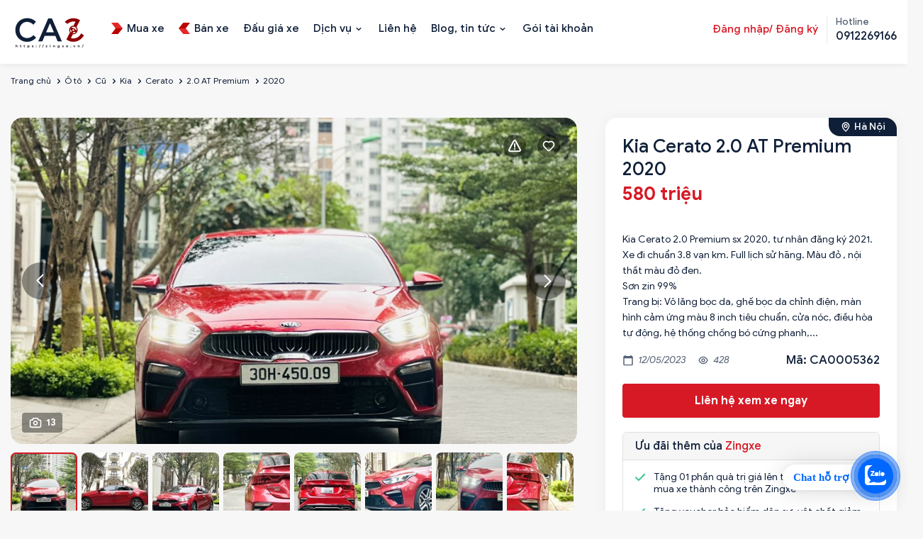

--- FILE ---
content_type: text/html; charset=utf-8
request_url: https://zingxe.vn/tin-dang/kia-cerato-20-at-premium-2020-6270
body_size: 27491
content:

<!DOCTYPE html>
<html  id="" lang="vi" dir="ltr" data-pnotify-firstpos1="0">
<head>

    <meta charset="utf-8">
    <title itemprop="name"></title>
    <meta http-equiv="x-ua-compatible" content="ie=edge">
    <meta name="viewport" content="width=device-width, initial-scale=1.0, maximum-scale=1.0, minimum-scale=1.0, user-scalable=no, viewport-fit=cover, shrink-to-fit=no">
    <meta name="HandheldFriendly" content="true">
    <meta name="description" content="" />
    <meta name="keywords" content="xe Kia Cerato cũ, xe2.0 AT Premium, xe 5, xe ô tô cũ" />    
    <meta property="sm:root" content="/" />
    <meta name="google-site-verification" content="vNNnGC5pRyqyIWEulydqOi7kgYaux28yoL5JhxyAPag" />
    <link rel="canonical" href="https://zingxe.vn/tin-dang/kia-cerato-20-at-premium-2020-6270" />
<link rel="sitemap" type="application/xml" title="Sitemap" href="https://zingxe.vn/sitemap.xml" />

<script type="application/ld+json">
{
  "@context": "https://schema.org",
  "@type": "LocalBusiness",
  "name": "ZingXe",
  "image": "https://zingxe.vn/favicon.ico",
  "url": "https://zingxe.vn",
  "telephone": "0912269166",
  "address": {
    "@type": "PostalAddress",
    "streetAddress": "434 Trần Khát Chân, P. Phố Huế, Q. Hai Bà Trưng, Hà Nội",
    "addressLocality": "Q. Hai Bà Trưng",
    "addressRegion": "TP. Hà Nội",
    "postalCode": "700000",
    "addressCountry": "VN"
  },
  "geo": {
    "@type": "GeoCoordinates",
    "latitude": 10.762622,
    "longitude": 106.660172"
  },
  "openingHours": "Mo-Su 09:00-20:00",
  "priceRange": "$$",
  "sameAs": [
    "https://www.facebook.com/zingxe.vn",
    "https://www.instagram.com/zingxe.vn"
  ]
}
</script>

    <link rel="stylesheet" type="text/css" href="/ContentCustom/css/bootstrap.css">
    <link rel="stylesheet" type="text/css" href="/ContentCustom/css/select2.min.css">
    <link rel="stylesheet" type="text/css" href="/ContentCustom/css/jquery.fancybox.css">
    <link rel="stylesheet" type="text/css" href="/ContentCustom/css/bootstrap-datepicker.css">
    <link rel="stylesheet" type="text/css" href="/ContentCustom/css/jquery-ui.css">
    <link rel="stylesheet" type="text/css" href="/ContentCustom/css/style.css">
    <link rel="stylesheet" type="text/css" href="/ContentCustom/css/custom.css?v=3">
    <link href="/Content/vendors/jquery-toast-plugin-master/jquery.toast.css" rel="stylesheet" />
    <script type="text/javascript" src="/ContentCustom/js/jquery.min.js"></script>
    <script type="text/javascript" src="https://code.jquery.com/ui/1.13.0/jquery-ui.js"></script>


    



<script>
    try {
        if (typeof navigator === 'undefined') navigator = {};
        html = document.documentElement;
        if (/Edge\/\d+/.test(navigator.userAgent)) { html.className += ' edge' }
        else if ('mozMatchesSelector' in html) { html.className += ' moz' }
        else if (/iPad|iPhone|iPod/.test(navigator.userAgent) && !window.MSStream) { html.className += ' ios' }
        else if ('webkitMatchesSelector' in html) { html.className += ' wkit' }
        else if (/constructor/i.test(window.HTMLElement)) { html.className += ' safari' };
        html.className += (this.top === this.window ? ' not-' : ' ') + 'framed';
    } catch (e) { }
</script>
<!--[if !IE]>-->
<script>var ieMode = 0; try { if (document.documentMode) { ieMode = document.documentMode; html.className += ' ie iepost8 ie' + document.documentMode } else { html.className += ' not-ie' }; } catch (e) { }; navigator.isIE = ieMode</script>
<!-- <![endif]-->

<script>
    if (navigator.isIE) {
        document.addEventListener('DOMContentLoaded', function () {
            // Add html alert after header, before content
            const alert = document.createElement('div');
            alert.className = 'container alert alert-warning mt-3';
            alert.innerText = "Bạn đang sử dụng một trình duyệt không được hỗ trợ! Vui lòng cân nhắc chuyển sang trình duyệt hiện đại như Google Chrome, Firefox hoặc Opera để tận hưởng trọn vẹn trải nghiệm mua sắm của bạn.";
            const page = document.getElementsByClassName('page-main');
            if (page.length < 1) return;

            const content = document.getElementById('content-wrapper');
            if (!content) return;

            page[0].insertBefore(alert, content);
        });
    }
</script>

    
    <meta name="accept-language" content="vi-VN"/>


<script>
	window.Res = {
 "Common.Notification": "Thông báo",  "Common.Close": "Gần",  "Common.On": "Trên",  "Common.OK": "OK",  "Common.Cancel": "Hủy bỏ",  "Common.Off": "Tắt",  "Common.CtrlKey": "Ctrl",  "Common.ShiftKey": "Ca",  "Common.AltKey": "Alt",  "Common.DelKey": "Del",  "Common.EnterKey": "Đi vào",  "Common.EscKey": "\tEsc",  "Products.Longdesc.More": "Cho xem nhiều hơn",  "Products.Longdesc.Less": "Hiện ít hơn",  "Jquery.Validate.Email": "Vui lòng nhập một địa chỉ email hợp lệ.",  "Jquery.Validate.Required": "Lĩnh vực này là bắt buộc.",  "Jquery.Validate.Remote": "Vui lòng sửa phạm vi này.",  "Jquery.Validate.Url": "Vui lòng nhập một URL hợp lệ.",  "Jquery.Validate.Date": "Vui lòng nhập một ngày hợp lệ.",  "Jquery.Validate.DateISO": "Vui lòng nhập một ngày hợp lệ (ISO).",  "Jquery.Validate.Number": "Vui lòng nhập một số hợp lệ.",  "Jquery.Validate.Digits": "Vui lòng chỉ nhập các chữ số.",  "Jquery.Validate.Creditcard": "Vui lòng nhập số thẻ tín dụng hợp lệ.",  "Jquery.Validate.Equalto": "Vui lòng nhập lại cùng một giá trị.",  "Jquery.Validate.Maxlength": "Vui lòng nhập không quá {0} ký tự.",  "Jquery.Validate.Minlength": "Vui lòng nhập ít nhất {0} ký tự.",  "Jquery.Validate.Rangelength": "Vui lòng nhập một giá trị trong khoảng từ {0} đến {1} ký tự.",  "jquery.Validate.Range": "Vui lòng nhập một giá trị trong khoảng từ {0} đến {1}.",  "Jquery.Validate.Max": "Vui lòng nhập một giá trị nhỏ hơn hoặc bằng {0}.",  "Jquery.Validate.Min": "Vui lòng nhập giá trị lớn hơn hoặc bằng {0}.",  "Admin.Common.AreYouSure": "Bạn có chắc không?",  "FileUploader.Dropzone.Message": "Để tải lên các tập tin thả chúng ở đây hoặc bấm vào",  "FileUploader.Dropzone.DictDefaultMessage": "Thả file vào đây để upload",  "FileUploader.Dropzone.DictFallbackMessage": "Trình duyệt của bạn không hỗ trợ tải lên tập tin drag'n'drop.",  "FileUploader.Dropzone.DictFallbackText": "Vui lòng sử dụng mẫu dự phòng dưới đây để tải lên các tệp của bạn như trong những ngày xa xưa.",  "FileUploader.Dropzone.DictFileTooBig": "Tệp quá lớn ({{filesize}} MiB). Kích thước tệp tối đa: {{maxFilesize}} MiB.",  "FileUploader.Dropzone.DictInvalidFileType": "Bạn không thể tải lên các tập tin loại này.",  "FileUploader.Dropzone.DictResponseError": "Máy chủ đã trả lời bằng mã {{statusCode}}.",  "FileUploader.Dropzone.DictCancelUpload": "Hủy tải lên",  "FileUploader.Dropzone.DictUploadCanceled": "Tải lên bị hủy.",  "FileUploader.Dropzone.DictCancelUploadConfirmation": "Bạn có chắc chắn muốn hủy tải lên này?",  "FileUploader.Dropzone.DictRemoveFile": "Xóa tập tin",  "FileUploader.Dropzone.DictMaxFilesExceeded": "Bạn không thể tải lên bất kỳ tập tin nữa.",  "FileUploader.StatusWindow.Uploading.File": "tập tin đang tải lên",  "FileUploader.StatusWindow.Uploading.Files": "tập tin đang tải lên",  "FileUploader.StatusWindow.Complete.File": "tải lên hoàn tất",  "FileUploader.StatusWindow.Complete.Files": "tải lên hoàn tất",  "FileUploader.StatusWindow.Canceled.File": "hủy tải lên",  "FileUploader.StatusWindow.Canceled.Files": "tải lên bị hủy",     };

    window.ClientId = "f1f54461-0359-4d32-ab1f-533d7add51f3";
</script>


    
    



    <link rel="shortcut icon" href="//zingxe.vn/media/93597/content/Logo-ava ico.ico?v=4.1" />





    

    

    



    <script>jQuery(function () { if (SmartStore.globalization) { SmartStore.globalization.culture = {"name":"vi-VN","englishName":"Vietnamese (Vietnam)","nativeName":"Tiếng Việt (Việt Nam)","isRTL":false,"language":"vi","numberFormat":{",":".",".":",","pattern":[1],"decimals":2,"groupSizes":[3],"+":"+","-":"-","NaN":"NaN","negativeInfinity":"-∞","positiveInfinity":"∞","percent":{",":".",".":",","pattern":[1,1],"decimals":2,"groupSizes":[3],"symbol":"%"},"currency":{",":".",".":",","pattern":[8,3],"decimals":2,"groupSizes":[3],"symbol":"₫"}},"dateTimeFormat":{"calendarName":"Dương Lịch","/":"/",":":":","firstDay":1,"twoDigitYearMax":2049,"AM":["SA","sa","SA"],"PM":["CH","ch","CH"],"days":{"names":["Chủ Nhật","Thứ Hai","Thứ Ba","Thứ Tư","Thứ Năm","Thứ Sáu","Thứ Bảy"],"namesAbbr":["CN","T2","T3","T4","T5","T6","T7"],"namesShort":["C","H","B","T","N","S","B"]},"months":{"names":["Tháng Giêng","Tháng Hai","Tháng Ba","Tháng Tư","Tháng Năm","Tháng Sáu","Tháng Bảy","Tháng Tám","Tháng Chín","Tháng Mười","Tháng Mười Một","Tháng Mười Hai",""],"namesAbbr":["Thg1","Thg2","Thg3","Thg4","Thg5","Thg6","Thg7","Thg8","Thg9","Thg10","Thg11","Thg12",""]},"patterns":{"d":"dd/MM/yyyy","D":"dd MMMM yyyy","t":"h:mm tt","T":"h:mm:ss tt","g":"dd/MM/yyyy h:mm tt","G":"dd/MM/yyyy h:mm:ss tt","f":"dd MMMM yyyy h:mm:ss tt","F":"dd MMMM yyyy h:mm:ss tt","M":"dd MMMM","Y":"MMMM yyyy","u":"yyyy'-'MM'-'dd HH':'mm':'ss'Z'"}}}; }; });</script>
<meta property='sm:pagedata' content='{"type":"system","id":"buy.chitiettintudo"}' />
<meta property='og:site_name' content='ZINGXE.VN' />
<meta property='og:site' content='https://zingxe.vn/' />
<meta property='og:url' content='/tin-dang/kia-cerato-20-at-premium-2020-6270' />
<meta property='og:type' content='product' />
<meta property='og:title' content='Kia Cerato 2.0 AT Premium 2020' />
<meta property='twitter:card' content='summary' />
<meta property='twitter:title' content='Kia Cerato 2.0 AT Premium 2020' />
<meta property='og:description' content='B&#225;n xe &#244; t&#244; cũ Kia Cerato 2.0 AT Premium 2020 với gi&#225; b&#225;n 580 triệu. Xe Sedan, xuất xứ Lắp r&#225;p, động cơ Xăng, dung t&#237;ch 2.0 L, số AT - Số tự động, đ&#227; đi 38000' />
<meta property='twitter:description' content='B&#225;n xe &#244; t&#244; cũ Kia Cerato 2.0 AT Premium 2020 với gi&#225; b&#225;n 580 triệu. Xe Sedan, xuất xứ Lắp r&#225;p, động cơ Xăng, dung t&#237;ch 2.0 L, số AT - Số tự động, đ&#227; đi 38000' />
<meta property='og:image' content='https://zingxe.vn/media/77093/catalog/z4333835812825_7951e1feb013a04e6d270854141f0259.jpg' />
<meta property='og:image:type' content='image/jpeg' />
<meta property='twitter:image' content='https://zingxe.vn/media/77093/catalog/z4333835812825_7951e1feb013a04e6d270854141f0259.jpg' />
<meta property='og:image:alt' content='Kia Cerato 2.0 AT Premium 2020' />
<meta property='twitter:image:alt' content='Kia Cerato 2.0 AT Premium 2020' />
<meta property='og:image:width' content='2048' />
<meta property='og:image:height' content='1656' />
<meta property='article:published_time' content='01/01/0001 00:00:00' />
<meta property='fb:app_id' content='591557431896414' />


    
    

    <script type="HeaderContentConf"></script> <!-- Google Tag Manager -->
<script>(function(w,d,s,l,i){w[l]=w[l]||[];w[l].push({'gtm.start':
new Date().getTime(),event:'gtm.js'});var f=d.getElementsByTagName(s)[0],
j=d.createElement(s),dl=l!='dataLayer'?'&l='+l:'';j.async=true;j.src=
'https://www.googletagmanager.com/gtm.js?id='+i+dl;f.parentNode.insertBefore(j,f);
})(window,document,'script','dataLayer','GTM-5B5P5WB');</script>
<!-- End Google Tag Manager -->
</head>
<body>
    <script type="bodycontentconf"></script>
<!-- Google Tag Manager (noscript) -->
<noscript><iframe src="https://www.googletagmanager.com/ns.html?id=GTM-5B5P5WB"
height="0" width="0" style="display:none;visibility:hidden"></iframe></noscript>
<!-- End Google Tag Manager (noscript) -->

	<!-- Messenger Plugin chat Code -->
    <div id="fb-root"></div>

    <!-- Your Plugin chat code -->
    <div id="fb-customer-chat" class="fb-customerchat">
    </div>

    <script>
      var chatbox = document.getElementById('fb-customer-chat');
      chatbox.setAttribute("page_id", "100063737326331");
      chatbox.setAttribute("attribution", "biz_inbox");
    </script>

    <!-- Your SDK code -->
    <script>
      window.fbAsyncInit = function() {
        FB.init({
          xfbml            : true,
          version          : 'v13.0'
        });
      };

      (function(d, s, id) {
        var js, fjs = d.getElementsByTagName(s)[0];
        if (d.getElementById(id)) return;
        js = d.createElement(s); js.id = id;
        js.src = 'https://connect.facebook.net/vi_VN/sdk/xfbml.customerchat.js';
        fjs.parentNode.insertBefore(js, fjs);
      }(document, 'script', 'facebook-jssdk'));
    </script>

<a href="https://chat.zalo.me/?phone=0912269166" id="linkzalo" target="_blank" rel="noopener noreferrer"><div id="fcta-zalo-tracking" class="fcta-zalo-mess">
<span id="fcta-zalo-tracking">Chat hỗ trợ</span></div><div class="fcta-zalo-vi-tri-nut"><div id="fcta-zalo-tracking" class="fcta-zalo-nen-nut"><div id="fcta-zalo-tracking" class="fcta-zalo-ben-trong-nut"> <svg xmlns="http://www.w3.org/2000/svg" viewBox="0 0 460.1 436.6"><path fill="currentColor" class="st0" d="M82.6 380.9c-1.8-.8-3.1-1.7-1-3.5 1.3-1 2.7-1.9 4.1-2.8 13.1-8.5 25.4-17.8 33.5-31.5 6.8-11.4 5.7-18.1-2.8-26.5C69 269.2 48.2 212.5 58.6 145.5 64.5 107.7 81.8 75 107 46.6c15.2-17.2 33.3-31.1 53.1-42.7 1.2-.7 2.9-.9 3.1-2.7-.4-1-1.1-.7-1.7-.7-33.7 0-67.4-.7-101 .2C28.3 1.7.5 26.6.6 62.3c.2 104.3 0 208.6 0 313 0 32.4 24.7 59.5 57 60.7 27.3 1.1 54.6.2 82 .1 2 .1 4 .2 6 .2H290c36 0 72 .2 108 0 33.4 0 60.5-27 60.5-60.3v-.6-58.5c0-1.4.5-2.9-.4-4.4-1.8.1-2.5 1.6-3.5 2.6-19.4 19.5-42.3 35.2-67.4 46.3-61.5 27.1-124.1 29-187.6 7.2-5.5-2-11.5-2.2-17.2-.8-8.4 2.1-16.7 4.6-25 7.1-24.4 7.6-49.3 11-74.8 6zm72.5-168.5c1.7-2.2 2.6-3.5 3.6-4.8 13.1-16.6 26.2-33.2 39.3-49.9 3.8-4.8 7.6-9.7 10-15.5 2.8-6.6-.2-12.8-7-15.2-3-.9-6.2-1.3-9.4-1.1-17.8-.1-35.7-.1-53.5 0-2.5 0-5 .3-7.4.9-5.6 1.4-9 7.1-7.6 12.8 1 3.8 4 6.8 7.8 7.7 2.4.6 4.9.9 7.4.8 10.8.1 21.7 0 32.5.1 1.2 0 2.7-.8 3.6 1-.9 1.2-1.8 2.4-2.7 3.5-15.5 19.6-30.9 39.3-46.4 58.9-3.8 4.9-5.8 10.3-3 16.3s8.5 7.1 14.3 7.5c4.6.3 9.3.1 14 .1 16.2 0 32.3.1 48.5-.1 8.6-.1 13.2-5.3 12.3-13.3-.7-6.3-5-9.6-13-9.7-14.1-.1-28.2 0-43.3 0zm116-52.6c-12.5-10.9-26.3-11.6-39.8-3.6-16.4 9.6-22.4 25.3-20.4 43.5 1.9 17 9.3 30.9 27.1 36.6 11.1 3.6 21.4 2.3 30.5-5.1 2.4-1.9 3.1-1.5 4.8.6 3.3 4.2 9 5.8 14 3.9 5-1.5 8.3-6.1 8.3-11.3.1-20 .2-40 0-60-.1-8-7.6-13.1-15.4-11.5-4.3.9-6.7 3.8-9.1 6.9zm69.3 37.1c-.4 25 20.3 43.9 46.3 41.3 23.9-2.4 39.4-20.3 38.6-45.6-.8-25-19.4-42.1-44.9-41.3-23.9.7-40.8 19.9-40 45.6zm-8.8-19.9c0-15.7.1-31.3 0-47 0-8-5.1-13-12.7-12.9-7.4.1-12.3 5.1-12.4 12.8-.1 4.7 0 9.3 0 14v79.5c0 6.2 3.8 11.6 8.8 12.9 6.9 1.9 14-2.2 15.8-9.1.3-1.2.5-2.4.4-3.7.2-15.5.1-31 .1-46.5z"></path></svg></div><div id="fcta-zalo-tracking" class="fcta-zalo-text">Chat ngay</div></div></div></a>

<style>
@keyframes zoom{0%{transform:scale(.5);opacity:0}50%{opacity:1}to{opacity:0;transform:scale(1)}}@keyframes lucidgenzalo{0% to{transform:rotate(-25deg)}50%{transform:rotate(25deg)}}.jscroll-to-top{bottom:100px}.fcta-zalo-ben-trong-nut svg path{fill:#fff}.fcta-zalo-vi-tri-nut{position:fixed;bottom:24px;right:20px;z-index:999}.fcta-zalo-nen-nut,div.fcta-zalo-mess{box-shadow:0 1px 6px rgba(0,0,0,.06),0 2px 32px rgba(0,0,0,.16)}.fcta-zalo-nen-nut{width:50px;height:50px;text-align:center;color:#fff;background:#0068ff;border-radius:50%;position:relative}.fcta-zalo-nen-nut::after,.fcta-zalo-nen-nut::before{content:"";position:absolute;border:1px solid #0068ff;background:#0068ff80;z-index:-1;left:-20px;right:-20px;top:-20px;bottom:-20px;border-radius:50%;animation:zoom 1.9s linear infinite}.fcta-zalo-nen-nut::after{animation-delay:.4s}.fcta-zalo-ben-trong-nut,.fcta-zalo-ben-trong-nut i{transition:all 1s}.fcta-zalo-ben-trong-nut{position:absolute;text-align:center;width:60%;height:60%;left:10px;bottom:25px;line-height:70px;font-size:25px;opacity:1}.fcta-zalo-ben-trong-nut i{animation:lucidgenzalo 1s linear infinite}.fcta-zalo-nen-nut:hover .fcta-zalo-ben-trong-nut,.fcta-zalo-text{opacity:0}.fcta-zalo-nen-nut:hover i{transform:scale(.5);transition:all .5s ease-in}.fcta-zalo-text a{text-decoration:none;color:#fff}.fcta-zalo-text{position:absolute;top:6px;text-transform:uppercase;font-size:12px;font-weight:700;transform:scaleX(-1);transition:all .5s;line-height:1.5}.fcta-zalo-nen-nut:hover .fcta-zalo-text{transform:scaleX(1);opacity:1}div.fcta-zalo-mess{position:fixed;bottom:29px;right:58px;z-index:99;background:#fff;padding:7px 25px 7px 15px;color:#0068ff;border-radius:50px 0 0 50px;font-weight:700;font-size:15px}.fcta-zalo-mess span{color:#0068ff!important}
span#fcta-zalo-tracking{font-family:Roboto;line-height:1.5}.fcta-zalo-text{font-family:Roboto}
</style>

<script>
if( /Android|webOS|iPhone|iPad|iPod|BlackBerry|IEMobile|Opera Mini/i.test(navigator.userAgent) )
{document.getElementById("linkzalo").href="https://zalo.me/0912269166";}
</script>

    <div class="wrapper">


        






<header class="site-header">
    <div class="site-header-container container">

        <div class="toggle-menu" data-action='toggle-nav'></div>

        <div class="header-logo">
            
    <a href="/" title="ZINGXE.VN">
            <img src='//zingxe.vn/media/98931/content/69872140-d101-4722-b22c-9e66f72511ec.png?size=110' alt="ZINGXE.VN" title="ZINGXE.VN" />            
    </a>
        </div>

        <ul class="header-nav-mobile">
            



    <li>
        <a href="/mua-xe">

                <img src="/ContentCustom/images/menu1.svg" alt="">

            <span>Mua xe</span>
        </a>
    </li>
    <li>
        <a href="/ban-xe">

                <img src="/ContentCustom/images/menu2.svg" alt="">

            <span>B&#225;n xe</span>
        </a>
    </li>
    <li>
        <a href="/dau-gia">


            <span>Đấu gi&#225; xe</span>
        </a>
    </li>

        </ul>

        <div class="header-nav">
            <div class="header-nav-top">
                <div class="header-logo-mobile">
                    
    <a href="/" title="ZINGXE.VN">
            <img src='//zingxe.vn/media/98931/content/69872140-d101-4722-b22c-9e66f72511ec.png?size=110' alt="ZINGXE.VN" title="ZINGXE.VN" />            
    </a>
                </div>
                <div class="close-menu" data-action='close-nav'></div>
            </div>

            <ul class="ui-menu" id="ui-menu">
                



    <li class="">
        <a href="/mua-xe">

                <img src="/ContentCustom/images/menu1.svg" alt="">

            <span>Mua xe</span>
        </a>

    </li>
    <li class="">
        <a href="/ban-xe">

                <img src="/ContentCustom/images/menu2.svg" alt="">

            <span>B&#225;n xe</span>
        </a>

    </li>
    <li class="">
        <a href="/dau-gia">


            <span>Đấu gi&#225; xe</span>
        </a>

    </li>
    <li class="menu-item-has-children">
        <a href="/dich-vu">


            <span>Dịch vụ</span>
        </a>

            <button class="sub-menu-toggle"></button>
            <ul class="sub-menu">
                    <li><a href="/vay-mua-o-to" title="T&#237;n dụng">T&#237;n dụng</a></li>
                    <li><a href="/bao-hiem-o-to" title="Bảo hiểm">Bảo hiểm</a></li>
                    <li><a href="/sang-ten-doi-chu-o-to" title="R&#250;t hồ sơ xe">R&#250;t hồ sơ xe</a></li>
                    <li><a href="/hoan-cai-cong-nang-xe-o-to" title="Ho&#225;n cải xe">Ho&#225;n cải xe</a></li>
                    <li><a href="/dang-kiem-o-to-ho" title="Đăng kiểm">Đăng kiểm</a></li>
                    <li><a href="/kiem-tra-chat-luong-o-to-cu" title="Kiểm định">Kiểm định</a></li>
            </ul>
    </li>
    <li class="">
        <a href="/lien-he">


            <span>Li&#234;n hệ</span>
        </a>

    </li>
    <li class="menu-item-has-children">
        <a href="/news">


            <span>Blog, tin tức</span>
        </a>

            <button class="sub-menu-toggle"></button>
            <ul class="sub-menu">
                    <li><a href="/news" title="Tin tức">Tin tức</a></li>
                    <li><a href="/blog" title="Blog">Blog</a></li>
                    <li><a href="/bang-gia-xe" title="Bảng gi&#225; xe">Bảng gi&#225; xe</a></li>
            </ul>
    </li>
    <li class="">
        <a href="/goi-tai-khoan">


            <span>G&#243;i t&#224;i khoản</span>
        </a>

    </li>

            </ul>

            <div class="header-nav-right">

                <div class="header-account">
                        <a href="#" data-toggle="modal" data-target="#myLogin" data-backdrop="static" data-keyboard="false" class="header-account-link">Đăng nhập/ Đăng ký</a>
                </div>

                <div class="header-hotline">
                    <span>Hotline</span>
                    <a href="tel:0912269166"><strong>0912269166</strong></a>
                </div>
            </div>
        </div>

    </div>
</header>











<main class="site-main">
    <div class="page-breadcrumb hidden-sm hidden-xs" style="background-color: transparent;padding: 8px 0;">
        <div class="container">
            <ol class="breadcrumb">
                <li><a href="/">Trang chủ</a></li>

                        <li><a href="/mua-xe?LoaiPhuongTienId=1">Ô tô</a></li>
                        <li><a href="/mua-xe?LoaiPhuongTienId=1&amp;SelectedTinhTrangPhuongTiens=2">Cũ</a></li>
                        <li><a href="/mua-xe?LoaiPhuongTienId=1&amp;SelectedTinhTrangPhuongTiens=2&amp;SelectedBrands=Kia">Kia</a></li>
                        <li><a href="/mua-xe?LoaiPhuongTienId=1&amp;SelectedTinhTrangPhuongTiens=2&amp;SelectedBrands=Kia&amp;SelectedNames=Cerato">Cerato</a></li>
                        <li><a href="/mua-xe?LoaiPhuongTienId=1&amp;SelectedTinhTrangPhuongTiens=2&amp;SelectedBrands=Kia&amp;SelectedNames=Cerato&amp;SelectedModels=2.0 AT Premium">2.0 AT Premium</a></li>
                <li class="active"><a href="/mua-xe?LoaiPhuongTienId=1&amp;SelectedTinhTrangPhuongTiens=2&amp;SelectedBrands=Kia&amp;SelectedNames=Cerato&amp;SelectedModels=2.0 AT Premium&amp;TimeProductFrom=2020&amp;TimeProductTo=2020">2020</a></li>
            </ol>
        </div>
    </div>


    <div class="container">
        <div class="product-page-detail">


            <!--Media files-->
<div class="product-media">

    <div class="product-share">
            <a href="#" class="action action-warning"></a>

<div class="modal fade modal-confirm modal-confirm-remove" id="modal-report" tabindex="-1" role="dialog">
    <div class="modal-dialog modal-md" role="document">
        <div class="modal-content">
            <form id="form-report">
                <div class="modal-header">
                    <button type="button" class="close" data-dismiss="modal" aria-label="Close"><span aria-hidden="true">×</span></button>
                    <h4 class="modal-title">Báo cáo nội dung xấu</h4>
                </div>
                <div class="modal-body">
                    <div class="confirm-remove-post">
                        <input type="hidden" name="TinDangId" value="6270" />
                        <p>
                            Bạn đang muốn báo cáo nội dung xấu cho tin đăng
                            <b>#CA0005362</b>
                        </p>
                        <p>
                            zingxe.vn rất mong các bạn cùng chung sức đóng góp nội dung thông tin trên website. Hãy báo cho chúng tôi những tin đăng sai, không đúng sự thật. Nếu bạn thấy tin đăng này không đúng sự thật hãy thông báo ngay cho chúng tôi:
                        </p>

                            <div class="form-group">
                                <input class="form-control" placeholder="Họ và tên" type="text" name="CustomerFullName" required/>
                            </div>
                            <div class="form-group">
                                <input class="form-control" placeholder="Số điện thoại" type="text" name="CustomerPhone" required/>
                            </div>

                        <div class="form-group">
                            <textarea class="form-control" placeholder="Nội dung báo xấu" rows="5" name="content" required></textarea>
                        </div>

                        <div class="actions">
                            <button class="btn btn-block btn-lg btn-primary">GỬI BÁO CÁO</button>
                        </div>
                    </div>
                </div>
            </form>
        </div>
    </div>
</div>

<script type="text/javascript">
    $(document).on('submit', '#form-report', function (event) {
        event.preventDefault();
        var data = $(this).serialize();
        console.log(data);

        $.ajax({
            type: "POST",
            url: "/like/report",
            data: data,
            success: function (response) {
                if (response.Success) {
                    notifySuccess("Báo cáo nội dung xấu thành công");

                    setTimeout(function () {
                        window.location.reload();
                    }, 1500);
                } else {
                    notifyError(response.Msg);
                }
            }
        });
    });</script>            <script type="text/javascript">
                $(document).on("click", ".action-warning", function () {
                    $('#modal-report').appendTo("body").modal('show');
                });
            </script>
        <a href="#" class="action action-wishlist d-ajax-like" newsid="6270"></a>
    </div>

    <div class="product-media-lag">
        <div class="product-media-count">13</div>
        <div class="product-media-lag-slide">

                    <div class="item">
                        <div class="item-info">
                            <a href="//zingxe.vn/media/77093/catalog/z4333835812825_7951e1feb013a04e6d270854141f0259.jpg?size=900" data-fancybox="gallery">
                                <img src="//zingxe.vn/media/77093/catalog/z4333835812825_7951e1feb013a04e6d270854141f0259.jpg?size=900" loading="lazy" class="zoom-images">
                            </a>
                        </div>
                    </div>
                    <div class="item">
                        <div class="item-info">
                            <a href="//zingxe.vn/media/77100/catalog/z4333835775806_498754e536d9aecaf140bbcd1c215edf.jpg?size=900" data-fancybox="gallery">
                                <img src="//zingxe.vn/media/77100/catalog/z4333835775806_498754e536d9aecaf140bbcd1c215edf.jpg?size=900" loading="lazy" class="zoom-images">
                            </a>
                        </div>
                    </div>
                    <div class="item">
                        <div class="item-info">
                            <a href="//zingxe.vn/media/77099/catalog/z4333835786687_10f5e9787c7d305f1522804865433df6.jpg?size=900" data-fancybox="gallery">
                                <img src="//zingxe.vn/media/77099/catalog/z4333835786687_10f5e9787c7d305f1522804865433df6.jpg?size=900" loading="lazy" class="zoom-images">
                            </a>
                        </div>
                    </div>
                    <div class="item">
                        <div class="item-info">
                            <a href="//zingxe.vn/media/77090/catalog/z4333835786688_818137166c02089b3cfa4a1d17f532b7.jpg?size=900" data-fancybox="gallery">
                                <img src="//zingxe.vn/media/77090/catalog/z4333835786688_818137166c02089b3cfa4a1d17f532b7.jpg?size=900" loading="lazy" class="zoom-images">
                            </a>
                        </div>
                    </div>
                    <div class="item">
                        <div class="item-info">
                            <a href="//zingxe.vn/media/77095/catalog/z4333835827696_95130e67d97d3c436d0a090cc13ff38b.jpg?size=900" data-fancybox="gallery">
                                <img src="//zingxe.vn/media/77095/catalog/z4333835827696_95130e67d97d3c436d0a090cc13ff38b.jpg?size=900" loading="lazy" class="zoom-images">
                            </a>
                        </div>
                    </div>
                    <div class="item">
                        <div class="item-info">
                            <a href="//zingxe.vn/media/77097/catalog/z4333835796624_b7c49c5ce3a0331c06a6aa6db056a488.jpg?size=900" data-fancybox="gallery">
                                <img src="//zingxe.vn/media/77097/catalog/z4333835796624_b7c49c5ce3a0331c06a6aa6db056a488.jpg?size=900" loading="lazy" class="zoom-images">
                            </a>
                        </div>
                    </div>
                    <div class="item">
                        <div class="item-info">
                            <a href="//zingxe.vn/media/77091/catalog/z4333835796625_a3688e5b14907702dccdb93a727d9e2b.jpg?size=900" data-fancybox="gallery">
                                <img src="//zingxe.vn/media/77091/catalog/z4333835796625_a3688e5b14907702dccdb93a727d9e2b.jpg?size=900" loading="lazy" class="zoom-images">
                            </a>
                        </div>
                    </div>
                    <div class="item">
                        <div class="item-info">
                            <a href="//zingxe.vn/media/77101/catalog/z4333835812562_38c9c1e196de70d71a949855271c0d57.jpg?size=900" data-fancybox="gallery">
                                <img src="//zingxe.vn/media/77101/catalog/z4333835812562_38c9c1e196de70d71a949855271c0d57.jpg?size=900" loading="lazy" class="zoom-images">
                            </a>
                        </div>
                    </div>
                    <div class="item">
                        <div class="item-info">
                            <a href="//zingxe.vn/media/77092/catalog/z4333835812565_cf4de03bff3f300560228342ebfa838e.jpg?size=900" data-fancybox="gallery">
                                <img src="//zingxe.vn/media/77092/catalog/z4333835812565_cf4de03bff3f300560228342ebfa838e.jpg?size=900" loading="lazy" class="zoom-images">
                            </a>
                        </div>
                    </div>
                    <div class="item">
                        <div class="item-info">
                            <a href="//zingxe.vn/media/77089/catalog/z4333835796623_ea376fd221434c629e98568fc92ddb60.jpg?size=900" data-fancybox="gallery">
                                <img src="//zingxe.vn/media/77089/catalog/z4333835796623_ea376fd221434c629e98568fc92ddb60.jpg?size=900" loading="lazy" class="zoom-images">
                            </a>
                        </div>
                    </div>
                    <div class="item">
                        <div class="item-info">
                            <a href="//zingxe.vn/media/77094/catalog/z4333835825695_6757046af0fbc3734b152c3da90fbc4c.jpg?size=900" data-fancybox="gallery">
                                <img src="//zingxe.vn/media/77094/catalog/z4333835825695_6757046af0fbc3734b152c3da90fbc4c.jpg?size=900" loading="lazy" class="zoom-images">
                            </a>
                        </div>
                    </div>
                    <div class="item">
                        <div class="item-info">
                            <a href="//zingxe.vn/media/77096/catalog/z4333835827698_d496332a54e65fbf1973ee2045d2f2ed.jpg?size=900" data-fancybox="gallery">
                                <img src="//zingxe.vn/media/77096/catalog/z4333835827698_d496332a54e65fbf1973ee2045d2f2ed.jpg?size=900" loading="lazy" class="zoom-images">
                            </a>
                        </div>
                    </div>
                    <div class="item">
                        <div class="item-info">
                            <a href="//zingxe.vn/media/77098/catalog/z4333835812563_3a7d59f2f6d318eb9fec65ae775bc8a4.jpg?size=900" data-fancybox="gallery">
                                <img src="//zingxe.vn/media/77098/catalog/z4333835812563_3a7d59f2f6d318eb9fec65ae775bc8a4.jpg?size=900" loading="lazy" class="zoom-images">
                            </a>
                        </div>
                    </div>
        </div>
    </div>

    <div class="product-media-thumb">
        <div class="product-media-thumb-slide">
                    <div class="item">
                        <img src="//zingxe.vn/media/77093/catalog/z4333835812825_7951e1feb013a04e6d270854141f0259.jpg?size=150" loading="lazy">
                    </div>
                    <div class="item">
                        <img src="//zingxe.vn/media/77100/catalog/z4333835775806_498754e536d9aecaf140bbcd1c215edf.jpg?size=150" loading="lazy">
                    </div>
                    <div class="item">
                        <img src="//zingxe.vn/media/77099/catalog/z4333835786687_10f5e9787c7d305f1522804865433df6.jpg?size=150" loading="lazy">
                    </div>
                    <div class="item">
                        <img src="//zingxe.vn/media/77090/catalog/z4333835786688_818137166c02089b3cfa4a1d17f532b7.jpg?size=150" loading="lazy">
                    </div>
                    <div class="item">
                        <img src="//zingxe.vn/media/77095/catalog/z4333835827696_95130e67d97d3c436d0a090cc13ff38b.jpg?size=150" loading="lazy">
                    </div>
                    <div class="item">
                        <img src="//zingxe.vn/media/77097/catalog/z4333835796624_b7c49c5ce3a0331c06a6aa6db056a488.jpg?size=150" loading="lazy">
                    </div>
                    <div class="item">
                        <img src="//zingxe.vn/media/77091/catalog/z4333835796625_a3688e5b14907702dccdb93a727d9e2b.jpg?size=150" loading="lazy">
                    </div>
                    <div class="item">
                        <img src="//zingxe.vn/media/77101/catalog/z4333835812562_38c9c1e196de70d71a949855271c0d57.jpg?size=150" loading="lazy">
                    </div>
                    <div class="item">
                        <img src="//zingxe.vn/media/77092/catalog/z4333835812565_cf4de03bff3f300560228342ebfa838e.jpg?size=150" loading="lazy">
                    </div>
                    <div class="item">
                        <img src="//zingxe.vn/media/77089/catalog/z4333835796623_ea376fd221434c629e98568fc92ddb60.jpg?size=150" loading="lazy">
                    </div>
                    <div class="item">
                        <img src="//zingxe.vn/media/77094/catalog/z4333835825695_6757046af0fbc3734b152c3da90fbc4c.jpg?size=150" loading="lazy">
                    </div>
                    <div class="item">
                        <img src="//zingxe.vn/media/77096/catalog/z4333835827698_d496332a54e65fbf1973ee2045d2f2ed.jpg?size=150" loading="lazy">
                    </div>
                    <div class="item">
                        <img src="//zingxe.vn/media/77098/catalog/z4333835812563_3a7d59f2f6d318eb9fec65ae775bc8a4.jpg?size=150" loading="lazy">
                    </div>
        </div>
    </div>
</div>

<link href="/ContentCustom/css/jquery.fancybox.css" rel="stylesheet" />
<script type="text/javascript" src="/ContentCustom/js/jquery.fancybox.js"></script>
<script type="text/javascript" src="https://s7.addthis.com/js/300/addthis_widget.js#pubid=ra-606598ea2f37e178"></script>
<script type="text/javascript">
    $(document).ready(function () {
        $('[data-fancybox="gallery"]').fancybox({
            trapFocus: false,
            backFocus: false,
            thumbs: {
                autoStart: false,
            },
            clickSlide: false,
            buttons: [
                "zoom",
                "slideShow",
                "close"
            ],
        });
    });

    $(".btn-video").on('click', function () {

        var video = $(this).data('video');
        $(this).hide();

        $(this).parent().find('.btn-video-pause').show();

        if ($(this).hasClass('pause')) {
        } else {
            $('#' + video)[0].currentTime = 0;
        }

        $('#' + video)[0].play();
        return false;

    });

    $(".btn-video-pause").on('click', function () {
        $(this).hide();
        $(this).parent().find('.btn-video').show().addClass('pause');
        $('video').trigger('pause');
        return false;
    });

    $('.product-media-lag-slide').on('init reInit afterChange', function (event, slick, currentSlide, nextSlide) {

        $('video').trigger('pause');
        $(".btn-video").removeClass('pause').show();
        $(".btn-video-pause").hide();

    });
</script>


            <div class="product-main">
                <div class="panel panel-product panel-product-top">
                    <div class="panel-body">
                        <div class="address">H&#224; Nội</div>
                        <h1 class="product-page-title">Kia Cerato 2.0 AT Premium 2020</h1>
                        <div class="product-price">
                            580 triệu
                        </div>
                        <div class="short-description">
Kia Cerato 2.0 Premium sx 2020, tư nh&#226;n đăng ký 2021. Xe đi chu&#226;̉n 3.8 vạn km. Full lịch sử hãng. Màu đỏ , n&#244;̣i th&#226;́t màu đỏ đen. 
Sơn zin 99%
Trang bị: V&#244; lăng bọc da, gh&#234;́ bọc da chỉnh đi&#234;̣n, màn hình cảm ứng màu 8 inch ti&#234;u chuẩn, cửa nóc, đi&#234;̀u hòa tự đ&#244;̣ng, h&#234;̣ th&#244;́ng ch&#244;́ng bó cứng phanh,...                        </div>
                        <div class="date-sku">
                                <div class="date-time">12/05/2023</div>

                            <div class="view">428</div>
                            <div class="sku">Mã: CA0005362</div>
                        </div>

                        

                        <script type="text/javascript">
                            $(document).ready(function () {
                                $("#btnContactNow").click(function () {
                                    $("#blockContactInfo").removeClass('d-none');
                                    $(this).parent().hide();

                                    var TinDangId = '6270';
                                    $.ajax({
                                        type: "POST",
                                        url: "/like/contactnow",
                                        data: {
                                            TinDangId
                                        },
                                        success: function (response) {
                                            if (response.Success) {
                                                console.log('luu thong tin thanh cong');
                                            } else {
                                                notifyError(response.Msg);
                                            }
                                        }
                                    });
                                });
                            });
                        </script>

                            <div class="actions-contact" style="padding: 0;background-color: transparent;">
                                <button class="btn btn-lg btn-primary btn-block" id="btnContactNow">Liên hệ xem xe ngay</button>
                            </div>

                        <div class="actions-contact d-none" id="blockContactInfo">
                            <div>
                                    <b>Liên hệ trực tiếp Zingxe.vn</b>

                            </div>
                            <div class="phone"><a href="tel:0982309494"></a>0982309494</div>
                            <div></div>
                        </div>



<div class="panel panel-default">
    <div class="panel-heading">Ưu đãi thêm của <span style="color: #D71925;">Zingxe</span></div>
    <div class="panel-body">


 <ul class="list-check">
 	<li>Tặng 01 phần quà trị giá lên tới 500k cho KH mua xe thành công trên Zingxe</li>
 	<li>Tặng voucher bảo hiểm dân sự, vật chất giảm giá 20%</li>
 	<li>Tặng phiếu miễn thưởng khi thanh toán thiệt hại bảo hiểm</li>
 	<li>Giảm 35% phí kiểm định khi mua hoặc bán xe</li>
 </ul>       
    </div>
</div>




                    </div>
                </div>

<div class="panel panel-product">
    <div class="panel-heading">Lợi ích khi mua qua <span style="color: #D71925;">Zingxe</span></div>
    <div class="panel-body">


 <ul class="list-support">
 	<li>
 		<div class="icon"><img src="/ContentCustom/images/chauffer.svg" alt=""></div>
 		<div class="text">Không giới hạn miễn phí lái thử</div>
 	</li>
 	<li>
 		<div class="icon"><img src="/ContentCustom/images/paper.svg" alt=""></div>
 		<div class="text">Rõ ràng xuất xứ nguồn gốc của phương tiện</div>
 	</li>
 	<li>
 		<div class="icon"><img src="/ContentCustom/images/delivery.svg" alt=""></div>
 		<div class="text">Miễn phí vận chuyển xe tại nhà cho bạn</div>
 	</li>
 	<li>
 		<div class="icon"><img src="/ContentCustom/images/customer-support.svg" alt=""></div>
 		<div class="text">Bảo hành lên tới 6 tháng tại Zingxe toàn quốc</div>
 	</li>
 </ul>
    </div>
</div>
    <div class="panel panel-product">
        <div class="panel-heading">Dịch vụ của <span style="color: #D71925;">Zingxe</span></div>
        <div class="panel-body">
            <ul class="list-service">
                    <li>
                        <a href="/vay-mua-o-to">
                            <span class="icon"><img src="//zingxe.vn/media/24432/content/tin-dung.png" alt="Zingxe"></span>
                            <span class="title">T&#237;n dụng</span>
                            <span class="price">Gi&#225; li&#234;n hệ</span>
                        </a>
                    </li>
                    <li>
                        <a href="/bao-hiem-o-to">
                            <span class="icon"><img src="//zingxe.vn/media/24434/content/bao-hiem.png" alt="Zingxe"></span>
                            <span class="title">Bảo hiểm</span>
                            <span class="price">Gi&#225; li&#234;n hệ</span>
                        </a>
                    </li>
                    <li>
                        <a href="/sang-ten-doi-chu-o-to">
                            <span class="icon"><img src="//zingxe.vn/media/24435/content/rut-ho-so.png" alt="Zingxe"></span>
                            <span class="title">R&#250;t hồ sơ xe</span>
                            <span class="price">Gi&#225; từ 2.000.000 VNĐ</span>
                        </a>
                    </li>
                    <li>
                        <a href="/hoan-cai-cong-nang-xe-o-to">
                            <span class="icon"><img src="//zingxe.vn/media/24436/content/van-chuyen-xe.png" alt="Zingxe"></span>
                            <span class="title">Ho&#225;n cải xe</span>
                            <span class="price">Gi&#225; từ 12.000.000 VNĐ</span>
                        </a>
                    </li>
                    <li>
                        <a href="/dang-kiem-o-to-ho">
                            <span class="icon"><img src="//zingxe.vn/media/24439/content/9308b5c4-3382-4961-b8f6-6b430734f006.png" alt="Zingxe"></span>
                            <span class="title">Đăng kiểm </span>
                            <span class="price">Gi&#225; từ 500.000 VNĐ</span>
                        </a>
                    </li>
                    <li>
                        <a href="/kiem-tra-chat-luong-o-to-cu">
                            <span class="icon"><img src="//zingxe.vn/media/24438/content/kiem-dinh.png" alt="Zingxe"></span>
                            <span class="title">Kiểm định </span>
                            <span class="price">Gi&#225; từ 500.000 VNĐ</span>
                        </a>
                    </li>
                
            </ul>
        </div>
    </div>

            </div>

            <div class="product-information">
                <!--thong tin chung-->
<div class="panel panel-information">
    <div class="panel-heading">Thông tin chung</div>
    <div class="panel-body">

<ul class="list-information">
    <li>
        <label>Hãng sản xuất</label>
        <strong>Kia</strong>
    </li>
    <li>
        <label>Tên</label>
        <strong>Cerato</strong>
    </li>
    <li>
        <label>Phiên bản</label>
        <strong>2.0 AT Premium</strong>
    </li>
    <li>
        <label>Kiểu</label>
        <strong>Sedan</strong>
    </li>
    <li>
        <label>Năm sản xuất</label>
        <strong>2020</strong>
    </li>
    <li>
        <label>Xuất xứ</label>
        <strong>Lắp r&#225;p</strong>
    </li>

        <li>
            <label>Loại động cơ</label>
            <strong>Xăng</strong>
        </li>
        <li>
            <label>Dung tích động cơ (lít)</label>
            <strong>2.0 L</strong>
        </li>
        <li>
            <label>Hộp số</label>
            <strong>AT - Số tự động</strong>
        </li>
        <li>
            <label>Dẫn động</label>
            <strong>FWD - Dẫn động cầu trước</strong>
        </li>
        <li>
            <label>Số cửa</label>
            <strong>4</strong>
        </li>
        <li>
            <label>Số chỗ ngồi</label>
            <strong>5 </strong>
        </li>
        <li>
            <label>Màu sơn xe</label>
            <strong>Đỏ </strong>
        </li>
        <li>
            <label>Màu nội thất</label>
            <strong>Đỏ Đen</strong>
        </li>
        <li>
            <label>Tình trạng</label>
            <strong>Xe cũ</strong>
        </li>
            <li>
                <label>Số km đã đi</label>
                <strong>38,000</strong>
            </li>
            <li>
                <label>Số lần đăng ký</label>
                <strong>1</strong>
            </li>
            <li>
                <label>Biển số</label>
                <strong>30H-45009</strong>
            </li>
</ul>
    </div>
</div>

                <!--Chứng nhận & giấy tờ kèm theo-->

        <div class="panel panel-information">
            <div class="panel-heading">Chứng nhận & giấy tờ kèm theo</div>
            <div class="panel-body">
                <ul class="list-information">
                </ul>
            </div>
        </div>


                <!--thong so ky thuat-->
                

                <!--tinh nang cua xe-->
                

                <!--thong tin khác-->
    <div class="panel panel-information">
        <div class="panel-heading">Thông tin khác</div>
        <div class="panel-body">



<ul class="list-information">

            <li>
                <label>Mức tiêu thụ nhiên liệu</label>
                <strong>06	L/100Km</strong>
            </li>
</ul>




        </div>
    </div>


            </div>
        </div>
    </div>

    <div class="product-page-bottom">
        <div class="container">
                <div class="related-product">
                    <div class="related-product-heading">
                        <h2 class="title">Cùng mức giá dành cho bạn</h2>
                    </div>
                    <div class="related-product-content">
                        <div class="related-product-content-slide product-items">


<li class="product-item">
    <div class="product-item-info">
        <div class="product-item-photo">
            <a href="/tin-dang/nissan-navara-23-l-2023-8396"><img src="//zingxe.vn/media/97785/catalog/IMG_0322.jpeg?size=300" loading="lazy" alt="Navara"></a>
        </div>
        <div class="product-item-detail">
            <div class="product-item-top">
                    <div class="product-item-status">Xe cũ</div>

                <div class="product-item-address">Hồ Ch&#237; Minh</div>
            </div>
            <h3 class="product-item-title"><a href="/tin-dang/nissan-navara-23-l-2023-8396">Nissan Navara 2.3 L 2023</a></h3>
            <div class="product-item-price">
                <span class="price">589 triệu</span>
            </div>
            <ul class="product-item-description">
                    <li>
                        <label>Dung tích</label>
                        <span>2.3L</span>
                    </li>
                    <li>
                        <label>Hộp số</label>
                        <span>AT - Số tự động</span>
                    </li>
                        <li>
                            <label>Km đã đi</label>
                            <span>23,000</span>
                        </li>
            </ul>
            <div class="product-item-actions">
                <a href="#" class="product-item-wishlist d-ajax-like" newsid="8396"></a>
                <a href="/tin-dang/nissan-navara-23-l-2023-8396" class="product-item-buy">Mua ngay</a>
            </div>
        </div>
    </div>
</li>

<li class="product-item">
    <div class="product-item-info">
        <div class="product-item-photo">
            <a href="/tin-dang/kia-sorento-24-gat-2019-8269"><img src="//zingxe.vn/media/96084/catalog/IMG_1726796181415_1726805712501.jpg?size=300" loading="lazy" alt="Sorento"></a>
        </div>
        <div class="product-item-detail">
            <div class="product-item-top">
                    <div class="product-item-status">Xe cũ</div>

                <div class="product-item-address">Hồ Ch&#237; Minh</div>
            </div>
            <h3 class="product-item-title"><a href="/tin-dang/kia-sorento-24-gat-2019-8269">Kia Sorento 2.4 GAT 2019</a></h3>
            <div class="product-item-price">
                <span class="price">570 triệu</span>
            </div>
            <ul class="product-item-description">
                    <li>
                        <label>Dung tích</label>
                        <span>2.4 L</span>
                    </li>
                    <li>
                        <label>Hộp số</label>
                        <span>AT - Số tự động</span>
                    </li>
                        <li>
                            <label>Km đã đi</label>
                            <span>70,000</span>
                        </li>
            </ul>
            <div class="product-item-actions">
                <a href="#" class="product-item-wishlist d-ajax-like" newsid="8269"></a>
                <a href="/tin-dang/kia-sorento-24-gat-2019-8269" class="product-item-buy">Mua ngay</a>
            </div>
        </div>
    </div>
</li>

<li class="product-item">
    <div class="product-item-info">
        <div class="product-item-photo">
            <a href="/tin-dang/mg-zs-luxury-2024-8228"><img src="//zingxe.vn/media/95558/catalog/IMG_3354.jpeg?size=300" loading="lazy" alt="ZS"></a>
        </div>
        <div class="product-item-detail">
            <div class="product-item-top">
                    <div class="product-item-status" style="color: #0744D0;">Xe mới</div>

                <div class="product-item-address">Th&#225;i Nguy&#234;n</div>
            </div>
            <h3 class="product-item-title"><a href="/tin-dang/mg-zs-luxury-2024-8228">MG ZS Luxury 2024</a></h3>
            <div class="product-item-price">
                <span class="price">585 triệu</span>
            </div>
            <ul class="product-item-description">
                    <li>
                        <label>Dung tích</label>
                        <span>1.5 L</span>
                    </li>
                    <li>
                        <label>Hộp số</label>
                        <span>AT - Số tự động</span>
                    </li>
                        <li>
                            <label>Xuất xứ</label>
                            <span>Nhập khẩu</span>
                        </li>
            </ul>
            <div class="product-item-actions">
                <a href="#" class="product-item-wishlist d-ajax-like" newsid="8228"></a>
                <a href="/tin-dang/mg-zs-luxury-2024-8228" class="product-item-buy">Mua ngay</a>
            </div>
        </div>
    </div>
</li>

<li class="product-item">
    <div class="product-item-info">
        <div class="product-item-photo">
            <a href="/tin-dang/kia-k3-luxury-16-at-2022-8083"><img src="//zingxe.vn/media/93766/catalog/z5308198297096_69813ceb810079b633ed00865aa22aaf.jpg?size=300" loading="lazy" alt="K3"></a>
        </div>
        <div class="product-item-detail">
            <div class="product-item-top">
                    <div class="product-item-status">Xe cũ</div>

                <div class="product-item-address">H&#224; Nội</div>
            </div>
            <h3 class="product-item-title"><a href="/tin-dang/kia-k3-luxury-16-at-2022-8083">Kia K3 Luxury 1.6 AT 2022</a></h3>
            <div class="product-item-price">
                <span class="price">570 triệu</span>
            </div>
            <ul class="product-item-description">
                    <li>
                        <label>Dung tích</label>
                        <span>1.6 L</span>
                    </li>
                    <li>
                        <label>Hộp số</label>
                        <span>AT - Số tự động</span>
                    </li>
                        <li>
                            <label>Km đã đi</label>
                            <span>22,000</span>
                        </li>
            </ul>
            <div class="product-item-actions">
                <a href="#" class="product-item-wishlist d-ajax-like" newsid="8083" auctionid="122"></a>
                <a href="/tin-dang/kia-k3-luxury-16-at-2022-8083" class="product-item-buy">Mua ngay</a>
            </div>
        </div>
    </div>
</li>

<li class="product-item">
    <div class="product-item-info">
        <div class="product-item-photo">
            <a href="/tin-dang/kia-seltos-luxury-14-at-2020-8082"><img src="//zingxe.vn/media/93761/catalog/z5308192749558_6d4a1932555858bbdee646d1d7128af0.jpg?size=300" loading="lazy" alt="Seltos"></a>
        </div>
        <div class="product-item-detail">
            <div class="product-item-top">
                    <div class="product-item-status">Xe cũ</div>

                <div class="product-item-address">H&#224; Nội</div>
            </div>
            <h3 class="product-item-title"><a href="/tin-dang/kia-seltos-luxury-14-at-2020-8082">Kia Seltos Luxury 1.4 AT 2020</a></h3>
            <div class="product-item-price">
                <span class="price">570 triệu</span>
            </div>
            <ul class="product-item-description">
                    <li>
                        <label>Dung tích</label>
                        <span>1.4 L</span>
                    </li>
                    <li>
                        <label>Hộp số</label>
                        <span>AT - Số tự động</span>
                    </li>
                        <li>
                            <label>Km đã đi</label>
                            <span>31,000</span>
                        </li>
            </ul>
            <div class="product-item-actions">
                <a href="#" class="product-item-wishlist d-ajax-like" newsid="8082" auctionid="121"></a>
                <a href="/tin-dang/kia-seltos-luxury-14-at-2020-8082" class="product-item-buy">Mua ngay</a>
            </div>
        </div>
    </div>
</li>

<li class="product-item">
    <div class="product-item-info">
        <div class="product-item-photo">
            <a href="/tin-dang/mg-mg5-luxury-2022-7935"><img src="//zingxe.vn/media/92098/catalog/IMG_3675.jpeg?size=300" loading="lazy" alt="Mg5"></a>
        </div>
        <div class="product-item-detail">
            <div class="product-item-top">
                    <div class="product-item-status" style="color: #0744D0;">Xe mới</div>

                <div class="product-item-address">H&#224; Nội</div>
            </div>
            <h3 class="product-item-title"><a href="/tin-dang/mg-mg5-luxury-2022-7935">MG Mg5 Luxury 2022</a></h3>
            <div class="product-item-price">
                <span class="price">588 triệu</span>
            </div>
            <ul class="product-item-description">
                    <li>
                        <label>Dung tích</label>
                        <span>1.5 L</span>
                    </li>
                    <li>
                        <label>Hộp số</label>
                        <span>AT - Số tự động</span>
                    </li>
                        <li>
                            <label>Xuất xứ</label>
                            <span>Nhập khẩu</span>
                        </li>
            </ul>
            <div class="product-item-actions">
                <a href="#" class="product-item-wishlist d-ajax-like" newsid="7935"></a>
                <a href="/tin-dang/mg-mg5-luxury-2022-7935" class="product-item-buy">Mua ngay</a>
            </div>
        </div>
    </div>
</li>

<li class="product-item">
    <div class="product-item-info">
        <div class="product-item-photo">
            <a href="/tin-dang/mg-mg5-luxury-2022-7932"><img src="//zingxe.vn/media/92083/catalog/IMG_3659.jpeg?size=300" loading="lazy" alt="Mg5"></a>
        </div>
        <div class="product-item-detail">
            <div class="product-item-top">
                    <div class="product-item-status" style="color: #0744D0;">Xe mới</div>

                <div class="product-item-address">H&#224; Nội</div>
            </div>
            <h3 class="product-item-title"><a href="/tin-dang/mg-mg5-luxury-2022-7932">MG Mg5 Luxury 2022</a></h3>
            <div class="product-item-price">
                <span class="price">588 triệu</span>
            </div>
            <ul class="product-item-description">
                    <li>
                        <label>Dung tích</label>
                        <span>1.5 L</span>
                    </li>
                    <li>
                        <label>Hộp số</label>
                        <span>AT - Số tự động</span>
                    </li>
                        <li>
                            <label>Xuất xứ</label>
                            <span>Nhập khẩu</span>
                        </li>
            </ul>
            <div class="product-item-actions">
                <a href="#" class="product-item-wishlist d-ajax-like" newsid="7932"></a>
                <a href="/tin-dang/mg-mg5-luxury-2022-7932" class="product-item-buy">Mua ngay</a>
            </div>
        </div>
    </div>
</li>

<li class="product-item">
    <div class="product-item-info">
        <div class="product-item-photo">
            <a href="/tin-dang/ford-ranger-xls-4x2-at-2022-7733"><img src="//zingxe.vn/media/90637/catalog/FC7A453A-7134-40F9-A65A-7EB54C161434.jpeg?size=300" loading="lazy" alt="Ranger"></a>
        </div>
        <div class="product-item-detail">
            <div class="product-item-top">
                    <div class="product-item-status" style="color: #0744D0;">Xe mới</div>

                <div class="product-item-address">H&#224; Nội</div>
            </div>
            <h3 class="product-item-title"><a href="/tin-dang/ford-ranger-xls-4x2-at-2022-7733">Ford Ranger XLS 4x2 AT 2022</a></h3>
            <div class="product-item-price">
                <span class="price">579 triệu</span>
            </div>
            <ul class="product-item-description">
                    <li>
                        <label>Dung tích</label>
                        <span>2.0 L</span>
                    </li>
                    <li>
                        <label>Hộp số</label>
                        <span>AT - Số tự động</span>
                    </li>
                        <li>
                            <label>Xuất xứ</label>
                            <span>Nhập khẩu</span>
                        </li>
            </ul>
            <div class="product-item-actions">
                <a href="#" class="product-item-wishlist d-ajax-like" newsid="7733"></a>
                <a href="/tin-dang/ford-ranger-xls-4x2-at-2022-7733" class="product-item-buy">Mua ngay</a>
            </div>
        </div>
    </div>
</li>

<li class="product-item">
    <div class="product-item-info">
        <div class="product-item-photo">
            <a href="/tin-dang/kia-sonet-premium-15-at-2022-7451"><img src="//zingxe.vn/media/87849/catalog/z4452464437202_435fb8f089c61d8158a467cb38ff7931.jpg?size=300" loading="lazy" alt="Sonet"></a>
        </div>
        <div class="product-item-detail">
            <div class="product-item-top">
                    <div class="product-item-status">Xe cũ</div>

                <div class="product-item-address">H&#224; Nội</div>
            </div>
            <h3 class="product-item-title"><a href="/tin-dang/kia-sonet-premium-15-at-2022-7451">Kia Sonet Premium 1.5 AT 2022</a></h3>
            <div class="product-item-price">
                <span class="price">585 triệu</span>
            </div>
            <ul class="product-item-description">
                    <li>
                        <label>Dung tích</label>
                        <span>1.5 L</span>
                    </li>
                    <li>
                        <label>Hộp số</label>
                        <span>AT - Số tự động</span>
                    </li>
                        <li>
                            <label>Km đã đi</label>
                            <span>8,000</span>
                        </li>
            </ul>
            <div class="product-item-actions">
                <a href="#" class="product-item-wishlist d-ajax-like" newsid="7451"></a>
                <a href="/tin-dang/kia-sonet-premium-15-at-2022-7451" class="product-item-buy">Mua ngay</a>
            </div>
        </div>
    </div>
</li>                        </div>
                    </div>
                </div>

                <div class="related-product">
                    <div class="related-product-heading">
                        <h2 class="title">Cùng loại dành cho bạn</h2>
                    </div>
                    <div class="related-product-content">
                        <div class="related-product-content-slide product-items">


<li class="product-item">
    <div class="product-item-info">
        <div class="product-item-photo">
            <a href="/tin-dang/kia-carnival-premium-22d-8s-2022-8863"><img src="//zingxe.vn/media/102029/catalog/c36f9e8b-06bf-4267-be87-5c6e4a6732c5.jpg?size=300" loading="lazy" alt="Carnival"></a>
        </div>
        <div class="product-item-detail">
            <div class="product-item-top">
                    <div class="product-item-status">Xe cũ</div>

                <div class="product-item-address">Hồ Ch&#237; Minh</div>
            </div>
            <h3 class="product-item-title"><a href="/tin-dang/kia-carnival-premium-22d-8s-2022-8863">Kia Carnival Premium 2.2D 8S 2022</a></h3>
            <div class="product-item-price">
                <span class="price">1.095 tỷ</span>
            </div>
            <ul class="product-item-description">
                    <li>
                        <label>Dung tích</label>
                        <span>2.2L</span>
                    </li>
                    <li>
                        <label>Hộp số</label>
                        <span>tự động</span>
                    </li>
                        <li>
                            <label>Km đã đi</label>
                            <span>45,000</span>
                        </li>
            </ul>
            <div class="product-item-actions">
                <a href="#" class="product-item-wishlist d-ajax-like" newsid="8863"></a>
                <a href="/tin-dang/kia-carnival-premium-22d-8s-2022-8863" class="product-item-buy">Mua ngay</a>
            </div>
        </div>
    </div>
</li>

<li class="product-item">
    <div class="product-item-info">
        <div class="product-item-photo">
            <a href="/tin-dang/kia-carnival-luxury-22d-2023-8862"><img src="//zingxe.vn/media/102009/catalog/8638a9de-5696-4af0-9c28-4e7ace143444.jpg?size=300" loading="lazy" alt="Carnival"></a>
        </div>
        <div class="product-item-detail">
            <div class="product-item-top">
                    <div class="product-item-status">Xe cũ</div>

                <div class="product-item-address">Hồ Ch&#237; Minh</div>
            </div>
            <h3 class="product-item-title"><a href="/tin-dang/kia-carnival-luxury-22d-2023-8862">Kia Carnival Luxury 2.2D 2023</a></h3>
            <div class="product-item-price">
                <span class="price">1.068 tỷ</span>
            </div>
            <ul class="product-item-description">
                    <li>
                        <label>Dung tích</label>
                        <span>2.2 L</span>
                    </li>
                    <li>
                        <label>Hộp số</label>
                        <span>AT - Số tự động</span>
                    </li>
                        <li>
                            <label>Km đã đi</label>
                            <span>41,000</span>
                        </li>
            </ul>
            <div class="product-item-actions">
                <a href="#" class="product-item-wishlist d-ajax-like" newsid="8862"></a>
                <a href="/tin-dang/kia-carnival-luxury-22d-2023-8862" class="product-item-buy">Mua ngay</a>
            </div>
        </div>
    </div>
</li>

<li class="product-item">
    <div class="product-item-info">
        <div class="product-item-photo">
            <a href="/tin-dang/kia-carnival-signature-22d-2022-8861"><img src="//zingxe.vn/media/101979/catalog/d71f8bea-a680-4c6b-9bd8-790014c1f965.jpg?size=300" loading="lazy" alt="Carnival"></a>
        </div>
        <div class="product-item-detail">
            <div class="product-item-top">
                    <div class="product-item-status">Xe cũ</div>

                <div class="product-item-address">Hồ Ch&#237; Minh</div>
            </div>
            <h3 class="product-item-title"><a href="/tin-dang/kia-carnival-signature-22d-2022-8861">Kia Carnival Signature 2.2D 2022</a></h3>
            <div class="product-item-price">
                <span class="price">1.279 tỷ</span>
            </div>
            <ul class="product-item-description">
                    <li>
                        <label>Dung tích</label>
                        <span>2.2 L</span>
                    </li>
                    <li>
                        <label>Hộp số</label>
                        <span>AT - Số tự động</span>
                    </li>
                        <li>
                            <label>Km đã đi</label>
                            <span>40,000</span>
                        </li>
            </ul>
            <div class="product-item-actions">
                <a href="#" class="product-item-wishlist d-ajax-like" newsid="8861"></a>
                <a href="/tin-dang/kia-carnival-signature-22d-2022-8861" class="product-item-buy">Mua ngay</a>
            </div>
        </div>
    </div>
</li>

<li class="product-item">
    <div class="product-item-info">
        <div class="product-item-photo">
            <a href="/tin-dang/kia-cerato-16-at-luxury-2019-8856"><img src="//zingxe.vn/media/101931/catalog/kia đen 2.jpg?size=300" loading="lazy" alt="Cerato"></a>
        </div>
        <div class="product-item-detail">
            <div class="product-item-top">
                    <div class="product-item-status">Xe cũ</div>

                <div class="product-item-address">H&#224; Nội</div>
            </div>
            <h3 class="product-item-title"><a href="/tin-dang/kia-cerato-16-at-luxury-2019-8856">Kia Cerato 1.6 AT Luxury 2019</a></h3>
            <div class="product-item-price">
                <span class="price">640 triệu</span>
            </div>
            <ul class="product-item-description">
                    <li>
                        <label>Dung tích</label>
                        <span>1.6 L</span>
                    </li>
                    <li>
                        <label>Hộp số</label>
                        <span>AT - Số tự động</span>
                    </li>
                        <li>
                            <label>Km đã đi</label>
                            <span>90,000</span>
                        </li>
            </ul>
            <div class="product-item-actions">
                <a href="#" class="product-item-wishlist d-ajax-like" newsid="8856"></a>
                <a href="/tin-dang/kia-cerato-16-at-luxury-2019-8856" class="product-item-buy">Mua ngay</a>
            </div>
        </div>
    </div>
</li>

<li class="product-item">
    <div class="product-item-info">
        <div class="product-item-photo">
            <a href="/tin-dang/kia-carnival-premium-22d-2023-8845"><img src="//zingxe.vn/media/101874/catalog/644ddc05-2fc6-438f-8f54-01b90360b627.jpg?size=300" loading="lazy" alt="Carnival"></a>
        </div>
        <div class="product-item-detail">
            <div class="product-item-top">
                    <div class="product-item-status">Xe cũ</div>

                <div class="product-item-address">Hồ Ch&#237; Minh</div>
            </div>
            <h3 class="product-item-title"><a href="/tin-dang/kia-carnival-premium-22d-2023-8845">Kia Carnival Premium 2.2D 2023</a></h3>
            <div class="product-item-price">
                <span class="price">1.155 tỷ</span>
            </div>
            <ul class="product-item-description">
                    <li>
                        <label>Dung tích</label>
                        <span>2.2L</span>
                    </li>
                    <li>
                        <label>Hộp số</label>
                        <span>tự động</span>
                    </li>
                        <li>
                            <label>Km đã đi</label>
                            <span>38,000</span>
                        </li>
            </ul>
            <div class="product-item-actions">
                <a href="#" class="product-item-wishlist d-ajax-like" newsid="8845"></a>
                <a href="/tin-dang/kia-carnival-premium-22d-2023-8845" class="product-item-buy">Mua ngay</a>
            </div>
        </div>
    </div>
</li>

<li class="product-item">
    <div class="product-item-info">
        <div class="product-item-photo">
            <a href="/tin-dang/kia-carnival-signature-22d-2023-8842"><img src="//zingxe.vn/media/101842/catalog/22550dc3-b265-45b1-ab9c-e6932c31a7b3.jpg?size=300" loading="lazy" alt="Carnival"></a>
        </div>
        <div class="product-item-detail">
            <div class="product-item-top">
                    <div class="product-item-status">Xe cũ</div>

                <div class="product-item-address">Hồ Ch&#237; Minh</div>
            </div>
            <h3 class="product-item-title"><a href="/tin-dang/kia-carnival-signature-22d-2023-8842">Kia Carnival Signature 2.2D 2023</a></h3>
            <div class="product-item-price">
                <span class="price">1.195 tỷ</span>
            </div>
            <ul class="product-item-description">
                    <li>
                        <label>Dung tích</label>
                        <span>2.2 L</span>
                    </li>
                    <li>
                        <label>Hộp số</label>
                        <span>AT - Số tự động</span>
                    </li>
                        <li>
                            <label>Km đã đi</label>
                            <span>60,000</span>
                        </li>
            </ul>
            <div class="product-item-actions">
                <a href="#" class="product-item-wishlist d-ajax-like" newsid="8842"></a>
                <a href="/tin-dang/kia-carnival-signature-22d-2023-8842" class="product-item-buy">Mua ngay</a>
            </div>
        </div>
    </div>
</li>

<li class="product-item">
    <div class="product-item-info">
        <div class="product-item-photo">
            <a href="/tin-dang/kia-sedona-22-dath-2018-8819"><img src="//zingxe.vn/media/101730/catalog/976f9fe6-86b6-40a1-ba8a-8de66ba98047.jpg?size=300" loading="lazy" alt="Sedona"></a>
        </div>
        <div class="product-item-detail">
            <div class="product-item-top">
                    <div class="product-item-status">Xe cũ</div>

                <div class="product-item-address">Hồ Ch&#237; Minh</div>
            </div>
            <h3 class="product-item-title"><a href="/tin-dang/kia-sedona-22-dath-2018-8819">Kia Sedona 2.2 DATH 2018</a></h3>
            <div class="product-item-price">
                <span class="price">660 triệu</span>
            </div>
            <ul class="product-item-description">
                    <li>
                        <label>Dung tích</label>
                        <span>2.2 L</span>
                    </li>
                    <li>
                        <label>Hộp số</label>
                        <span>AT - Số tự động</span>
                    </li>
                        <li>
                            <label>Km đã đi</label>
                            <span>120,000</span>
                        </li>
            </ul>
            <div class="product-item-actions">
                <a href="#" class="product-item-wishlist d-ajax-like" newsid="8819"></a>
                <a href="/tin-dang/kia-sedona-22-dath-2018-8819" class="product-item-buy">Mua ngay</a>
            </div>
        </div>
    </div>
</li>

<li class="product-item">
    <div class="product-item-info">
        <div class="product-item-photo">
            <a href="/tin-dang/kia-sedona-22-dat-luxury-2021-8808"><img src="//zingxe.vn/media/101677/catalog/475c4a9b-289b-40c6-b2b9-4528634f9ec7.jpg?size=300" loading="lazy" alt="Sedona"></a>
        </div>
        <div class="product-item-detail">
            <div class="product-item-top">
                    <div class="product-item-status">Xe cũ</div>

                <div class="product-item-address">Hồ Ch&#237; Minh</div>
            </div>
            <h3 class="product-item-title"><a href="/tin-dang/kia-sedona-22-dat-luxury-2021-8808">Kia Sedona 2.2 DAT Luxury 2021</a></h3>
            <div class="product-item-price">
                <span class="price">850 triệu</span>
            </div>
            <ul class="product-item-description">
                    <li>
                        <label>Dung tích</label>
                        <span>2.2 L</span>
                    </li>
                    <li>
                        <label>Hộp số</label>
                        <span>AT - Số tự động</span>
                    </li>
                        <li>
                            <label>Km đã đi</label>
                            <span>55,000</span>
                        </li>
            </ul>
            <div class="product-item-actions">
                <a href="#" class="product-item-wishlist d-ajax-like" newsid="8808"></a>
                <a href="/tin-dang/kia-sedona-22-dat-luxury-2021-8808" class="product-item-buy">Mua ngay</a>
            </div>
        </div>
    </div>
</li>

<li class="product-item">
    <div class="product-item-info">
        <div class="product-item-photo">
            <a href="/tin-dang/kia-sedona-22-dat-luxury-2021-8802"><img src="//zingxe.vn/media/101629/catalog/8304fa0b-829e-4ccd-b504-9968c80f2f2a.jpg?size=300" loading="lazy" alt="Sedona"></a>
        </div>
        <div class="product-item-detail">
            <div class="product-item-top">
                    <div class="product-item-status">Xe cũ</div>

                <div class="product-item-address">Hồ Ch&#237; Minh</div>
            </div>
            <h3 class="product-item-title"><a href="/tin-dang/kia-sedona-22-dat-luxury-2021-8802">Kia Sedona 2.2 DAT Luxury 2021</a></h3>
            <div class="product-item-price">
                <span class="price">865 triệu</span>
            </div>
            <ul class="product-item-description">
                    <li>
                        <label>Dung tích</label>
                        <span>2.2 L</span>
                    </li>
                    <li>
                        <label>Hộp số</label>
                        <span>AT - Số tự động</span>
                    </li>
                        <li>
                            <label>Km đã đi</label>
                            <span>80,000</span>
                        </li>
            </ul>
            <div class="product-item-actions">
                <a href="#" class="product-item-wishlist d-ajax-like" newsid="8802"></a>
                <a href="/tin-dang/kia-sedona-22-dat-luxury-2021-8802" class="product-item-buy">Mua ngay</a>
            </div>
        </div>
    </div>
</li>                        </div>
                    </div>
                </div>

        </div>
    </div>

</main>




<footer class="site-footer">
    <div class="container">
        <div class="footer-top">
            <div class="footer-column footer-column1">
                <div class="footer-address">
                    <h2>C&#212;NG TY TNHH GIẢI PH&#193;P THƯƠNG MẠI ĐIỆN TỬ &#212; T&#212;</h2>
                    <p>Địa chỉ: 434 Trần Kh&#225;t Ch&#226;n, P. Phố Huế, Q. Hai B&#224; Trưng, H&#224; Nội</p>
                    <p>Email: <a href="mailto:sales@zingxe.vn">sales@zingxe.vn</a></p>
                    <p>Số điện thoại: <a href="tel:0912269166">0912269166</a></p>
                    <p>Mã số doanh nghiệp: 0109676491. Ngày cấp: 08/01/2024. Nơi cấp: SKH & ĐT TP. Hà Nội</p>
                </div>

                <div class="hidden-xs hidden-sm">
                    <div class="footer-social">
                        <span>Theo dõi chúng tôi qua</span>
                        <a href="https://www.facebook.com/Zingxe.vn" class="social-link social-link-facebook"></a>
                        <a href="https://www.youtube.com/@zingxevn5365" class="social-link social-link-youtube"></a>
                    </div>
                </div>

                <div class="footer-subscribe">
                    <label>Đăng ký nhận những tin tức mới nhất của chúng tôi</label>
                    <div>
                        <div class="form-group" id="form_subscribe_footer">
                            <div class="control">
                                <input class="form-control" id="NewsletterEmail" name="NewsletterEmail" placeholder="Địa chỉ email" type="text" value="" />
                            </div>
                            <div class="actions">
                                <button class="btn" id="subscribe_button">Đăng ký</button>
                            </div>
                        </div>

                        <div id="subscribe_validation" class="w-100 text-danger mt-1 d-none" style="font-size: 12px !important;"></div>
                        <div id="subscribe_result" class="alert alert-success mt-3 mb-3 d-none"></div>
                    </div>
                </div>

                <div class="visible-xs visible-sm">
                    <div class="footer-social">
                        <span>Theo dõi chúng tôi qua</span>
                        <a href="https://www.facebook.com/Zingxe.vn" class="social-link social-link-facebook"></a>
                        <a href="https://www.youtube.com/@zingxevn5365" class="social-link social-link-youtube"></a>
                    </div>
                </div>
            </div>

            


    <div class="footer-column footer-column2">
        <h3 data-toggle="collapse" href="#footer-column2" class="collapsed">Hỗ trợ kh&#225;ch h&#224;ng</h3>

        <div class="collapse" id="footer-column2">
            <ul class="">
                        <li><a href="/toi-la-nguoi-ban">T&#244;i l&#224; người B&#225;n</a></li>
                        <li><a href="/toi-la-nguoi-mua">T&#244;i l&#224; người Mua</a></li>
                        <li><a href="/quy-dinh-can-biet">Quy định cần biết</a></li>
                        <li><a href="/lien-he">Li&#234;n hệ hỗ trợ</a></li>
                        <li><a href="/cau-hoi-thuong-gap">C&#226;u hỏi thường gặp</a></li>
            </ul>
        </div>
    </div>
    <div class="footer-column footer-column3">
        <h3 data-toggle="collapse" href="#footer-column3" class="collapsed">Zingxe</h3>

        <div class="collapse" id="footer-column3">
            <ul class="">
                        <li><a href="/gioi-thieu-zingxe">Giới thiệu</a></li>
                        <li><a href="/tuyen-dung">Tuyển dụng</a></li>
                        <li><a href="/quy-che-hoat-dong">Quy chế hoạt động</a></li>
                        <li><a href="/giai-quyet-khieu-nai">Giải quyết khiếu nại</a></li>
                        <li><a href="/doi-tac-chi-nhanh">Đối t&#225;c - chi nh&#225;nh</a></li>
            </ul>
        </div>
    </div>
    <div class="footer-column footer-column4">
        <h3 data-toggle="collapse" href="#footer-column4" class="collapsed">Dịch vụ</h3>

        <div class="collapse" id="footer-column4">
            <ul class="">
                        <li><a href="/kiem-tra-chat-luong-o-to-cu">Kiểm định</a></li>
                        <li><a href="/dang-kiem-o-to-ho">Đăng kiểm</a></li>
                        <li><a href="/hoan-cai-cong-nang-xe-o-to">Ho&#225;n cải xe</a></li>
                        <li><a href="/sang-ten-doi-chu-o-to">R&#250;t hồ sơ xe</a></li>
                        <li><a href="/bao-hiem-o-to">Bảo hiểm</a></li>
                        <li><a href="/vay-mua-o-to">T&#237;n dụng</a></li>
            </ul>
        </div>
    </div>
    <div class="footer-column footer-column5">
        <h3 data-toggle="collapse" href="#footer-column5" class="collapsed">Tin tức &amp; Tư vấn</h3>

        <div class="collapse" id="footer-column5">
            <ul class="">
                        <li><a href="/tin-cong-nghe-2">Tin c&#244;ng nghệ</a></li>
                        <li><a href="/bang-gia-xe-o-to">Bảng gi&#225; xe &#244; t&#244;</a></li>
                        <li><a href="/tin-khuyen-mai">Tin khuyến mại</a></li>
            </ul>
        </div>
    </div>

        </div>

        <div class="footer-bottom">
            <div class="footer-bottom-images">
                <div class="bocongthuong">
                    
                    <a href="http://online.gov.vn/Home/WebDetails/104653">
                        <img src="/ContentCustom/images/logoCCDV.png" alt="" style="max-width:167px">
                    </a>
                </div>
                <div class="hidden-xs hidden-sm">
                    
                        
                        <div style="color: #6A7077;">Đơn vị triển khai dự án <a href="https://thgdx.vn/" target="_blank">THG JSC</a></div>
                        <a href="//www.dmca.com/Protection/Status.aspx?id=08121442-be96-42a0-8c2b-46d61365fcd4" title="DMCA.com Protection Status" class="dmca-badge"> <img src="//images.dmca.com/Badges/dmca_protected_sml_120am.png?ID=//www.dmca.com/Protection/Status.aspx?id=08121442-be96-42a0-8c2b-46d61365fcd4" alt="DMCA.com Protection Status"></a> <script src="//images.dmca.com/Badges/DMCABadgeHelper.min.js"> </script>
                </div>
            </div>
            <div class="footer-bottom-copyright">Copyright © 2021 Zingxe. All rights reserved</div>

            <ul class="footer-bottom-link">
                


    <li><a href="/bao-mat-thanh-toan">Bảo mật thanh to&#225;n</a></li>
    <li><a href="/bao-mat-quyen-rieng-tu">Bảo mật quyền ri&#234;ng tư</a></li>
    <li><a href="/dieu-khoan-su-dung">Điều khoản sử dụng</a></li>
    <li><a href="/ban-quyen-tac-gia">Bản quyền t&#225;c giả</a></li>

            </ul>
        </div>

    </div>
</footer>


<script>
    $(function () {
        $('#NewsletterEmail').on("focusin", function () {
            $('#NewsletterEmail').removeClass('invalid');
            $('#subscribe_validation').text('').addClass('d-none');
        });

        $('#NewsletterEmail').on("focusout", function () {
            checkFormSubscribe();
        });

        $('#subscribe_button').on("click", function (e) {
            e.preventDefault();
            subscribeEmailFooter();
        });
    });

    function subscribeEmailFooter() {
        let isValid = checkFormSubscribe();
        if (isValid) {
            let email = $("#NewsletterEmail").val().trim();
            $.ajax({
                url: '/Newsletter/Subscribe',
                type: 'POST',
                data: {
                    subscribe: true,
                    email: email
                },
                beforeSend: function () {
                    $('#NewsletterEmail').prop("disabled", true);
                    $('#subscribe_button').prop("disabled", true);
                    $('#subscribe_result').text('').addClass('d-none');
                },
                success: function (response) {
                    if (response.Success) {
                        $('#subscribe_result').text(response.Result).removeClass('d-none');
                        $('#form_subscribe_footer').addClass('d-none');
                    }
                    else {
                        $('#NewsletterEmail').prop("disabled", false);
                        $('#subscribe_button').prop("disabled", false);
                        $('#subscribe_result').text(response.Result).removeClass('d-none');
                    }
                },
                error: function () {
                    $('#NewsletterEmail').prop("disabled", false);
                    $('#subscribe_button').prop("disabled", false);
                }
            });
        }
    }

    function checkFormSubscribe() {
        let isValid = false;
        let email = $('#NewsletterEmail').val();

        if (email != undefined && email != null && email.trim().length > 0) {
            if (isValidEmail(email)) {
                isValid = true;
                $('#NewsletterEmail').removeClass('invalid');
                $('#subscribe_validation').text('').addClass('d-none');
            }
            else {
                $('#NewsletterEmail').addClass('invalid');
                $('#subscribe_validation').text('Vui lòng nhập đúng định dạng email').removeClass('d-none');
            }
        }
        else {
            $('#NewsletterEmail').addClass('invalid');
            $('#subscribe_validation').text('Vui lòng nhập email').removeClass('d-none');
        }

        return isValid;
    }

    function isValidEmail(email) {
        const regex = /^\w+([\.-]?\w+)*@\w+([\.-]?\w+)*(\.\w{2,6})+$/;
        return regex.test(email);
    }
</script>


<div class="modal fade modal-login" id="registerForm" tabindex="-1" role="dialog" style="padding-left: 17px;">
    <div class="modal-dialog" role="document">
        <div class="modal-content">
            <div class="popup-login-content">
                <button type="button" class="close" data-dismiss="modal" aria-label="Close"><span aria-hidden="true">×</span></button>
                <h4 class="modal-title">Đăng ký tài khoản mới</h4>

                <div class="text-center note">
                    Bạn đã có Tài khoản? Vui lòng Đăng nhập <a id="btnOpenLoginForm" style="color: #D71925;text-decoration: underline;display: inline-block;cursor:pointer">tại đây</a>
                </div>
                <span class="error-email text-danger field-validation-error" id="errorMessageSignUp"></span>
                <form novalidate="novalidate">

                    <div class="form-group">
                        <input id="EmailSignUp" type="email" name="email" class="form-control" placeholder="Email" data-msg-required="Vui lòng nhập email của bạn" data-msg-email="Địa chỉ email của bạn phải ở định dạng name@domain.com" required="">
                    </div>
                    <div class="form-group">
                        <input type="password" name="password" class="form-control" placeholder="Mật khẩu" id="passwordSignUp" required="" data-msg-required="Vui lòng nhập mật khẩu">
                    </div>
                    <div class="form-group">
                        <input type="password" name="confirm_password" placeholder="Nhập lại mật khẩu" class="form-control" id="ConfirmPasswordSignUp" equalto="#password" data-msg-required="Vui lòng nhập mật khẩu" data-msg-equalto="Vui lòng nhập lại cùng một giá trị." required="">
                    </div>
                    <div class="form-group">
                        <input id="PhoneNumberSignUp" type="text" name="phone" placeholder="Số điện thoại của bạn" class="form-control" required="" data-msg-required="Vui lòng nhập số điện thoại" data-msg-number="Vui lòng nhập số" data-msg-minlength="Vui lòng nhập số điện thoại 10 số" minlength="10" maxlength="10" number="true">
                    </div>
                    <button class="btn btn-primary"  id="btnSubmitSignUp">Đăng ký ngay</button>
                    <div class="or">Hoặc</div>
                    <div class="btn-social">
                        <a href="/Plugins/SmartStore.FacebookAuth/login/" class="btn btn-facebook"><span>Facebook</span></a>
                        <a href="/google-auth" class="btn btn-google"><span>Google</span></a>
                    </div>
                </form>
            </div>
        </div>
    </div>
</div>
<script>
    document.getElementById('ConfirmPasswordSignUp').onkeydown = function(e){
        if (e.keyCode === 13) {
            SubmitFormSignUp();
        }
    };

    document.getElementById('passwordSignUp').onkeydown = function (e) {
        if (e.keyCode === 13) {
            SubmitFormSignUp();
        }
    };
    document.getElementById('EmailSignUp').onkeydown = function (e) {
        if (e.keyCode === 13) {
            SubmitFormSignUp();
        }
    };

    function SubmitFormSignUp() {
        $("#errorMessageSignUp").html("");
        $("#MessageSignUp").html("");
        $("#btnSubmitSignUp").prop("disabled", true);
        var email = $("#EmailSignUp").val();
        var pass = $("#passwordSignUp").val();
        var confirm = $("#ConfirmPasswordSignUp").val();
        var phoneNum = $("#PhoneNumberSignUp").val();

        var data = {
            Username: email,
            Email: email,
            Password: pass,
            ConfirmPassword: confirm,
            CustomerNumber: phoneNum
        };

        $.post("/Customer/RegisterPartial", data, function (result) {

            if (result.ResultCode === 1) {
                $("#EmailSignUp").val("");
                $("#passwordSignUp").val("");
                $("#ConfirmPasswordSignUp").val("");
                $("#errorMessageSignUp").html("");
                $("#PhoneNumberSignUp").html("");
                //$("#MessageSignUp").html(result.Message);
                $("#registerForm .close").click()
                $("#registerSuccessForm").modal('toggle');
            } else if (result.ResultCode === 0) {
                $("#errorMessageSignUp").html(result.Message);
            } else {
                $("#errorMessageSignUp").html("Tài khoản hoặc mật khẩu không đúng.");
            }

        }).fail(function (err) {
            console.log("err", err);
        }).always(function () {

            $("#btnSubmitSignUp").prop("disabled", false);
        });
    }
    $("#btnOpenLoginForm").click(function () {
        $("#registerForm .close").click()
        $("#myLogin").modal('toggle');
    });
    $("#btnSubmitSignUp").click(function () {
        $("#errorMessageSignUp").html("");
        $("#MessageSignUp").html("");
        $("#btnSubmitSignUp").prop("disabled", true);
        var email = $("#EmailSignUp").val();
        var pass = $("#passwordSignUp").val();
        var confirm = $("#ConfirmPasswordSignUp").val();
        var phoneNum = $("#PhoneNumberSignUp").val();

        var data = {
            Username: email,
            Email: email,
            Password: pass,
            ConfirmPassword: confirm,
            CustomerNumber: phoneNum
        };

        $.post("/Customer/RegisterPartial", data, function (result) {

            if (result.ResultCode === 1) {
                $("#EmailSignUp").val("");
                $("#passwordSignUp").val("");
                $("#ConfirmPasswordSignUp").val("");
                $("#errorMessageSignUp").html("");
                $("#PhoneNumberSignUp").html(""); 
                $('#resend-confirm-email').val(email);
                $('#lblEmailRegister').html(email);
                $("#registerForm .close").click()
                $("#registerSuccessForm").modal('toggle');
            } else if (result.ResultCode === 0) {
                $("#errorMessageSignUp").html(result.Message);
            } else {
                $("#errorMessageSignUp").html("Xảy ra lỗi trong quá trình xử lý.");
            }

        }).fail(function (err) {
            console.log("err", err);
        }).always(function () {

            $("#btnSubmitSignUp").prop("disabled", false);
        });
    });
    

</script>


<!-- modal login -->
<div class="modal fade modal-login" id="myLogin" tabindex="-1" role="dialog">
    <div class="modal-dialog" role="document">
        <div class="modal-content">
            <div class="popup-login-content">
                <button type="button" class="close" data-dismiss="modal" aria-label="Close"><span aria-hidden="true">&times;</span></button>
                <h4 class="modal-title">Đăng nhập</h4>

                <div class="text-center note">
                    Bạn chưa có Tài khoản? Vui lòng đăng ký Tài khoản mới <a id="btnOpenRegisterForm" style="color: #D71925;cursor:pointer">tại đây</a>
                </div>

                <form>
                    <span class="error-email text-danger field-validation-error error-msg" id="errorMessage">
                    </span>
                    <div class="form-group">
                        <input type="email" id="txtEmail" class="form-control" placeholder="Email">
                    </div>
                    <div class="form-group">
                        <input type="password" id="txtPassword" class="form-control" placeholder="Mật khẩu">
                    </div>
                    <div class="form-group form-fogot">
                        <div class="checkbox">
                            <label>
                                <input type="checkbox" name="" checked="">
                                <span>Lưu trạng thái đăng nhập</span>
                            </label>
                        </div>
                        <a id="btnShowResetPassword" class="fogot" style="cursor:pointer">Lấy lại mật khẩu</a>
                    </div>
                    <button class="btn btn-primary" id="btnSubmit" onsubmit="return false;">Đăng nhập</button>
                    <div class="or">Hoặc</div>
                    <div class="btn-social">
                        <a class="btn btn-facebook" href="/Plugins/SmartStore.FacebookAuth/login/"><span>Facebook</span></a>
                        <a class="btn btn-google" href="/google-auth"><span>Google</span></a>
                    </div>
                </form>
            </div>
        </div>
    </div>
</div>
<script  type="text/javascript">
    function signIn() {
        $("#errorMessage").html("");
        $("#btnSubmit").prop("disabled", true);
        var email = $("#txtEmail").val();
        var pass = $("#txtPassword").val();
        var rem = $("#cbRemember").val();

        var data = {
            Email: email,
            Password: pass,
            RememberMe: rem
        };

        $.post("/customer/partialLogin", data, function (result) {
            if (result.ResultCode === 1) {
                location.reload();
            } else if (result.ResultCode === 0) {
                $("#errorMessage").html(result.Message);
            } else {
                $("#errorMessage").html("Tài khoản hoặc mật khẩu không đúng.");
            }

        }).fail(function (err) {
            console.log("err", err);
        }).always(function () {
            $("#btnSubmit").prop("disabled", false);
        });
    };
    $("#btnSubmit").click(function () {
        signIn();
    });
    $("#btnOpenRegisterForm").click(function () {
        $("#myLogin .close").click()
        $('#registerForm').modal('toggle');
    });
    $("#btnShowResetPassword").click(function () {
        $("#myLogin .close").click()
        $('#resetPasswordForm').modal('toggle');
    });
</script>


<div class="modal fade modal-login" id="registerSuccessForm" tabindex="-1" role="dialog" style="padding-left: 17px;">
    <div class="modal-dialog" role="document">
        <div class="modal-content">
            <div class="popup-login-content">
                <button type="button" class="close" data-dismiss="modal" aria-label="Close"><span aria-hidden="true">×</span></button>

                <div class="modal-icon">
                    <img src="/ContentCustom/images/email.svg" alt="">
                </div>

                <h4 class="modal-title">Xác minh tài khoản</h4>

                <div class="text-center note">
                    <p>Đăng nhập vào email "<span id="lblEmailRegister"></span>" của bạn để xác minh tài khoản. Trong quá trình tạo tài khoản, bạn sẽ nhận được một email từ chúng tôi. Vui lòng bấm vào đường link xác nhận trong email của bạn để hoàn tất đăng ký</p>

                    
                </div>


                <div class="text-center">
                    <a href="/" class="btn-back"><span>Quay lại</span></a>
                </div>

            </div>
        </div>
    </div>
    <input id="resend-confirm-email" type="hidden" />
</div>
<script>
    $(document).ready(function () {
        $('#route-to-home').click(function () {
            location.href = "/";
        });
    });
</script>
<div class="modal fade modal-login" id="resetPasswordForm" tabindex="-1" role="dialog" style="padding-left: 17px;">
    <div class="modal-dialog" role="document">
        <div class="modal-content">
            <div class="popup-login-content">
                <button type="button" class="close" data-dismiss="modal" aria-label="Close"><span aria-hidden="true">×</span></button>

                <div class="modal-icon">
                    <img src="/ContentCustom/images/password.svg" alt="">
                </div>
                <h4 class="modal-title">Cấp lại mật khẩu</h4>

                <div class="text-center note">
                    Bạn đang gặp vấn đề về mật khẩu khi đăng nhập. Vui lòng nhập email để chúng tôi gửi link cài đặt lại mật khẩu cho bạn.
                </div>
                
                <span class="error-email text-danger field-validation-error" id="errorMessageReset"></span>
                <form>
                    <div class="form-group">
                        <input id="customer-email" type="email" class="form-control" placeholder="Email" value="builtin@search-engine-record.com">
                    </div>
                    <button onclick="submitFormResetPassword()" class="btn btn-primary btnSentRpRequest">Gửi</button>
                        <div class="text-center">
                            <a id="show-signin-pp-ag-v2" class="btn-back" style="cursor:pointer"><span>Quay lại</span></a>
                        </div>
                </form>
            </div>
        </div>
    </div>
</div>
<script>
    document.getElementById('customer-email').onkeydown = function (e) {
        if (e.keyCode === 13) {
            submitFormResetPassword();
        }
    };
    $("#show-signin-pp-ag-v2").click(function () {
        $("#resetPasswordForm .close").click()
        $("#myLogin").modal('toggle');
    });
    function submitFormResetPassword() {
        $('#errorMessageReset').html('');
        var model = new Object();
        model.Email = $('#customer-email').val();
        $(".btnSentRpRequest").attr("disabled", true);
        $.ajax(
            {
                url: "/Customer/PasswordRecoveryV2",
                contentType: "application/json; charset=utf-8",
                dataType: "json",
                type: "POST",
                data: JSON.stringify(model),
                success: function (response) {
                    if (!response.status) {
                        $('#errorMessageReset').html('');
                        $("#resetPasswordForm .close").click()
                        $('#informResetPasswordForm').modal('toggle');
                        $('#reset-password-email').text(model.Email);
                        $(".btnSentRpRequest").attr("disabled", false);
                    } else {
                        $('#errorMessageReset').html(response.message);
                        $(".btnSentRpRequest").attr("disabled", false);
                    }
                }
            });
    }

    function showHideComponent(className, option) { // 1 show, 0 hide
        if (option === 0) {
            if (!$(`.${className}`).hasClass("d-none"))
                $(`.${className}`).addClass("d-none");
        } else {
            if ($(`.${className}`).hasClass("d-none"))
                $(`.${className}`).removeClass("d-none");
        }
    }

</script>


<div class="modal fade modal-login" id="informResetPasswordForm" tabindex="-1" role="dialog" style="padding-left: 17px;">
    <div class="modal-dialog" role="document">
        <div class="modal-content">
            <div class="popup-login-content">
                <button type="button" class="close" data-dismiss="modal" aria-label="Close"><span aria-hidden="true">×</span></button>

                <div class="modal-icon">
                    <img src="/ContentCustom/images/success.svg" alt="">
                </div>
                <h4 class="modal-title">Yêu cầu thay đổi mật khẩu <br> thành công</h4>

                <div class="text-center note">
                    Vui lòng kiểm tra email để thực hiện thay đổi mật khẩu. Tôi không nhận được email. 
                    <a onclick="resendResetPassword()" style="color: #D71925;text-decoration: underline;display: inline-block;cursor:pointer">Gửi lại ngay</a>
                </div>

                <form>
                    <span id="reset-password-email" style="display:none"></span>
                    <div class="text-center">
                        <a href="#" id="route-to-home" class="btn btn-secondary btn-default"><span>Quay lại</span></a>
                    </div>
                </form>
            </div>
        </div>
    </div>
</div>
<script>
    $(document).ready(function () {
        $('#route-to-home').click(function () {
            location.href = "/";
        });
    });
    function resendResetPassword() {
        var model = new Object();
        model.Email = $('#reset-password-email').text();
        $.ajax(
            {
                url: "/Customer/PasswordRecoveryV2",
                contentType: "application/json; charset=utf-8",
                dataType: "json",
                type: "POST",
                data: JSON.stringify(model),
                success: function (response) {
                    if (!response.status) {
                        
                    } else {
                        
                    }
                    alert(response.message);
                }
            });
    }
</script>


<div class="modal fade modal-login" id="change-password-form" tabindex="-1" role="dialog" style="padding-left: 17px;">
    <div class="modal-dialog" role="document">
        <div class="modal-content">
            <div class="popup-login-content">
                <button type="button" class="close" data-dismiss="modal" aria-label="Close"><span aria-hidden="true">×</span></button>

                    <h2 class="block37-title">Mật khẩu mới</h2>
                <div class="note">
                    Bạn đang tạo mật khẩu mới cho tài khoản <b>builtin@search-engine-record.com</b>
                </div>

                <form onsubmit="return false;">
                    <div class="form-group">
                        <input name="NewPassword" type="password" id="newPassword" tabindex="2" class="form-control" placeholder="Mật khẩu mới">
                    </div>
                    <div class="form-group">
                        <input name="ConfirmNewPassword" type="password" id="confirmPassword" tabindex="3" class="form-control" placeholder="Nhập lại mật khẩu">
                    </div>
                    <button id="btnSubmit" onclick="submitForm()" class="btn btn-primary btn-block">Xác nhận</button>
                </form>
            </div>
        </div>
    </div>
</div>


<script>
    document.getElementById('confirmPassword').onkeydown = function (e) {
        if (e.keyCode === 13) {
            submitForm();
        }
    };

    document.getElementById('newPassword').onkeydown = function (e) {
        if (e.keyCode === 13) {
            submitForm();
        }
    };

    //document.getElementById('oldPassword').onkeydown = function (e) {
    //    if (e.keyCode === 13) {
    //        submitForm();
    //    }
    //};


    function submitForm() {
        var model = new Object();
        model.OldPassword = $('#oldPassword').val();
        model.NewPassword = $('#newPassword').val();
        model.ConfirmNewPassword = $('#confirmPassword').val();
        $.ajax(
            {
                url: "/customer/changepassword",
                contentType: "application/json; charset=utf-8",
                dataType: "json",
                type: "POST",
                data: JSON.stringify(model),
                success: function (response) {
                    if (response.status) {
                        $('#oldPassword').val('');
                        $('#newPassword').val('');
                        $('#confirmPassword').val('');
                        $.toast({
                            heading: 'Success',
                            text: response.message,
                            showHideTransition: 'fade',
                            icon: 'success'
                        });
                    } else {
                        $.toast({
                            heading: 'Error',
                            text: response.message,
                            showHideTransition: 'fade',
                            icon: 'error'
                        });
                    }
                }
            });
    }

    function showHideComponent(className, option) { // 1 show, 0 hide
        if (option === 0) {
            if (!$(`.${className}`).hasClass("d-none"))
                $(`.${className}`).addClass("d-none");
        } else {
            if ($(`.${className}`).hasClass("d-none"))
                $(`.${className}`).removeClass("d-none");
        }
    }

</script>

<form action="/customer/verifyotp" method="post" id="frm_VerifyOTP">
    <div class="modal fade modal-login " id="verifyPhoneForm" tabindex="-1" role="dialog">
        

        
        
        <div class="modal-dialog" role="document">
            <div class="modal-content" style="min-height: 0;">
                <div class="popup-login-content">
                    <button type="button" class="close" data-dismiss="modal" aria-label="Close"><span aria-hidden="true">&times;</span></button>

                    <h4 class="modal-title">Xác minh số điện thoại</h4>

                    <div class="text-center note">
                        Vui lòng nhập mã OTP chúng tôi gửi cho bạn qua email <b></b> để xác nhận đây là email tài khoản.
                        <p class="text-danger d-error-popup">

                        </p>
                    </div>

                    <div class="form-group-otp" id="d-otp-input">
                            <input type="text" name="" class="form-control " value="">
                            <input type="text" name="" class="form-control " value="">
                            <input type="text" name="" class="form-control " value="">
                    </div>

                    <div class="otp-countdown" id="d-otp-countdown">Gửi lại mã (<span id="clock">20</span>s) </div>

                    <button type="submit" class="btn btn-primary">Hoàn thành</button>

                </div>
            </div>
        </div>

    </div>
</form>
<script>

    $(document).ready(function () {

        $(document).on("submit", "#frm_VerifyOTP", function (e) {
            e.preventDefault();
            //$('body #verifyPhoneForm').modal('toggle');
            //$('#verifyPhoneSuccessForm').modal('toggle');
            var _tk = $("#frm_VerifyOTP input[name='__RequestVerificationToken']").val();
            var _frm = $("#frm_VerifyOTP");
            var _url = _frm.attr("action");
            let _nums = [];
            $("input[name='Numbers']").each(function () {
                _nums.push($(this).val());
            })
            var data = {
                "__RequestVerificationToken": _tk,
                "Type": "Phone",
                "Numbers": _nums
            };
            $.ajax(
                {
                    url: _url,
                    contentType: "application/json; charset=utf-8",
                    dataType: "json",
                    type: "POST",
                    data: JSON.stringify(data),
                    success: function (response) {
                        if (response.Success) {
                            $('body #verifyPhoneForm').modal('toggle');
                            $('#verifyPhoneSuccessForm').modal('toggle');
                        } else if (response.Message && $(".d-error-popup").length) {
                            $(".d-error-popup").text(response.Message);
                        }
                        if (response.Redirect) {
                            location.href = response.Redirect;
                        }
                        //alert(response.Message);
                    }
                });
        })

    });

</script>

<div class="modal fade modal-login" id="verifyPhoneSuccessForm" tabindex="-1" role="dialog" style="padding-left: 17px;">
    <div class="modal-dialog" role="document">
        <div class="modal-content">
            <div class="popup-login-content">
                <button type="button" class="close" data-dismiss="modal" aria-label="Close"><span aria-hidden="true">×</span></button>
                <div class="modal-icon">
                    <img src="/ContentCustom/images/success.svg" alt="">
                </div>
                <h4 class="modal-title">Xác minh số điện thoại <br> thành công</h4>
                <form>
                    <div class="text-center">
                        <a href="" onclick="location.reload()" id="route-to-home" class="btn btn-secondary btn-default"><span>Quay lại</span></a>
                    </div>
                </form>
            </div>
        </div>
    </div>
</div> 


<div class="modal fade modal-login" id="popupDangKyThanhCong" tabindex="-1" role="dialog">
    <div class="modal-dialog" role="document">
        <div class="modal-content">
            <div class="popup-login-content">
                <button type="button" class="close" data-dismiss="modal" aria-label="Close"><span aria-hidden="true">&times;</span></button>
                <h4 class="modal-title">Đăng ký gói tài khoản thành công</h4>
                <center>
                    <a style="text-decoration: none;" href="/"> << Về trang chủ</a>
                </center>
            </div>
        </div>
    </div>
</div>
<script>
    $(document).ready(function () {
        if(false) {
            $('#popupDangKyThanhCong').modal();
        }
    });
</script>




<script type="text/javascript" src="/ContentCustom/js/jquery.ui.touch-punch.min.js"></script>
<script type="text/javascript" src="/ContentCustom/js/slick.min.js"></script>
<script src="/Content/vendors/blockUI/jquery.blockUI.js"></script>
<script src="/Content/vendors/jquery-toast-plugin-master/jquery.toast.js"></script>
<script type='text/javascript' src="https://cdn.jsdelivr.net/gh/RobinHerbots/jquery.inputmask@5.0.0-beta.87/dist/jquery.inputmask.min.js"></script>

<script type="text/javascript" src="/ContentCustom/js/bootstrap.min.js"></script>
<script type="text/javascript" src="/ContentCustom/js/jquery.fancybox.js"></script>
<script type="text/javascript" src="/ContentCustom/js/select2.min.js"></script>
<script type="text/javascript" src="/ContentCustom/js/jquery.countdown.min.js"></script>
<script type="text/javascript" src="/ContentCustom/js/bootstrap-datepicker.min.js"></script>
<script type="text/javascript" src="/ContentCustom/js/lazyload.min.js"></script>

<script type="text/javascript" src="/ContentCustom/js/main.js?v=639047393158050863"></script>
<script type="text/javascript" src="/ContentCustom/js/custom.js?v=639047393158050863"></script>

<script type="text/javascript">
    $("#slider-range1").slider({
        range: true,
        min: 0,
        max: 500,
        values: [75, 300],
        slide: function (event, ui) {
            $("#amount1").val(ui.values[0] + " triệu - " + ui.values[1] + " triệu");
        }
    });
    $("#amount1").val($("#slider-range1").slider("values", 0) + " triệu - " +
        $("#slider-range1").slider("values", 1) + " triệu");

    $("#slider-range").slider({
        range: true,
        min: 0,
        max: 500,
        values: [75, 300],
        slide: function (event, ui) {
            $("#amount").val(ui.values[0] + " triệu - " + ui.values[1] + " triệu");
        }
    });
    $("#amount").val($("#slider-range").slider("values", 0) + " triệu - " +
        $("#slider-range").slider("values", 1) + " triệu");

    $("#slider-range3").slider({
        range: true,
        min: 0,
        max: 500,
        values: [75, 300],
        slide: function (event, ui) {
            $("#amount3").val(ui.values[0] + " triệu - " + ui.values[1] + " triệu");
        }
    });
    $("#amount3").val($("#slider-range3").slider("values", 0) + " triệu - " +
        $("#slider-range3").slider("values", 1) + " triệu");

    $("#slider-range4").slider({
        range: true,
        min: 0,
        max: 500,
        values: [75, 300],
        slide: function (event, ui) {
            $("#amount4").val(ui.values[0] + " triệu - " + ui.values[1] + " triệu");
        }
    });
    $("#amount4").val($("#slider-range4").slider("values", 0) + " triệu - " +
        $("#slider-range4").slider("values", 1) + " triệu");
</script>





        
        

        

    </div>
</body>
</html>


--- FILE ---
content_type: text/css
request_url: https://zingxe.vn/ContentCustom/css/style.css
body_size: 159404
content:
@font-face {
    font-family: 'GoogleSans';
    src: url('../fonts/googlesans/GoogleSans-Regular.eot');
    src: url('../fonts/googlesans/GoogleSans-Regular.eot?#iefix') format('embedded-opentype'), url('../fonts/googlesans/GoogleSans-Regular.svg#GoogleSans-Regular') format('svg'), url('../fonts/googlesans/GoogleSans-Regular.ttf') format('truetype'), url('../fonts/googlesans/GoogleSans-Regular.woff') format('woff'), url('../fonts/googlesans/GoogleSans-Regular.woff2') format('woff2');
    font-weight: normal;
    font-style: normal;
    font-display: swap;
}

@font-face {
    font-family: 'GoogleSans';
    src: url('../fonts/googlesans/GoogleSans-Italic.eot');
    src: url('../fonts/googlesans/GoogleSans-Italic.eot?#iefix') format('embedded-opentype'), url('../fonts/googlesans/GoogleSans-Italic.svg#GoogleSans-Italic') format('svg'), url('../fonts/googlesans/GoogleSans-Italic.ttf') format('truetype'), url('../fonts/googlesans/GoogleSans-Italic.woff') format('woff'), url('../fonts/googlesans/GoogleSans-Italic.woff2') format('woff2');
    font-weight: normal;
    font-style: italic;
    font-display: swap;
}

@font-face {
    font-family: 'GoogleSans';
    src: url('../fonts/googlesans/GoogleSans-Medium.eot');
    src: url('../fonts/googlesans/GoogleSans-Medium.eot?#iefix') format('embedded-opentype'), url('../fonts/googlesans/GoogleSans-Medium.svg#GoogleSans-Medium') format('svg'), url('../fonts/googlesans/GoogleSans-Medium.ttf') format('truetype'), url('../fonts/googlesans/GoogleSans-Medium.woff') format('woff'), url('../fonts/googlesans/GoogleSans-Medium.woff2') format('woff2');
    font-weight: 500;
    font-style: normal;
    font-display: swap;
}

@font-face {
    font-family: 'GoogleSans';
    src: url('../fonts/googlesans/GoogleSans-BoldItalic.eot');
    src: url('../fonts/googlesans/GoogleSans-BoldItalic.eot?#iefix') format('embedded-opentype'), url('../fonts/googlesans/GoogleSans-BoldItalic.svg#GoogleSans-BoldItalic') format('svg'), url('../fonts/googlesans/GoogleSans-BoldItalic.ttf') format('truetype'), url('../fonts/googlesans/GoogleSans-BoldItalic.woff') format('woff'), url('../fonts/googlesans/GoogleSans-BoldItalic.woff2') format('woff2');
    font-weight: bold;
    font-style: italic;
    font-display: swap;
}

@font-face {
    font-family: 'GoogleSans';
    src: url('../fonts/googlesans/GoogleSans-Bold.eot');
    src: url('../fonts/googlesans/GoogleSans-Bold.eot?#iefix') format('embedded-opentype'), url('../fonts/googlesans/GoogleSans-Bold.svg#GoogleSans-Bold') format('svg'), url('../fonts/googlesans/GoogleSans-Bold.ttf') format('truetype'), url('../fonts/googlesans/GoogleSans-Bold.woff') format('woff'), url('../fonts/googlesans/GoogleSans-Bold.woff2') format('woff2');
    font-weight: bold;
    font-style: normal;
    font-display: swap;
}

@font-face {
    font-family: 'GoogleSans';
    src: url('../fonts/googlesans/GoogleSans-Black.eot');
    src: url('../fonts/googlesans/GoogleSans-Black.eot?#iefix') format('embedded-opentype'), url('../fonts/googlesans/GoogleSans-Black.svg#GoogleSans-Black') format('svg'), url('../fonts/googlesans/GoogleSans-Black.ttf') format('truetype'), url('../fonts/googlesans/GoogleSans-Black.woff') format('woff'), url('../fonts/googlesans/GoogleSans-Black.woff2') format('woff2');
    font-weight: 900;
    font-style: normal;
    font-display: swap;
}

* {
    -webkit-box-sizing: border-box;
    -moz-box-sizing: border-box;
    box-sizing: border-box;
}

    *:before,
    *:after {
        -webkit-box-sizing: border-box;
        -moz-box-sizing: border-box;
        box-sizing: border-box;
    }

html {
    font-family: sans-serif;
    -webkit-text-size-adjust: 100%;
    -ms-text-size-adjust: 100%;
    font-size: 16px;
}

body {
    margin: auto;
    font-size: 16px;
    font-family: 'GoogleSans';
    font-weight: 400;
    color: #0f1f38;
    background-color: #F7F7F7;
    overflow-x: hidden;
    line-height: 1.5;
}

a {
    color: #0f1f38;
}

    a:hover,
    a:focus {
        outline: none;
        text-decoration: none;
        color: #d71925;
    }

img {
    max-width: 100%;
}

.video-responsive {
    height: 0;
    padding-top: 0;
    padding-bottom: 56.25%;
    position: relative;
    overflow: hidden;
}

    .video-responsive embed,
    .video-responsive iframe,
    .video-responsive iframe,
    .video-responsive video {
        top: 0;
        left: 0;
        width: 100%;
        height: 100%;
        position: absolute;
        border: none;
    }

.audio-responsive iframe {
    width: 100%;
    height: 126px;
}

@media (max-width: 767px) {
    .wrapper {
        overflow-x: hidden;
    }
}

.container {
    max-width: 1302px;
    width: 100%;
    margin-right: auto;
    margin-left: auto;
}

.row-flex {
    flex-wrap: wrap;
    -webkit-flex-wrap: wrap;
    display: -webkit-flex;
    display: flex;
}

    .row-flex:before,
    .row-flex:after {
        content: none;
    }

.breadcrumb {
    margin: 0;
    padding: 8px 0;
    background-color: transparent;
    color: #556174;
    font-weight: normal;
    font-size: 12px;
    line-height: 16px;
}

    .breadcrumb li a {
        color: #0F1F38;
    }

    .breadcrumb li + li:before {
        content: "";
        display: inline-block;
        width: 16px;
        height: 16px;
        vertical-align: text-top;
        background-position: center;
        background-repeat: no-repeat;
        background-image: url("[data-uri]");
    }

    .breadcrumb > .active {
        color: #556174;
    }

.page-breadcrumb {
    background-color: #fff;
}

@media (max-width: 767px) {
    .page-breadcrumb {
        display: none;
    }
}

.pagination {
    text-align: center;
    display: block;
    margin: 30px 0;
}

    .pagination > li {
        display: inline-block;
        padding: 0px 3px;
    }

        .pagination > li a {
            background-color: #F7F7F7;
            border: 1px solid #EAEAEA;
            box-sizing: border-box;
            border-radius: 4px;
            color: #0F1F38;
            font-weight: normal;
            font-size: 16px;
            line-height: 20px;
            height: 32px;
            padding: 5px 2px;
            text-align: center;
            min-width: 32px;
            display: -webkit-flex;
            display: flex;
            -webkit-align-items: center;
            align-items: center;
            -webkit-justify-content: center;
            justify-content: center;
        }

            .pagination > li a svg {
                margin: 0 2px;
            }

        .pagination > li .next,
        .pagination > li .previous {
            padding: 5px 12px;
        }

        .pagination > li:hover a {
            border-color: #d71925 !important;
        }

        .pagination > li.active a {
            background-color: #0F1F38 !important;
            border-color: #0F1F38 !important;
            color: #fff !important;
        }

.columns {
    margin: 0 -12px;
}

    .columns .sidebar-main,
    .columns .column-main {
        padding: 0 12px;
    }

ul.list-style-check {
    list-style: none;
    padding: 0;
    margin: 0;
    font-size: 16px;
    line-height: 24px;
}

    ul.list-style-check > li {
        margin: 0 0 12px;
        position: relative;
        padding-left: 25px;
        background-repeat: no-repeat;
        background-position: left top 2px;
        background-image: url("[data-uri]");
    }

div.error {
    color: red !important;
    font-size: 12px !important;
    font-weight: normal !important;
}

.form-control {
    outline: none;
    box-shadow: none;
    border: 1px solid #D9D9D9;
    font-size: 14px;
    line-height: 18px;
    height: 44px;
    padding: 12px 16px;
    color: #0F1F38;
}

    .form-control:hover,
    .form-control:focus {
        outline: none;
        box-shadow: none;
    }

    .form-control:focus {
        border: 1px solid #d71925;
    }

        .form-control:focus + .input-group-addon {
            border-color: #d71925;
        }

input.form-control,
textarea.form-control {
    -webkit-appearance: none;
    -moz-appearance: none;
    appearance: none;
}

select.form-control {
    -webkit-appearance: none;
    -moz-appearance: none;
    appearance: none;
    background-position: center right 14px;
    background-repeat: no-repeat;
    background-image: url("[data-uri]");
    padding-right: 34px;
}

select::-ms-expand {
    display: none;
}

.btn {
    box-shadow: none;
    outline: none;
}

    .btn:hover,
    .btn:focus,
    .btn:active:hover,
    .btn:active:focus {
        box-shadow: none;
        outline: none;
    }

.btn-primary {
    background-color: #d71925;
    border: 1px solid #d71925;
    border-radius: 4px;
    color: #fff;
    border: none;
    -webkit-transition: 0.2s;
    -o-transition: 0.2s;
    transition: 0.2s;
}

    .btn-primary:hover,
    .btn-primary:focus,
    .btn-primary:active,
    .btn-primary:active:focus,
    .btn-primary:active:hover {
        background-color: #f5424e;
        border-color: #d71925;
        color: #fff;
    }

.btn-dark {
    background-color: #1B2935;
    border: 1px solid #1B2935;
    border-radius: 4px;
    color: #fff;
    border: none;
    -webkit-transition: 0.2s;
    -o-transition: 0.2s;
    transition: 0.2s;
}

    .btn-dark:hover,
    .btn-dark:focus,
    .btn-dark:active,
    .btn-dark:active:focus,
    .btn-dark:active:hover {
        background-color: #D52F38;
        border-color: #D52F38;
        color: #fff;
    }

.btn-outline {
    background-color: #fff;
    border: 1px solid #E9E9E9;
    border-radius: 4px;
    color: #D71925;
    -webkit-transition: 0.2s;
    -o-transition: 0.2s;
    transition: 0.2s;
}

    .btn-outline:hover,
    .btn-outline:focus,
    .btn-outline:active,
    .btn-outline:active:focus,
    .btn-outline:active:hover {
        background-color: #0F1F38;
        border-color: #0F1F38;
        color: #fff;
    }

.btn-white {
    background-color: #fff;
    border: 1px solid #fff;
    border-radius: 4px;
    color: #D71925;
    border: none;
    -webkit-transition: 0.2s;
    -o-transition: 0.2s;
    transition: 0.2s;
}

    .btn-white:hover,
    .btn-white:focus,
    .btn-white:active,
    .btn-white:active:focus,
    .btn-white:active:hover {
        background-color: #0F1F38;
        border-color: #0F1F38;
        color: #fff;
    }

.btn-link {
    color: #0F1F38;
    border-bottom: 1px solid #0F1F38;
    text-decoration: none;
}

    .btn-link:hover,
    .btn-link:focus,
    .btn-link:active,
    .btn-link:active:focus,
    .btn-link:active:hover {
        color: #D52F38;
        border-bottom-color: #D52F38;
        text-decoration: none;
    }

.btn.disable {
    opacity: 0.32;
}

.select2-container {
    display: block;
    width: 100% !important;
}

    .select2-container .select2-selection--single {
        height: 48px;
        background-color: #FFFFFF;
        border: 1px solid #D9D9D9;
        border-radius: 6px;
    }

        .select2-container .select2-selection--single .select2-selection__rendered {
            padding-left: 19px;
            padding-right: 20px;
            overflow: hidden;
            text-overflow: ellipsis;
            white-space: nowrap;
            color: #0F1F38;
            line-height: 46px;
            font-weight: normal;
            font-size: 16px;
            padding-right: 30px;
        }

.modal-buy .select2-container .select2-selection--single .select2-selection__rendered {
    padding-right: 50px;
}

.select2-container .select2-selection--single .select2-selection__arrow {
    background-position: center;
    background-repeat: no-repeat;
    width: 16px;
    height: 16px;
    right: 12px;
    top: 50%;
    margin-top: -8px;
    background-image: url("[data-uri]");
    background-color: transparent;
    border: none;
}

.modal-buy .select2-container .select2-selection--single .select2-selection__arrow {
    width: 48px;
    top: 1px;
    bottom: 1px;
    height: auto;
    right: 1px;
    margin-top: 0;
    background-color: #F7F7F7;
    border-left: 1px solid #D9D9D9;
    border-radius: 0 6px 6px 0;
    background-image: url("[data-uri]");
}

@media (max-width: 767px) {
    .modal-buy .select2-container .select2-selection--single .select2-selection__arrow {
        width: 44px;
    }
}

.select2-container .select2-selection--single .select2-selection__arrow b {
    display: none;
}

@media (max-width: 767px) {
    .select2-container .select2-selection--single {
        height: 44px;
    }

        .select2-container .select2-selection--single .select2-selection__rendered {
            line-height: 42px;
            font-size: 14px;
        }
}

.select2-container.select2-container--open .select2-selection--single {
    border-color: #d71925;
}

.select2-container--default .select2-results__option--highlighted[aria-selected] {
    background-color: #d71925;
}

.select2-results__option {
    background-color: #fff;
}

.select2-container .select2-results__options[aria-multiselectable=true] {
    padding: 8px 0;
}

    .select2-container .select2-results__options[aria-multiselectable=true] .select2-results__option {
        color: #0F1F38;
        font-weight: normal;
        font-size: 14px;
        line-height: 18px;
        padding: 7px 7px 7px 44px;
        position: relative;
    }

        .select2-container .select2-results__options[aria-multiselectable=true] .select2-results__option:before {
            content: "";
            width: 16px;
            height: 16px;
            display: block;
            border: 1px solid #0F1F38;
            border-radius: 4px;
            position: absolute;
            top: 8px;
            left: 16px;
            background-position: center;
            background-repeat: no-repeat;
        }

    .select2-container .select2-results__options[aria-multiselectable=true] .select2-results__option--highlighted[aria-selected] {
        background-color: #F7F7F7;
    }

    .select2-container .select2-results__options[aria-multiselectable=true] .select2-results__option2[aria-selected=true],
    .select2-container .select2-results__options[aria-multiselectable=true] .select2-results__option--selected {
        color: #0F1F38;
        background-color: transparent;
    }

        .select2-container .select2-results__options[aria-multiselectable=true] .select2-results__option2[aria-selected=true]:before,
        .select2-container .select2-results__options[aria-multiselectable=true] .select2-results__option--selected:before {
            background-color: #D71925;
            border-color: #D71925;
            background-image: url([data-uri]);
        }

.select2-container .select2-dropdown {
    background-color: #FFFFFF;
    box-shadow: 0px 0px 24px rgba(0, 0, 0, 0.12);
    border: none;
    border-radius: 8px;
}

.select2-container--default .select2-selection--multiple {
    min-height: 45px;
    border: 1px solid #DEDFE0;
    border-radius: 6px !important;
    padding: 7px;
    /*cursor: pointer;*/
    background-position: right 12px center;
    background-repeat: no-repeat;
    _background-image: url([data-uri]);
}

    /*
.select2-container--default .select2-selection--multiple .select2-selection__rendered {
  padding: 0;
  flex-wrap: nowrap;
  -webkit-flex-wrap: nowrap;
  display: -webkit-flex;
  display: flex;
  -webkit-flex-direction: row;
  flex-direction: row;
  margin: 0;
  overflow: hidden;
}


.select2-container--default .select2-selection--multiple .select2-selection__rendered .select2-selection__choice {
  padding: 0;
  margin: 0;
  color: #0F1F38;
  font-weight: normal;
  font-size: 16px;
  line-height: 18px;
  background-color: transparent;
  border-radius: 0;
  height: 18px;
  border: none;
  display: inline;
  overflow: visible;
}
.select2-container--default .select2-selection--multiple .select2-selection__rendered .select2-selection__choice + li:before {
  content: ',';
}
.select2-container--default .select2-selection--multiple .select2-selection__rendered .select2-selection__choice .select2-selection__choice__remove {
  display: none;
}
.select2-container--default .select2-selection--multiple .select2-search {
  position: absolute;
  left: 0;
  top: 0;
  height: 100%;
  width: 100%;
}
    */
    .select2-container--default .select2-selection--multiple .select2-search .select2-search__field {
        /*height: 100%;
  width: 100%;*/
        margin: 0;
        /*font-weight: normal;
  font-size: 16px;*/
        line-height: 20px;
        /*padding: 15px 25px 15px 16px;*/
        padding: 0px 0px 0px 5px;
        color: #0F1F38;
        /*font-family: 'GoogleSans';
  cursor: pointer;*/
    }

        .select2-container--default .select2-selection--multiple .select2-search .select2-search__field::-moz-placeholder {
            color: #0f1f38;
            opacity: 1;
        }

        .select2-container--default .select2-selection--multiple .select2-search .select2-search__field:-ms-input-placeholder {
            color: #0f1f38;
        }

        .select2-container--default .select2-selection--multiple .select2-search .select2-search__field::-webkit-input-placeholder {
            color: #0f1f38;
        }

@media (max-width: 767px) {
    .select2-container--default .select2-selection--multiple {
        /*padding-top: 12px;
    padding-bottom: 12px;*/
    }

        .select2-container--default .select2-selection--multiple .select2-search .select2-search__field {
            /*padding-top: 12px;
    padding-bottom: 12px;*/
        }
}

.select2-container--default.select2-container--open .select2-selection--multiple {
    border: 1px solid #D71925;
}

/*
.form-group-upload {
  position: relative;
}
.form-group-upload label {
  display: block;
  padding: 0;
  margin: 0;
}
.form-group-upload .upload-files {
  display: block;
  padding: 0;
  position: relative;
  cursor: pointer;
  background-color: #F7F7F7;
  border: 1px dashed #E0E0E0;
  border-radius: 8px;
  text-align: center;
  font-weight: 500;
  font-size: 16px;
  line-height: 20px;
  padding: 19px;
  color: #0F1F38;
  margin-bottom: 14px;
}
.form-group-upload .upload-files small {
  color: #556174;
  font-size: 14px;
  line-height: 17px;
  font-weight: normal;
  display: block;
}
.form-group-upload input[type="file"] {
  opacity: 0;
  position: absolute;
  top: 0;
}
.form-group-upload .upload-files-preview {
  flex-wrap: wrap;
  -webkit-flex-wrap: wrap;
  display: -webkit-flex;
  display: flex;
  -webkit-align-items: flex-start;
  align-items: flex-start;
}
.form-group-upload .upload-files-preview .img {
  width: 106px;
  height: 106px;
  margin-right: 8px;
  margin-bottom: 8px;
  border-radius: 8px;
  position: relative;
}
.form-group-upload .upload-files-preview .img img {
  border-radius: 8px;
  display: block;
  -o-object-fit: cover;
  object-fit: cover;
  position: absolute;
  left: 0;
  width: 100%;
  height: 100%;
  top: 0;
}
.form-group-upload .uploaded {
  flex-wrap: wrap;
  -webkit-flex-wrap: wrap;
  display: -webkit-flex;
  display: flex;
  -webkit-align-items: flex-start;
  align-items: flex-start;
}
.form-group-upload .uploaded .uploaded-image {
  width: 106px;
  height: 106px;
  margin-right: 8px;
  margin-bottom: 8px;
  border-radius: 8px;
  position: relative;
}
.form-group-upload .uploaded .uploaded-image img {
  border-radius: 8px;
  display: block;
  -o-object-fit: cover;
  object-fit: cover;
  position: absolute;
  left: 0;
  width: 100%;
  height: 100%;
  top: 0;
}
.form-group-upload .delete-image {
  width: 20px;
  height: 20px;
  position: absolute;
  top: 8px;
  right: 8px;
  background-repeat: no-repeat;
  background-position: center;
  background-color: rgba(255, 255, 255, 0.7);
  border: none;
  box-shadow: none;
  padding: 0;
  background-image: url("[data-uri]");
  border-radius: 100%;
}
.form-group-upload .delete-image .material-icons {
  display: none;
}
@media (max-width: 767px) {
  .form-group-upload .upload-files {
    font-size: 14px;
  }
  .form-group-upload .upload-files small {
    font-size: 12px;
  }
  .form-group-upload .upload-files-preview .img {
    width: 80px;
    height: 80px;
  }
}
.form-group {
  position: relative;
  display: -webkit-flex;
  display: flex;
  -webkit-flex-direction: column;
  flex-direction: column;
}
.form-group div.error {
  color: red !important;
  font-size: 12px !important;
  font-weight: normal !important;
  order: 5;
}
.form-group-upload .file-input {
  position: relative;
  display: -webkit-flex;
  display: flex;
  -webkit-flex-direction: column;
  flex-direction: column;
}
.form-group-upload .file-preview {
  order: 2;
  min-height: 106px;
}
.form-group-upload .file-preview .file-drop-zone-title {
  text-align: center;
  padding: 20px;
  border: 1px dashed #E0E0E0;
  min-height: 106px;
  background-color: #F7F7F7;
  border-radius: 8px;
}
.form-group-upload .file-preview .fileinput-remove {
  display: none;
}
.form-group-upload .file-caption .file-caption-name,
.form-group-upload .file-caption .file-caption-icon,
.form-group-upload .file-caption .fileinput-remove,
.form-group-upload .file-caption .fileinput-cancel,
.form-group-upload .file-caption .fileinput-upload {
  display: none;
}
.form-group-upload .file-caption .btn-file {
  display: block;
  padding: 0;
  position: relative;
  cursor: pointer;
  background-color: #F7F7F7;
  border: 1px dashed #E0E0E0;
  border-radius: 8px;
  text-align: center;
  font-weight: 500;
  font-size: 16px;
  line-height: 20px;
  padding: 19px;
  color: #0F1F38;
  margin-bottom: 14px;
  text-transform: none;
}
.form-group-upload .file-caption .btn-file small {
  color: #556174;
  font-size: 14px;
  line-height: 17px;
  font-weight: normal;
  display: block;
}
.form-group-upload .file-caption .btn-file .hidden-xs {
  display: none;
}
.form-group-upload .file-caption .btn-file input[type="file"] {
  top: 0;
  left: 0;
  min-width: 100%;
  min-height: 100%;
  text-align: right;
  opacity: 0;
  background: none;
  cursor: inherit;
  display: block;
  position: absolute;
  width: 100%;
  height: 100%;
}
.form-group-upload .file-preview-thumbnails {
  flex-wrap: wrap;
  -webkit-flex-wrap: wrap;
  display: -webkit-flex;
  display: flex;
  -webkit-align-items: flex-start;
  align-items: flex-start;
}
.form-group-upload .file-preview-thumbnails:before,
.form-group-upload .file-preview-thumbnails:after {
  content: none;
}
.form-group-upload .file-preview-frame {
  width: 106px;
  height: 106px;
  margin-right: 8px;
  margin-bottom: 8px;
  border-radius: 8px;
  position: relative;
  overflow: hidden;
}
.form-group-upload .file-preview-frame img {
  border-radius: 8px;
  display: block;
  -o-object-fit: cover !important;
  object-fit: cover !important;
  position: absolute;
  left: 0;
  width: 100% !important;
  height: 100% !important;
  top: 0;
}
.form-group-upload .file-preview-frame .kv-zoom-cache,
.form-group-upload .file-preview-frame .file-footer-caption,
.form-group-upload .file-preview-frame .file-thumb-progress,
.form-group-upload .file-preview-frame .file-upload-indicator,
.form-group-upload .file-preview-frame .clearfix,
.form-group-upload .file-preview-frame .kv-file-upload,
.form-group-upload .file-preview-frame .kv-file-zoom {
  display: none;
}
.form-group-upload .file-preview-frame .kv-file-remove {
  width: 20px;
  height: 20px;
  position: absolute;
  top: 8px;
  right: 8px;
  background-repeat: no-repeat;
  background-position: center;
  background-color: rgba(255, 255, 255, 0.7);
  border: none;
  box-shadow: none;
  padding: 0;
  background-image: url("[data-uri]");
  border-radius: 100%;
}
.form-group-upload .file-preview-frame .kv-file-remove i {
  display: none;
}
.form-group-upload .file-preview-frame[data-template="other"] .file-footer-caption {
  display: block;
  position: absolute;
  left: 0;
  width: 100% !important;
  height: 100% !important;
  top: 0;
  text-align: center;
  background-color: #F7F7F7;
  display: -webkit-flex;
  display: flex;
  -webkit-flex-direction: column;
  flex-direction: column;
  -webkit-align-items: center;
  align-items: center;
  -webkit-justify-content: center;
  justify-content: center;
}
@media (max-width: 767px) {
  .form-group-upload .file-caption .btn-file {
    font-size: 14px;
  }
  .form-group-upload .file-caption .btn-file small {
    font-size: 12px;
  }
  .form-group-upload .file-preview-frame {
    width: 80px;
    height: 80px;
  }
}
.select2-container--default .select2-search--dropdown {
  padding: 7px;
}

     */
.select2-container--default .select2-search--dropdown .select2-search__field {
    height: 35px;
    /*background-color: #F2F3F7;
  border: 1px solid #F2F3F7 !important;*/
    border-radius: 6px;
    font-size: 14px;
    font-weight: normal;
    line-height: 18px;
    padding: 10px 16px;
    padding-right: 35px;
    background-position: right 16px center;
    background-repeat: no-repeat;
    box-shadow: none;
    background-image: url([data-uri]);
    box-shadow: none !important;
    outline: none !important;
}

.slick-slider {
    position: relative;
    display: block;
    box-sizing: border-box;
    -webkit-user-select: none;
    -moz-user-select: none;
    -ms-user-select: none;
    user-select: none;
    -webkit-touch-callout: none;
    -khtml-user-select: none;
    -ms-touch-action: pan-y;
    touch-action: pan-y;
    -webkit-tap-highlight-color: transparent;
}

.slick-list {
    position: relative;
    display: block;
    overflow: hidden;
    margin: 0;
    padding: 0;
}

    .slick-list:focus {
        outline: none;
    }

    .slick-list.dragging {
        cursor: pointer;
        cursor: hand;
    }

.slick-slider .slick-track,
.slick-slider .slick-list {
    -webkit-transform: translate3d(0, 0, 0);
    -moz-transform: translate3d(0, 0, 0);
    -ms-transform: translate3d(0, 0, 0);
    -o-transform: translate3d(0, 0, 0);
    transform: translate3d(0, 0, 0);
}

.slick-track {
    position: relative;
    top: 0;
    left: 0;
    display: block;
    margin-left: 0;
    margin-right: 0;
}

    .slick-track:before,
    .slick-track:after {
        display: table;
        content: '';
    }

    .slick-track:after {
        clear: both;
    }

.slick-loading .slick-track {
    visibility: hidden;
}

.slick-slide {
    display: none;
    float: left;
    height: 100%;
    min-height: 1px;
    outline: none !important;
}

[dir='rtl'] .slick-slide {
    float: right;
}

.slick-slide img {
    display: block;
}

.slick-slide.slick-loading img {
    display: none;
}

.slick-slide.dragging img {
    pointer-events: none;
}

.slick-initialized .slick-slide {
    display: block;
}

.slick-loading .slick-slide {
    visibility: hidden;
}

.slick-vertical .slick-slide {
    display: block;
    height: auto;
    border: 1px solid transparent;
}

.slick-arrow.slick-hidden {
    display: none;
}

.slick-dots {
    list-style: none;
    padding: 0;
    margin: 0;
    text-align: center;
}

    .slick-dots li {
        margin: 0;
        background: #E3E3E3;
        width: 8px;
        height: 8px;
        border-radius: 100%;
        display: inline-block;
        vertical-align: middle;
        margin: 4px;
    }

        .slick-dots li button {
            display: none;
        }

        .slick-dots li.slick-active {
            background-color: #D71925;
        }

.slick-arrow {
    width: 20px;
    height: 42px;
    display: block;
    background-position: center;
    background-repeat: no-repeat;
    position: absolute;
    top: 50%;
    margin-top: -21px;
    background-image: url("[data-uri]");
    z-index: 3;
    right: -25px;
    cursor: pointer;
}

    .slick-arrow:hover {
        background-image: url("[data-uri]");
    }

.slick-prev {
    right: auto;
    left: -25px;
    -webkit-transform: rotate(180deg);
    -ms-transform: rotate(180deg);
    -o-transform: rotate(180deg);
    transform: rotate(180deg);
}

.toggle-menu {
    display: none;
    background-repeat: no-repeat;
    background-position: center;
    width: 18px;
    height: 15px;
    background-image: url("[data-uri]");
    margin-right: 8px;
    margin-top: 4px;
}

    .toggle-menu.active:before {
        content: "";
        position: fixed;
        top: 0;
        left: 0;
        right: 0;
        bottom: 0;
        z-index: 300;
        background-color: rgba(0, 0, 0, 0.5);
    }

@media (min-width: 1200px) {
    .ui-menu {
        display: -webkit-flex;
        display: flex;
        flex-wrap: wrap;
        -webkit-flex-wrap: wrap;
        -webkit-align-items: center;
        align-items: center;
        list-style: none;
        padding: 11px 0 0;
        margin: 0 auto 0 0;
    }

        .ui-menu ul {
            list-style: none;
            padding: 0;
            margin: 0;
        }

        .ui-menu li {
            margin: 0;
        }

        .ui-menu > li {
            position: relative;
            margin-right: 28px;
        }

            .ui-menu > li > a {
                display: -webkit-flex;
                display: flex;
                -webkit-align-items: center;
                align-items: center;
                font-weight: 500;
                font-size: 15px;
                line-height: 22px;
                color: #0F1F38;
            }

                .ui-menu > li > a img {
                    margin-right: 6px;
                }

            .ui-menu > li.active > a,
            .ui-menu > li:hover > a,
            .ui-menu > li.current-menu-item > a {
                color: #d71925;
            }

            .ui-menu > li.menu-item-has-children > a:after {
                content: "";
                width: 16px;
                height: 16px;
                margin-left: 2px;
                display: inline-block;
                background-position: center;
                background-repeat: no-repeat;
                background-image: url("[data-uri]");
            }

            .ui-menu > li.menu-item-has-children > a:before {
                content: "";
                width: 100%;
                height: 20px;
                position: absolute;
                left: 0;
                top: 100%;
                margin-top: -2px;
                opacity: 0;
                visibility: hidden;
            }

            .ui-menu > li:hover > a:after {
                background-image: url("[data-uri]");
            }

            .ui-menu > li:hover > a:before {
                opacity: 1;
                visibility: visible;
            }

            .ui-menu > li:hover > .sub-menu {
                display: block;
            }

        .ui-menu .sub-menu-toggle {
            display: none;
        }

        .ui-menu .sub-menu {
            display: none;
            position: absolute;
            top: 100%;
            left: 0;
            z-index: 30;
            background: #FFFFFF;
            box-shadow: 0px 0px 24px rgba(0, 0, 0, 0.12);
            border-radius: 8px;
            min-width: 206px;
            margin-top: 13px;
            padding: 8px 0;
        }

            .ui-menu .sub-menu a {
                display: block;
                font-size: 14px;
                line-height: 17px;
                color: #0F1F38;
                padding: 7px 16px;
            }

                .ui-menu .sub-menu a:hover {
                    color: #d71925;
                }
}

@media (min-width: 1200px) and (max-width: 1300px) {
    .ui-menu > li {
        margin-right: 20px;
    }
}

.site-header {
    background-color: #fff;
    box-shadow: 0px 2px 8px rgba(0, 0, 0, 0.06);
    padding: 18px 0;
    min-height: 80px;
    position: relative;
    z-index: 100;
}

.site-header-container {
    display: -webkit-flex;
    display: flex;
}

    .site-header-container:before,
    .site-header-container:after {
        content: none;
    }

.header-logo {
    margin-right: 32px;
}

.header-nav {
    display: -webkit-flex;
    display: flex;
    -webkit-align-items: flex-start;
    align-items: flex-start;
    -webkit-justify-content: flex-end;
    justify-content: flex-end;
    flex-grow: 1;
    -webkit-flex-grow: 1;
}

.header-nav-top {
    display: none;
    padding: 7px 8px 8px 16px;
    border-bottom: 1px solid #E9E9EC;
    margin-bottom: 0;
}

    .header-nav-top .header-logo-mobile img {
        max-height: 26px;
    }

    .header-nav-top .close-menu {
        margin-left: auto;
        width: 20px;
        height: 20px;
        display: block;
        margin-top: 3px;
        background-position: center;
        background-repeat: no-repeat;
        background-image: url("[data-uri]");
        cursor: pointer;
    }

.header-nav-right {
    display: -webkit-flex;
    display: flex;
}

.header-account {
    margin-top: 5px;
    position: relative;
}

.header-account-link {
    color: #d71925;
    font-weight: 500;
    font-size: 15px;
    line-height: 20px;
    display: block;
    padding-top: 8px;
}

    .header-account-link:hover,
    .header-account-link:focus {
        color: #d71925;
    }

.header-account .account {
    font-weight: 500;
    font-size: 13px;
    line-height: 16px;
    color: #556174;
}

    .header-account .account a {
        color: #556174;
    }

    .header-account .account strong {
        display: block;
        color: #D71925;
        font-weight: 500;
        font-size: 16px;
        line-height: 20px;
        margin-top: 2px;
        border-bottom: 1px solid transparent;
    }

.header-account-dropdown {
    background: #FFFFFF;
    box-shadow: 0px 0px 24px rgba(0, 0, 0, 0.12);
    border-radius: 8px;
    position: absolute;
    z-index: 100;
    top: 100%;
    min-width: 210px;
    left: 0;
    list-style: none;
    padding: 8px 0;
    margin: 18px 0 0;
    display: none;
}

    .header-account-dropdown li {
        margin: 0;
    }

    .header-account-dropdown a {
        display: block;
        color: #0F1F38;
        font-weight: normal;
        font-size: 14px;
        line-height: 17px;
        padding: 7px 16px;
    }

        .header-account-dropdown a:hover {
            color: #d71925;
        }

    .header-account-dropdown .logout a {
        color: #D51925;
    }

        .header-account-dropdown .logout a:before {
            content: '';
            width: 16px;
            height: 16px;
            display: inline-block;
            vertical-align: middle;
            background-position: center;
            background-repeat: no-repeat;
            background-image: url("[data-uri]");
            margin-right: 3px;
        }

@media (min-width: 1200px) {
    .header-account:hover .header-account-dropdown {
        display: block;
    }
}

.header-account:hover .account strong {
    border-bottom: 1px solid #D71925;
}

.header-account:hover:after {
    content: "";
    width: 100%;
    height: 22px;
    position: absolute;
    top: 100%;
    left: 0;
    margin-top: -2px;
    z-index: 100;
}

.header-hotline {
    color: #556174;
    font-weight: 500;
    font-size: 13px;
    line-height: 16px;
    border-left: 1px solid #E8E9EE;
    padding-left: 12px;
    margin-left: 12px;
    margin-top: 5px;
}

    .header-hotline strong {
        display: block;
        color: #0F1F38;
        font-weight: 500;
        font-size: 16px;
        line-height: 20px;
        margin-top: 2px;
    }

.header-nav-mobile {
    list-style: none;
    padding: 0;
    margin: 0;
    -webkit-align-items: center;
    align-items: center;
    display: none;
    margin-left: auto;
}

    .header-nav-mobile li {
        margin: 0;
        margin-left: 18px;
    }

    .header-nav-mobile a {
        display: -webkit-flex;
        display: flex;
        -webkit-align-items: center;
        align-items: center;
        font-weight: 500;
        font-size: 13px;
        line-height: 22px;
        color: #0F1F38;
        white-space: nowrap;
    }

        .header-nav-mobile a img {
            margin-right: 4px;
            max-width: 12px;
        }

@media (max-width: 1199px) {
    .site-header {
        min-height: 56px;
        padding: 0;
    }

    .site-header-container {
        padding: 17px 10px 13px;
    }

    .header-logo {
        margin-right: 0;
    }

        .header-logo img {
            max-height: 26px;
        }

    .toggle-menu {
        display: block;
    }

    .header-nav {
        position: fixed;
        top: 0;
        left: -100%;
        width: 100%;
        bottom: 0;
        z-index: 500;
        background-color: #fff;
        overflow-y: auto;
        padding: 0 0 49px;
        opacity: 1;
        visibility: hidden;
        display: -webkit-flex;
        display: flex;
        -webkit-flex-direction: column;
        flex-direction: column;
        -webkit-align-items: flex-start;
        align-items: flex-start;
        -webkit-justify-content: flex-start;
        justify-content: flex-start;
        -webkit-transition: 0.4s;
        -o-transition: 0.4s;
        transition: 0.4s;
    }

        .header-nav > * {
            width: 100%;
        }

        .header-nav.has-open {
            opacity: 1;
            visibility: visible;
            left: 0;
        }

    .header-nav-top {
        display: -webkit-flex;
        display: flex;
    }

    .header-nav-right {
        padding: 16px 16px 8px;
    }

    .header-nav .ui-menu {
        order: 5;
    }

    .header-account {
        padding-top: 0;
    }

    .header-account-link {
        background-color: #D71925;
        border-radius: 4px;
        color: #fff;
        line-height: 44px;
        padding: 0 5px;
        font-weight: bold;
        font-size: 16px;
        text-align: center;
        display: block;
        width: 195px;
        white-space: nowrap;
    }

        .header-account-link:hover,
        .header-account-link:focus {
            color: #fff !important;
        }

    .header-hotline {
        padding-top: 0;
        display: -webkit-flex;
        display: flex;
        -webkit-flex-direction: column;
        flex-direction: column;
        -webkit-align-items: flex-start;
        align-items: flex-start;
        -webkit-justify-content: center;
        justify-content: center;
    }

    .header-nav-mobile {
        display: -webkit-flex;
        display: flex;
    }

    .ui-menu {
        list-style: none;
        padding: 0;
        margin: 0;
    }

        .ui-menu ul {
            list-style: none;
            padding: 0;
            margin: 0;
        }

        .ui-menu > li {
            padding: 0 16px 0 16px;
        }

        .ui-menu a {
            display: block;
            font-weight: 500;
            font-size: 14px;
            line-height: 18px;
            color: #0F1F38;
            padding: 15px 32px 15px 0;
            border-bottom: 1px solid #E9E9EC;
        }

            .ui-menu a img {
                margin-right: 6px;
            }

        .ui-menu .sub-menu-toggle {
            width: 30px;
            height: 48px;
            display: block;
            position: absolute;
            top: 0;
            right: 13px;
            background-position: right center;
            background-repeat: no-repeat;
            background-image: url("[data-uri]");
            outline: none;
            border: none;
            background-color: transparent;
        }

        .ui-menu .sub-menu {
            background: #F5F5F5;
            margin: 0 -16px;
            padding: 0 16px 0 40px;
            display: none;
        }

            .ui-menu .sub-menu a {
                border: none;
                font-weight: normal;
            }

        .ui-menu li {
            position: relative;
        }

            .ui-menu li.open-sub-menu > .sub-menu {
                display: block;
            }

            .ui-menu li.open-sub-menu > a {
                border: none;
            }

            .ui-menu li.open-sub-menu > .sub-menu-toggle {
                background-image: url("[data-uri]");
            }
}

@media (max-width: 1199px) and (max-width: 375px) {
    .header-account-link {
        font-size: 4.26vw;
        width: 52.26vw;
    }
}

@media (max-width: 1199px) and (max-width: 375px) {
    .header-hotline strong {
        font-size: 4.26vw;
    }
}

.site-footer {
    background-color: #1B2935;
    font-weight: 500;
    font-size: 16px;
    color: #fff;
    line-height: 24px;
    padding: 64px 0 0;
}

    .site-footer a {
        color: #fff;
    }

    .site-footer .container {
        max-width: 1446px;
    }

    .site-footer ul {
        list-style: none;
        padding: 0;
        margin: 0;
    }

    .site-footer h2 {
        font-weight: bold;
        font-size: 18px;
        line-height: 28px;
        margin: 0 0 12px;
    }

    .site-footer h3 {
        color: #6A7077;
        font-weight: bold;
        font-size: 18px;
        line-height: 32px;
        margin: 0 0 24px;
    }

@media (min-width: 992px) {
    .site-footer .collapse {
        display: block !important;
        height: auto !important;
    }
}

.site-footer .collapse a:hover {
    text-decoration: underline;
}

.site-footer .collapse ul li {
    margin-bottom: 16px;
}

.footer-top {
    display: -webkit-flex;
    display: flex;
    -webkit-justify-content: space-between;
    justify-content: space-between;
    padding-bottom: 60px;
}

.footer-column1 {
    max-width: 460px;
}

.footer-address {
    font-weight: normal;
    font-size: 16px;
    line-height: 20px;
    margin-bottom: 24px;
}

    .footer-address p {
        margin-bottom: 12px;
    }

.footer-social {
    font-weight: bold;
    font-size: 16px;
    line-height: 32px;
    margin-bottom: 36px;
}

    .footer-social > span {
        margin-right: 12px;
    }

    .footer-social .social-link {
        width: 24px;
        height: 24px;
        display: inline-block;
        vertical-align: middle;
        background-position: center;
        background-repeat: no-repeat;
    }

    .footer-social .social-link-facebook {
        background-image: url("[data-uri]");
    }

        .footer-social .social-link-facebook:hover {
            background-image: url("[data-uri]");
        }

    .footer-social .social-link-youtube {
        background-image: url("[data-uri]");
    }

        .footer-social .social-link-youtube:hover {
            background-image: url("[data-uri]");
        }

.footer-subscribe {
    margin-bottom: 16px;
}

    .footer-subscribe label {
        display: block;
        padding: 0;
        font-weight: bold;
        font-size: 16px;
        line-height: 28px;
        margin-bottom: 8px;
    }

    .footer-subscribe .form-group {
        max-width: 402px;
        display: -webkit-flex;
        display: flex;
        -webkit-flex-direction: row;
        flex-direction: row;
    }

    .footer-subscribe .form-control {
        display: block;
        width: 100%;
        background: #FFFFFF;
        border: 1px solid #E3E3E3;
        box-sizing: border-box;
        border-radius: 6px 0px 0px 6px;
        height: 48px;
        padding: 5px 20px;
        color: #858FA0;
        font-weight: normal;
        font-size: 14px;
        box-shadow: none;
        outline: none;
    }

        .footer-subscribe .form-control::-moz-placeholder {
            color: #858fa0;
            opacity: 1;
        }

        .footer-subscribe .form-control:-ms-input-placeholder {
            color: #858fa0;
        }

        .footer-subscribe .form-control::-webkit-input-placeholder {
            color: #858fa0;
        }

    .footer-subscribe .control {
        flex-grow: 1;
        -webkit-flex-grow: 1;
    }

    .footer-subscribe .actions .btn {
        white-space: nowrap;
        font-weight: bold;
        font-size: 14px;
        line-height: 24px;
        text-align: center;
        padding: 12px 21px;
        background: #444C53;
        border-radius: 0px 6px 6px 0px;
        color: #fff;
        border: none;
    }

        .footer-subscribe .actions .btn:hover {
            background-color: #d71925;
        }

.footer-bottom {
    padding-bottom: 16px;
    font-weight: normal;
    font-size: 14px;
    line-height: 24px;
    color: #6A7077;
    flex-wrap: wrap;
    -webkit-flex-wrap: wrap;
    display: -webkit-flex;
    display: flex;
    -webkit-align-items: center;
    align-items: center;
    position: relative;
}

.footer-bottom-images {
    position: absolute;
    right: 0;
    bottom: 14px;
    text-align: right;
}

    .footer-bottom-images .bocongthuong {
        display: block;
        margin-bottom: 37px;
    }

.footer-bottom-copyright {
    margin-right: 11px;
}

.footer-bottom-link {
    flex-wrap: wrap;
    -webkit-flex-wrap: wrap;
    display: -webkit-flex;
    display: flex;
    -webkit-align-items: center;
    align-items: center;
    -webkit-justify-content: center;
    justify-content: center;
}

    .footer-bottom-link a {
        color: #fff;
        display: block;
        border-bottom: 1px solid #fff;
    }

    .footer-bottom-link li + li {
        display: -webkit-flex;
        display: flex;
        -webkit-align-items: center;
        align-items: center;
    }

        .footer-bottom-link li + li:before {
            content: "";
            width: 1px;
            height: 12px;
            display: inline-block;
            margin: 0 11px;
            background-color: #fff;
        }

@media (max-width: 1199px) {
    .footer-column1 {
        max-width: 345px;
    }
}

@media (max-width: 991px) {
    .footer-top {
        display: block;
        padding-bottom: 8px;
    }

    .footer-column1 {
        max-width: none;
    }

    .footer-bottom {
        display: block;
        text-align: center;
        font-size: 11px;
        line-height: 15px;
    }

    .footer-bottom-copyright {
        margin: 0;
        font-size: 12px;
        line-height: 15px;
    }

    .footer-bottom-images {
        position: static;
        text-align: center;
        width: 100%;
    }

        .footer-bottom-images .bocongthuong {
            margin-bottom: 24px;
        }

    .site-footer {
        padding-top: 31px;
    }

        .site-footer h3 {
            color: #fff;
            border-top: 1px solid #364C5F;
            font-weight: bold;
            font-size: 16px;
            line-height: 24px;
            padding: 16px 0;
            margin: 0;
            background-position: right center;
            background-repeat: no-repeat;
            background-image: url("[data-uri]");
        }

            .site-footer h3.collapsed {
                background-image: url("[data-uri]");
            }

        .site-footer .footer-top ul {
            padding-left: 32px;
            padding-bottom: 12px;
        }

            .site-footer .footer-top ul li {
                margin-bottom: 12px;
            }

            .site-footer .footer-top ul a {
                font-size: 16px;
                line-height: 24px;
                font-weight: normal;
            }

        .site-footer .footer-address {
            font-size: 16px;
            line-height: 21px;
            font-weight: normal;
        }

            .site-footer .footer-address h2 {
                font-size: 16px;
                line-height: 26px;
                margin-bottom: 8px;
            }

    .footer-social {
        margin-bottom: 14px;
        flex-wrap: wrap;
        -webkit-flex-wrap: wrap;
        display: -webkit-flex;
        display: flex;
        -webkit-align-items: center;
        align-items: center;
        -webkit-justify-content: flex-end;
        justify-content: flex-end;
    }

        .footer-social > span {
            margin-right: auto;
        }

        .footer-social .social-link {
            margin-left: 24px;
        }
}

@media (max-width: 767px) {
    .footer-subscribe {
        border-top: 1px solid #364C5F;
        padding-top: 15px;
    }

        .footer-subscribe .form-group {
            max-width: none;
        }
}

.product-item-style1 {
    padding: 8px 12px;
    width: 50%;
}

.product-item-style1-info {
    background-color: #fff;
    border-radius: 12px;
    box-shadow: 0px 0px 16px rgba(0, 0, 0, 0.12), 0px 0px 2px rgba(0, 0, 0, 0.1);
    display: -webkit-flex;
    display: flex;
    padding: 6px;
    position: relative;
    border: 1px solid #fff;
}

    .product-item-style1-info:hover {
        box-shadow: 0px 0px 16px rgba(0, 0, 0, 0.12), 0px 0px 2px rgba(0, 0, 0, 0.1);
        border: 1px solid #D71925;
    }

.product-item-style1-photo {
    width: 154px;
    min-width: 154px;
    position: relative;
}

    .product-item-style1-photo img {
        border-radius: 12px;
        display: block;
        width: 100%;
        height: 100%;
        -o-object-fit: cover;
        object-fit: cover;
        position: absolute;
        top: 0;
        left: 0;
    }

.product-item-style1-detail {
    width: 100%;
    padding: 9px 7px 9px 14px;
}

.product-item-style1-label {
    position: absolute;
    top: 13px;
    left: -6px;
    font-weight: 500;
    font-size: 12px;
    color: #fff;
    line-height: 24px;
    background-color: #D71925;
    border-radius: 4px 0 0 0;
    padding: 0 10px 0 7px;
    z-index: 5;
}

    .product-item-style1-label:before {
        content: "";
        width: 0;
        height: 0;
        border-style: solid;
        border-width: 0 6px 8px 0;
        border-color: transparent #881118 transparent transparent;
        position: absolute;
        left: 0;
        top: 100%;
    }

    .product-item-style1-label:after {
        content: "";
        width: 4px;
        height: 100%;
        display: block;
        background-color: #D71925;
        clip-path: polygon(0% 0%, 100% 0, 0 50%, 100% 100%, 0% 100%);
        position: absolute;
        top: 0;
        left: 100%;
    }

.product-item-style1-address {
    position: absolute;
    left: 0;
    bottom: 0;
    width: 100%;
    text-align: center;
    border-radius: 0px 0px 12px 12px;
    background: rgba(0, 0, 0, 0.3);
    backdrop-filter: blur(5px);
    line-height: 26px;
    font-weight: normal;
    font-size: 12px;
    color: #fff;
    flex-wrap: wrap;
    -webkit-flex-wrap: wrap;
    display: -webkit-flex;
    display: flex;
    -webkit-align-items: center;
    align-items: center;
    -webkit-justify-content: center;
    justify-content: center;
}

    .product-item-style1-address:before {
        content: "";
        width: 14px;
        height: 14px;
        display: inline-block;
        background-position: center;
        background-repeat: no-repeat;
        background-image: url("[data-uri]");
        margin-right: 3px;
    }

.product-item-style1-title {
    font-weight: bold;
    font-size: 18px;
    line-height: 22px;
    margin: 0 0 3px;
    color: #0F1F38;
    max-height: 44px;
    line-clamp: 2;
    -webkit-line-clamp: 2;
    -webkit-box-orient: vertical;
    overflow: hidden;
    text-overflow: ellipsis;
    display: -webkit-box;
    height: 42px;
}

    .product-item-style1-title a {
        color: #0F1F38;
    }

.product-item-style1-price {
    color: #556174;
    font-weight: 500;
    font-size: 12px;
    line-height: 15px;
    text-align: right;
    margin-bottom: 11px;
}

    .product-item-style1-price .price {
        color: #D71925;
        font-weight: 500;
        font-size: 16px;
        line-height: 20px;
    }

    .product-item-style1-price .currency {
        display: block;
        font-weight: 500;
        font-size: 11px;
        line-height: 19px;
        margin-top: 3px;
        color: #0F1F38;
    }

.product-item-style1-countdown {
    background-color: #F8F8F8;
    border-radius: 8px;
    padding: 8px 13px;
    padding-left: 64px;
    background-position: left 13px center;
    background-repeat: no-repeat;
    background-image: url("[data-uri]");
    color: #556174;
    font-weight: 500;
    font-size: 12px;
    line-height: 15px;
    min-height: 56px;
    margin-bottom: 10px;
}

    .product-item-style1-countdown .countdown-time {
        display: -webkit-flex;
        display: flex;
        -webkit-align-items: flex-start;
        align-items: flex-start;
        margin-top: 3px;
        color: #0F1F38;
        font-weight: bold;
        font-size: 14px;
        line-height: 19px;
        text-align: center;
    }

    .product-item-style1-countdown .line {
        color: #556174;
        width: 5px;
    }

    .product-item-style1-countdown .text {
        margin-top: 3px;
        font-size: 11px;
        line-height: 19px;
        display: none;
        color: #0F1F38;
    }

    .product-item-style1-countdown .box-count {
        min-width: 26px;
        text-align: center;
    }

.product-item-style1-price-box {
    display: -webkit-flex;
    display: flex;
    background-color: #F8F8F8;
    border-radius: 8px;
    margin-bottom: 16px;
    padding: 12px 5px 12px 12px;
}

    .product-item-style1-price-box .product-item-style1-countdown {
        background-color: transparent;
        padding: 0;
        background-image: none;
        margin: 0;
    }

        .product-item-style1-price-box .product-item-style1-countdown > span {
            font-size: 10px;
        }

        .product-item-style1-price-box .product-item-style1-countdown .text {
            display: block;
        }

        .product-item-style1-price-box .product-item-style1-countdown .box-days + .line {
            color: transparent;
        }

    .product-item-style1-price-box .product-item-style1-price {
        margin: 0;
        text-align: left;
        border-right: 1px dashed #E3E3E3;
        padding-right: 5px;
        margin-right: 8px;
        font-size: 10px;
    }

        .product-item-style1-price-box .product-item-style1-price .price {
            display: block;
            font-size: 15px;
            line-height: 19px;
            margin-top: 4px;
        }

.product-item-style1-actions {
    flex-wrap: wrap;
    -webkit-flex-wrap: wrap;
    display: -webkit-flex;
    display: flex;
    -webkit-align-items: flex-start;
    align-items: flex-start;
    -webkit-justify-content: space-between;
    justify-content: space-between;
    margin-bottom: 8px;
}

    .product-item-style1-actions .btn {
        width: calc((100% - 8px)/ 2);
        width: -moz-calc((100% - 8px)/ 2);
        width: -webkit-calc((100% - 8px)/ 2);
        width: -o-calc((100% - 8px)/ 2);
        background-color: #FFFFFF;
        border: 1px solid #E3E3E3;
        border-radius: 52px;
        text-align: center;
        display: inline-block;
        color: #0F1F38;
        font-weight: 500;
        font-size: 14px;
        line-height: 36px;
        padding: 0 2px;
    }

        .product-item-style1-actions .btn:hover {
            background-color: #0F1F38;
            border-color: #0F1F38;
            color: #fff;
        }

    .product-item-style1-actions .btn-buy {
        background-color: #1B2935;
        border-color: #1B2935;
        color: #fff;
    }

        .product-item-style1-actions .btn-buy:hover {
            background-color: #D52F38;
            border-color: #D52F38;
            color: #fff;
        }

        .product-item-style1-actions .btn-buy .text-mobile {
            display: none;
        }

    .product-item-style1-actions .btn-follow {
        background-color: #FAFAFA;
        border-color: #0F1F38;
        color: #0F1F38;
    }

        .product-item-style1-actions .btn-follow:hover {
            background-color: #0F1F38;
            border-color: #0F1F38;
            color: #fff;
        }

.product-item-style2 {
    padding: 8px 12px;
}

.product-item-style2-info {
    box-shadow: 0px 0px 16px rgba(0, 0, 0, 0.12), 0px 0px 2px rgba(0, 0, 0, 0.1);
    border-radius: 12px;
}

    .product-item-style2-info:hover {
        box-shadow: 0px 0px 16px rgba(0, 0, 0, 0.12), 0px 0px 2px rgba(0, 0, 0, 0.1), #d71925 0px 0px 0px 1px;
    }

.product-item-style2-photo {
    position: relative;
    padding-top: 53.33%;
    height: 0;
}

    .product-item-style2-photo img {
        border-radius: 12px 12px 0 0;
        display: block;
        width: 100%;
        height: 100%;
        -o-object-fit: cover;
        object-fit: cover;
        position: absolute;
        top: 0;
        left: 0;
        right: 0;
        bottom: 0;
    }

.product-item-style2-detail {
    background-color: #fff;
    padding: 14px 20px 0;
    border-radius: 0 0 12px 12px;
}

.product-item-style2-address {
    position: absolute;
    top: 8px;
    right: 8px;
    padding: 0 13px 0 8px;
    text-align: center;
    background: rgba(0, 0, 0, 0.5);
    border-radius: 4px;
    line-height: 26px;
    font-weight: normal;
    font-size: 14px;
    color: #fff;
    flex-wrap: wrap;
    -webkit-flex-wrap: wrap;
    display: -webkit-flex;
    display: flex;
    -webkit-align-items: center;
    align-items: center;
    -webkit-justify-content: center;
    justify-content: center;
}

    .product-item-style2-address:before {
        content: "";
        width: 14px;
        height: 14px;
        display: inline-block;
        background-position: center;
        background-repeat: no-repeat;
        background-image: url("[data-uri]");
        margin-right: 3px;
    }

.product-item-style2-title {
    font-weight: 500;
    font-size: 17px;
    line-height: 21px;
    color: #0F1F38;
    margin: 0 0 3px;
    line-clamp: 2;
    -webkit-line-clamp: 2;
    -webkit-box-orient: vertical;
    overflow: hidden;
    text-overflow: ellipsis;
    display: -webkit-box;
    height: 40px;
}

    .product-item-style2-title a {
        color: #0F1F38;
    }

.product-item-style2-description {
    font-weight: 500;
    font-size: 12px;
    line-height: 15px;
    color: #556174;
    margin-bottom: 7px;
}

.product-item-style2-price {
    color: #0F1F38;
    font-weight: 500;
    font-size: 12px;
    line-height: 15px;
}

    .product-item-style2-price .price {
        font-weight: 500;
        font-size: 18px;
        line-height: 22px;
        color: #D71925;
    }

    .product-item-style2-price .currency {
        display: block;
        font-weight: 500;
        font-size: 11px;
        line-height: 19px;
        margin-top: 3px;
        color: #0F1F38;
    }

.product-item-style2-actions {
    margin: 14px -20px 0;
    text-align: center;
    border-top: 1px solid #E3E3E3;
}

    .product-item-style2-actions .btn-view {
        font-weight: 500;
        font-size: 14px;
        line-height: 17px;
        text-transform: uppercase;
        color: #0F1F38;
        padding: 10px;
        text-align: center;
        border: none;
        display: inline-block;
    }

        .product-item-style2-actions .btn-view:hover {
            color: #D71925;
        }

.product-item-style3 {
    padding: 0 10px;
    margin-bottom: 8px;
}

.product-item-style3-info {
    box-shadow: 0px 0px 6px rgba(0, 0, 0, 0.07);
    border-radius: 6px;
    border: 1px solid #F3F3F4;
}

    .product-item-style3-info:hover {
        box-shadow: 0px 0px 6px rgba(0, 0, 0, 0.07);
        border: #D71925 1px solid;
    }

.product-item-style3-photo {
    position: relative;
    padding-top: 63.23%;
    height: 0;
    overflow: hidden;
}

    .product-item-style3-photo img {
        border-radius: 6px 6px 0 0;
        display: block;
        width: 100%;
        height: 100%;
        -o-object-fit: cover;
        object-fit: cover;
        position: absolute;
        top: 0;
        left: 0;
        right: 0;
        bottom: 0;
    }

.product-item-style3-detail {
    background-color: #fff;
    padding: 16px;
    border-radius: 0 0 12px 12px;
}

.product-item-style3-address {
    position: absolute;
    top: 0;
    right: 0;
    padding: 0 16px;
    text-align: center;
    background-color: #0F1F38;
    border-radius: 0px 6px;
    line-height: 26px;
    font-weight: 500;
    font-size: 14px;
    color: #fff;
    flex-wrap: wrap;
    -webkit-flex-wrap: wrap;
    display: -webkit-flex;
    display: flex;
    -webkit-align-items: center;
    align-items: center;
    -webkit-justify-content: center;
    justify-content: center;
    text-transform: capitalize;
}

    .product-item-style3-address:before {
        content: "";
        width: 14px;
        height: 14px;
        display: inline-block;
        background-position: center;
        background-repeat: no-repeat;
        background-image: url("[data-uri]");
        margin-right: 3px;
    }

.product-item-style3-title {
    font-weight: 500;
    font-size: 15px;
    line-height: 22px;
    color: #0F1F38;
    margin: 0 0 5px;
    line-clamp: 2;
    -webkit-line-clamp: 2;
    -webkit-box-orient: vertical;
    overflow: hidden;
    text-overflow: ellipsis;
    display: -webkit-box;
    height: 41px;
}

    .product-item-style3-title a {
        color: #0F1F38;
    }

.product-item-style3-price {
    font-weight: bold;
    font-size: 18px;
    line-height: 22px;
    color: #D71925;
}

.product-item-style3-description {
    list-style: none;
    padding: 8px 0 0;
    margin: 13px 0 0;
    border-top: 1px solid #F3F3F3;
    font-weight: 500;
    font-size: 13px;
    line-height: 16px;
    color: #0F1F38;
    flex-wrap: wrap;
    -webkit-flex-wrap: wrap;
    display: -webkit-flex;
    display: flex;
    -webkit-justify-content: space-between;
    justify-content: space-between;
}

    .product-item-style3-description label {
        display: block;
        margin: 0 0 3px;
        padding: 0;
        color: #73758F;
        font-weight: normal;
        font-size: 10px;
        line-height: 12px;
    }

.product-item-style3-wishlist {
    background-color: rgba(0, 0, 0, 0.24);
    width: 32px;
    height: 32px;
    z-index: 10;
    display: block;
    border-radius: 100%;
    position: absolute;
    right: 16px;
    bottom: 16px;
    background-position: center;
    background-repeat: no-repeat;
    background-image: url("[data-uri]");
}

    .product-item-style3-wishlist:hover,
    .product-item-style3-wishlist.active {
        background-color: #d71925;
    }

.product-item {
    padding: 12px 12px;
    margin-bottom: 10px;
}

.product-item-info {
    box-shadow: 0px 0px 16px rgba(0, 0, 0, 0.12), 0px 0px 2px rgba(0, 0, 0, 0.1);
    border-radius: 12px;
}

    .product-item-info:hover {
        box-shadow: 0px 0px 16px rgba(0, 0, 0, 0.12), 0px 0px 2px rgba(0, 0, 0, 0.1), #d71925 0px 0px 0px 1px;
    }

.product-item-photo {
    position: relative;
    padding-top: 63.33%;
    height: 0;
}

    .product-item-photo img {
        border-radius: 12px 12px 0 0;
        display: block;
        width: 100%;
        height: 100%;
        -o-object-fit: cover;
        object-fit: cover;
        position: absolute;
        top: 0;
        left: 0;
        right: 0;
        bottom: 0;
    }

.product-item-detail {
    background-color: #fff;
    padding: 0 20px 12px;
    border-radius: 0 0 12px 12px;
}

.product-item-top {
    background-color: #F8F8F8;
    margin: 0 -20px;
    padding: 9px 20px 8px;
    flex-wrap: wrap;
    -webkit-flex-wrap: wrap;
    display: -webkit-flex;
    display: flex;
    -webkit-align-items: flex-start;
    align-items: flex-start;
    -webkit-justify-content: space-between;
    justify-content: space-between;
    color: #73758F;
    font-weight: 600;
    font-size: 12px;
    line-height: 16px;
    margin-bottom: 8px;
}

.product-item-address {
    font-weight: normal;
    font-size: 12px;
    line-height: 16px;
    color: #0F1F38;
    display: -webkit-flex;
    display: flex;
    -webkit-align-items: center;
    align-items: center;
    -webkit-justify-content: center;
    justify-content: center;
}

    .product-item-address:before {
        content: "";
        width: 14px;
        height: 14px;
        display: inline-block;
        background-position: center;
        background-repeat: no-repeat;
        background-image: url("[data-uri]");
        margin-right: 3px;
    }

.product-item-title {
    font-weight: 500;
    font-size: 18px;
    line-height: 22px;
    color: #0F1F38;
    margin: 0 0 5px;
    line-clamp: 2;
    -webkit-line-clamp: 2;
    -webkit-box-orient: vertical;
    overflow: hidden;
    text-overflow: ellipsis;
    display: -webkit-box;
    height: 45px;
}

    .product-item-title a {
        color: #0F1F38;
    }

.product-item-price {
    font-weight: bold;
    font-size: 18px;
    line-height: 22px;
    color: #D71925;
}

.product-item-description {
    list-style: none;
    padding: 8px 0 0;
    margin: 11px -2px 0;
    border-top: 1px solid #F3F3F3;
    font-weight: 500;
    font-size: 13px;
    line-height: 16px;
    color: #0F1F38;
    flex-wrap: wrap;
    -webkit-flex-wrap: wrap;
    display: -webkit-flex;
    display: flex;
    -webkit-justify-content: space-between;
    justify-content: space-between;
    margin-bottom: 12px;
}

    .product-item-description li {
        padding: 0 2px;
    }

    .product-item-description label {
        display: block;
        margin: 0 0 3px;
        padding: 0;
        color: #73758F;
        font-weight: normal;
        font-size: 10px;
        line-height: 12px;
    }

.product-item-actions {
    flex-wrap: wrap;
    -webkit-flex-wrap: wrap;
    display: -webkit-flex;
    display: flex;
    -webkit-align-items: flex-start;
    align-items: flex-start;
    -webkit-justify-content: flex-end;
    justify-content: flex-end;
}

.product-item-wishlist {
    width: 24px;
    height: 24px;
    z-index: 10;
    display: block;
    background-position: center;
    background-repeat: no-repeat;
    background-image: url("[data-uri]");
}

    .product-item-wishlist:hover {
        background-image: url("[data-uri]");
    }

    .product-item-wishlist.active {
        background-image: url("[data-uri]");
    }

.product-item-remove {
    width: 24px;
    height: 24px;
    z-index: 10;
    display: block;
    background-position: center;
    background-repeat: no-repeat;
    background-image: url("[data-uri]");
}

    .product-item-remove:hover {
        background-image: url("[data-uri]");
    }

.product-item-buy {
    background: #0F1F38;
    border-radius: 32px;
    line-height: 24px;
    color: #fff;
    padding: 0 12px;
    font-weight: 500;
    font-size: 13px;
    margin-left: 10px;
}

    .product-item-buy:hover {
        background-color: #D71925;
        color: #fff;
    }

.product-item-label {
    position: absolute;
    top: 12px;
    left: -6px;
    font-weight: 500;
    font-size: 12px;
    color: #fff;
    line-height: 24px;
    background-color: #D71925;
    border-radius: 4px 0 0 0;
    padding: 0 10px 0 7px;
    z-index: 5;
}

    .product-item-label:before {
        content: "";
        width: 0;
        height: 0;
        border-style: solid;
        border-width: 0 6px 8px 0;
        border-color: transparent #881118 transparent transparent;
        position: absolute;
        left: 0;
        top: 100%;
    }

    .product-item-label:after {
        content: "";
        width: 4px;
        height: 100%;
        display: block;
        background-color: #D71925;
        clip-path: polygon(0% 0%, 100% 0, 0 50%, 100% 100%, 0% 100%);
        position: absolute;
        top: 0;
        left: 100%;
        margin-left: -1px;
    }

.product-item-style4 {
    margin-bottom: 18px;
}

.product-item-style4-info {
    display: -webkit-flex;
    display: flex;
}

.product-item-style4-photo {
    position: relative;
    width: 100px;
    min-width: 100px;
    overflow: hidden;
    margin-right: 10px;
    border-radius: 4px;
    height: 70px;
}

    .product-item-style4-photo img {
        position: absolute;
        left: 0;
        top: 0;
        width: 100%;
        height: 100%;
        display: block;
        -o-object-fit: cover;
        object-fit: cover;
        border-radius: 4px;
    }

.product-item-style4-detail {
    flex-grow: 1;
    -webkit-flex-grow: 1;
}

.product-item-style4-title {
    font-weight: 500;
    font-size: 15px;
    line-height: 19px;
    color: #0F1F38;
    margin: 0 0 3px;
}

    .product-item-style4-title a {
        color: #0F1F38;
    }

    .product-item-style4-title:hover a {
        color: #d71925;
    }

.product-item-style4-price {
    font-weight: bold;
    font-size: 14px;
    line-height: 17px;
    color: #D71925;
    margin-bottom: 9px;
}

.product-item-style4-date {
    color: #556174;
    font-weight: 500;
    font-size: 10px;
    line-height: 12px;
}

.product-item-style5 {
    margin-bottom: 18px;
}

.product-item-style5-info {
    display: -webkit-flex;
    display: flex;
}

.product-item-style5-photo {
    position: relative;
    width: 100px;
    min-width: 100px;
    overflow: hidden;
    margin-right: 10px;
    border-radius: 4px;
}

    .product-item-style5-photo img {
        position: absolute;
        left: 0;
        top: 0;
        width: 100%;
        height: 100%;
        display: block;
        -o-object-fit: cover;
        object-fit: cover;
        border-radius: 4px;
    }

.product-item-style5-detail {
    flex-grow: 1;
    -webkit-flex-grow: 1;
    padding-top: 8px;
    padding-bottom: 8px;
    min-height: 100px;
    display: -webkit-flex;
    display: flex;
    -webkit-flex-direction: column;
    flex-direction: column;
}

.product-item-style5-title {
    font-weight: 500;
    font-size: 15px;
    line-height: 19px;
    color: #0F1F38;
    margin: 0 0 7px;
}

    .product-item-style5-title a {
        color: #0F1F38;
    }

    .product-item-style5-title:hover a {
        color: #d71925;
    }

.product-item-style5-price {
    font-weight: bold;
    font-size: 14px;
    line-height: 17px;
    color: #D71925;
    margin-bottom: 3px;
}

.product-item-style5-action {
    margin-top: auto;
}

    .product-item-style5-action a {
        color: #556174;
        font-weight: 500;
        font-size: 13px;
        line-height: 18px;
        display: inline-block;
        border-bottom: 1px solid #556174;
    }

        .product-item-style5-action a:hover {
            color: #d71925;
            border-bottom-color: #d71925;
        }

@media (max-width: 767px) {
    .product-item-style1 {
        margin-bottom: 10px;
        padding-top: 0;
        padding-bottom: 0;
    }

    .product-item-style1-photo {
        width: 128px;
        min-width: 128px;
    }

    .product-item-style1-detail {
        padding: 16px 0 9px 8px;
    }

    .product-item-style1-title {
        font-size: 14px;
        line-height: 17px;
        margin-bottom: 7px;
        height: auto;
    }

    .product-item-style1-countdown {
        background-size: 32px 32px;
        padding-left: 53px;
        background-position: left 10px center;
    }

    .product-item-style1-info {
        box-shadow: 0px 0px 8px rgba(0, 0, 0, 0.06), 0px 0px 2px rgba(0, 0, 0, 0.1);
        border: 1px solid #E3E3E3;
    }

    .product-item-style1-price-box {
        padding: 10px 5px 10px 10px;
        margin-bottom: 11px;
    }

        .product-item-style1-price-box .product-item-style1-price,
        .product-item-style1-price-box .product-item-style1-countdown > span {
            font-size: 9px;
        }

            .product-item-style1-price-box .product-item-style1-price .price {
                font-size: 14px;
            }

    .product-item-style1-countdown .countdown-time {
        font-size: 12px;
    }

    .product-item-style1-price .currency {
        font-size: 10px;
    }

    .product-item-style1-countdown .text {
        font-size: 10px;
    }

    .product-item-style1-actions .btn-buy span {
        display: none;
    }

    .product-item-style1-actions .btn-buy .text-mobile {
        display: block;
    }

    .product-item-style1-countdown .box-count {
        min-width: 0;
    }

    .product-item-style1-countdown .countdown-time {
        flex-wrap: wrap;
        -webkit-flex-wrap: wrap;
        display: -webkit-flex;
        display: flex;
    }

    .product-item-style2 {
        padding: 0 3px;
        margin-bottom: 8px;
    }

    .product-item-style2-info {
        border: 1px solid #E3E3E3;
        box-shadow: 0px 0px 8px rgba(0, 0, 0, 0.06), 0px 0px 2px rgba(0, 0, 0, 0.1);
    }

    .product-item-style2-detail {
        padding: 12px 12px 17px;
    }

    .product-item-style2-address {
        left: 0;
        right: 0;
        bottom: 0;
        top: auto;
    }

    .product-item-style2-title {
        font-size: 12px;
        line-height: 15px;
        margin-bottom: 4px;
        font-weight: bold;
        height: 30px;
    }

    .product-item-style2-description {
        font-size: 10px;
        margin-bottom: 8px;
    }

    .product-item-style2-price .price {
        font-size: 14px;
    }

    .product-item-style2-actions {
        display: none;
    }

    .product-item-style3 {
        margin-bottom: 8px;
        padding: 0 3px;
    }

    .product-item-style3-address {
        font-size: 11px;
        font-weight: normal;
        line-height: 22px;
        padding: 0 8px;
    }

    .product-item-style3-detail {
        padding: 8px 7px;
    }

    .product-item-style3-title {
        font-size: 13px;
        line-height: 16px;
        margin-bottom: 1px;
        height: 31px;
    }

    .product-item-style3-price {
        font-size: 14px;
        line-height: 17px;
    }

    .product-item-style3-description {
        margin-top: 6px;
        padding-top: 5px;
        font-size: 10px;
    }

        .product-item-style3-description label {
            font-size: 9px;
        }

    .product-item-style3-wishlist {
        width: 24px;
        height: 24px;
        background-size: 14px 14px;
        right: 8px;
        bottom: 8px;
    }

    .product-item {
        padding-bottom: 0;
        padding-top: 0;
    }
}

.product-items {
    margin: 0 -12px;
    flex-wrap: wrap;
    -webkit-flex-wrap: wrap;
    display: -webkit-flex;
    display: flex;
    list-style: none;
    padding: 0;
}

    .product-items.slick-slider {
        display: block;
    }

    .product-items .product-item {
        width: 33.33333333%;
        padding: 0 12px;
        margin-bottom: 24px;
    }

.toolbar-products {
    margin-bottom: 10px;
    display: -webkit-flex;
    display: flex;
    -webkit-align-items: center;
    align-items: center;
    -webkit-justify-content: flex-end;
    justify-content: flex-end;
    margin-top: 24px;
}

    .toolbar-products .toolbar-amount {
        margin-right: auto;
        font-weight: 500;
        font-size: 18px;
        line-height: 22px;
    }

    .toolbar-products .toolbar-wishlist label {
        display: block;
        padding: 0;
        margin: 0;
    }

    .toolbar-products .toolbar-wishlist .count {
        position: absolute;
        width: 14px;
        height: 14px;
        display: block;
        text-align: center;
        border-radius: 100%;
        color: #fff;
        font-weight: 500;
        font-size: 10px;
        line-height: 14px;
        top: 9px;
        right: 7px;
        background-color: #D71925;
    }

    .toolbar-products .toolbar-wishlist input[type="checkbox"] {
        position: absolute;
        opacity: 0;
    }

        .toolbar-products .toolbar-wishlist input[type="checkbox"] + span {
            display: block;
            background: #FFFFFF;
            border-radius: 6px;
            width: 48px;
            height: 48px;
            position: relative;
            background-repeat: no-repeat;
            background-position: center;
            background-image: url("[data-uri]");
            cursor: pointer;
        }

        .toolbar-products .toolbar-wishlist input[type="checkbox"]:checked + span {
            background-image: url("[data-uri]");
        }

    .toolbar-products .toolbar-sorter {
        margin-left: 12px;
    }

        .toolbar-products .toolbar-sorter label {
            color: #556174;
            font-weight: normal;
            font-size: 16px;
            line-height: 20px;
            white-space: nowrap;
            display: none;
        }

        .toolbar-products .toolbar-sorter .select2-container .select2-selection--single {
            border: 1px solid #fff;
        }

            .toolbar-products .toolbar-sorter .select2-container .select2-selection--single .select2-selection__rendered {
                color: #0F1F38;
                font-weight: normal;
                font-size: 16px;
                padding-right: 30px;
                min-width: 196px;
            }

                .toolbar-products .toolbar-sorter .select2-container .select2-selection--single .select2-selection__rendered:before {
                    content: "Xếp theo: ";
                    color: #556174;
                    white-space: nowrap;
                }

.filter-price-range {
    position: relative;
    margin-bottom: 39px;
}

    .filter-price-range .amount {
        color: #D71925;
        text-align: center;
        display: block;
        width: 100%;
        font-weight: bold;
        font-size: 16px;
        line-height: 20px;
        padding: 0;
        margin-bottom: 23px;
        border: none;
        box-shadow: none;
        outline: none;
        background-color: transparent;
    }

    .filter-price-range .ui-widget.ui-widget-content {
        background-color: #CDD1D6;
        border: none;
        height: 3px;
    }

    .filter-price-range .ui-widget-content .ui-state-default {
        background-color: #FFFFFF !important;
        background-image: none !important;
        border: 2px solid #0F1F38;
        box-sizing: border-box;
        box-shadow: 0px 3px 8px rgba(0, 0, 0, 0.25);
        width: 21px;
        height: 21px;
        border-radius: 100%;
        outline: none !important;
        cursor: pointer;
        top: -9px;
    }

.block-filter {
    margin-top: 24px;
    margin-bottom: 50px;
}

.block-filter-title {
    background-color: #1B2935;
    border-radius: 6px;
    font-weight: bold;
    font-size: 16px;
    line-height: 20px;
    color: #fff;
    padding: 14px 24px;
    background-repeat: no-repeat;
    background-position: right 24px center;
    background-image: url("[data-uri]");
    margin-bottom: 16px;
}

.block-filter-subtitle {
    display: none;
    padding: 16px;
    font-weight: bold;
    font-size: 14px;
    line-height: 18px;
    color: #0F1F38;
    text-transform: uppercase;
    border-bottom: 1px solid #E9E9E9;
    margin-bottom: 6px;
    background-color: #fff;
}

    .block-filter-subtitle strong {
        display: block;
    }

    .block-filter-subtitle .close-filter {
        width: 16px;
        height: 16px;
        display: block;
        background-position: center;
        background-repeat: no-repeat;
        cursor: pointer;
        background-image: url("[data-uri]");
        position: absolute;
        top: 16px;
        right: 16px;
        z-index: 3;
    }

        .block-filter-subtitle .close-filter span {
            display: none;
        }

.filter-options-item {
    background-color: #FFFFFF;
    border-radius: 6px;
    margin-bottom: 10px;
    padding: 31px 24px;
}

.filter-options-title {
    font-weight: 500;
    font-size: 16px;
    line-height: 20px;
    margin-bottom: 12px;
    background-position: right center;
    background-repeat: no-repeat;
    background-image: url("[data-uri]");
    padding-right: 20px;
    cursor: pointer;
}

.filter-options .box-search .form-control {
    height: 40px;
    background-color: #F2F3F7;
    border-color: #F2F3F7;
    border-radius: 6px;
    font-size: 14px;
    font-weight: normal;
    line-height: 18px;
    padding: 10px 16px;
    padding-right: 35px;
    background-position: right 16px center;
    background-repeat: no-repeat;
    box-shadow: none;
    background-image: url("[data-uri]");
}

    .filter-options .box-search .form-control::-moz-placeholder {
        color: #556174;
        opacity: 1;
    }

    .filter-options .box-search .form-control:-ms-input-placeholder {
        color: #556174;
    }

    .filter-options .box-search .form-control::-webkit-input-placeholder {
        color: #556174;
    }

    .filter-options .box-search .form-control:focus {
        border-color: #d71925;
    }

.filter-options .item-list {
    list-style: none;
    padding: 0 0 0 32px;
    margin: 0;
}

    .filter-options .item-list .item {
        margin: 0 0 16px;
        border-bottom: 1px solid #E9E9E9;
    }

        .filter-options .item-list .item:last-child {
            margin-bottom: 0;
        }

    .filter-options .item-list label {
        padding: 0 0 15px;
        margin: 0;
        cursor: pointer;
        display: block;
        position: relative;
        font-weight: normal;
        font-size: 12px;
        line-height: 18px;
        color: #0F1F38;
    }

        .filter-options .item-list label:before,
        .filter-options .item-list label:after {
            content: "";
            display: table;
        }

        .filter-options .item-list label:after {
            clear: both;
        }

    .filter-options .item-list .count {
        color: #556174;
        float: right;
        display: inline-block;
    }

    .filter-options .item-list input[type="checkbox"],
    .filter-options .item-list input[type="radio"] {
        position: absolute;
        opacity: 0;
    }

        .filter-options .item-list input[type="checkbox"] + span:before,
        .filter-options .item-list input[type="radio"] + span:before {
            content: "";
            width: 18px;
            height: 18px;
            display: block;
            background-color: #FFFFFF;
            border: 1px solid #0F1F38;
            border-radius: 3px;
            position: absolute;
            top: 0;
            left: -32px;
            background-position: center;
            background-repeat: no-repeat;
        }

        .filter-options .item-list input[type="checkbox"]:checked + span:before,
        .filter-options .item-list input[type="radio"]:checked + span:before {
            background-color: #d71925;
            border-color: #d71925;
            background-image: url("[data-uri]");
        }

.filter-options .item-grid {
    list-style: none;
    padding: 0;
    margin: 0 -3px;
    flex-wrap: wrap;
    -webkit-flex-wrap: wrap;
    display: -webkit-flex;
    display: flex;
    -webkit-align-items: flex-start;
    align-items: flex-start;
}

    .filter-options .item-grid .item {
        margin: 0 0 12px;
        padding: 0 3px;
    }

    .filter-options .item-grid label {
        padding: 0;
        margin: 0;
        cursor: pointer;
        display: block;
        position: relative;
        font-weight: normal;
        font-size: 12px;
        line-height: 15px;
        color: #0F1F38;
        text-align: center;
    }

    .filter-options .item-grid .count {
        color: #556174;
        float: right;
        display: none;
    }

    .filter-options .item-grid input[type="checkbox"],
    .filter-options .item-grid input[type="radio"] {
        position: absolute;
        opacity: 0;
    }

        .filter-options .item-grid input[type="checkbox"] + span,
        .filter-options .item-grid input[type="radio"] + span {
            display: block;
            border: 1px solid #F8F8F8;
            padding: 10px 10px;
            border-radius: 4px;
            background-color: #F8F8F8;
        }

        .filter-options .item-grid input[type="checkbox"]:checked + span,
        .filter-options .item-grid input[type="radio"]:checked + span {
            color: #d71925;
            border-color: #d71925;
        }

            .filter-options .item-grid input[type="checkbox"]:checked + span.swatch-option,
            .filter-options .item-grid input[type="radio"]:checked + span.swatch-option {
                box-shadow: #D71925 0px 0px 0px 2px;
                border: none;
            }

    .filter-options .item-grid .swatch-option {
        width: 35px;
        height: 42px;
        border-radius: 4px;
        position: relative;
        border: none !important;
        overflow: hidden;
    }

        .filter-options .item-grid .swatch-option .count {
            background: #0F1F38;
            border-radius: 0px 0px 4px 4px;
            display: block;
            text-align: center;
            color: #fff;
            line-height: 12px;
            font-weight: 500;
            font-size: 9px;
            position: absolute;
            left: 0;
            width: 100%;
            bottom: 0;
            z-index: 3;
        }

.filter-options-item-address .select2-container .select2-selection--single .select2-selection__arrow {
    background-image: url("[data-uri]");
}

.filter-options-item-toggle {
    position: relative;
}

    .filter-options-item-toggle .filter-options-title {
        background-image: none !important;
        padding-right: 40px;
        margin: 0;
    }

    .filter-options-item-toggle .filter-options-content {
        padding: 0;
        position: static;
        display: block !important;
    }

    .filter-options-item-toggle .checkbox {
        display: block;
        padding: 0;
        margin: 0;
        cursor: pointer;
        position: absolute;
        top: 32px;
        right: 24px;
    }

        .filter-options-item-toggle .checkbox input[type="checkbox"] {
            opacity: 0;
            position: absolute;
        }

            .filter-options-item-toggle .checkbox input[type="checkbox"] + span {
                cursor: pointer;
                display: block;
                background-color: #CDD1D6;
                border-radius: 10px;
                width: 36px;
                height: 18px;
                position: relative;
                -webkit-transition: 0.3s;
                -o-transition: 0.3s;
                transition: 0.3s;
            }

                .filter-options-item-toggle .checkbox input[type="checkbox"] + span:before {
                    content: "";
                    width: 14px;
                    height: 14px;
                    display: block;
                    background-color: #fff;
                    border-radius: 100%;
                    position: absolute;
                    left: 2px;
                    top: 2px;
                    -webkit-transition: 0.3s;
                    -o-transition: 0.3s;
                    transition: 0.3s;
                }

            .filter-options-item-toggle .checkbox input[type="checkbox"]:checked + span {
                background-color: #d71925;
            }

                .filter-options-item-toggle .checkbox input[type="checkbox"]:checked + span:before {
                    left: 20px;
                }

.filter-options-actions {
    display: none;
}

.products-wrapper-empty {
    text-align: center;
    color: #556174;
    font-weight: normal;
    font-size: 14px;
    line-height: 17px;
    padding-top: 30px;
    margin-bottom: 30px;
}

    .products-wrapper-empty h2 {
        font-weight: 500;
        font-size: 24px;
        line-height: 30px;
        margin: 15px 0 8px;
    }

    .products-wrapper-empty p {
        max-width: 560px;
        margin: 0 auto 28px;
    }

    .products-wrapper-empty .btn {
        font-weight: bold;
        font-size: 16px;
        line-height: 32px;
        padding: 8px 29px;
    }

.product-items1 {
    margin: 0 -15px;
    flex-wrap: wrap;
    -webkit-flex-wrap: wrap;
    display: -webkit-flex;
    display: flex;
    list-style: none;
    padding: 0;
}

    .product-items1.slick-slider {
        display: block;
    }

    .product-items1 .product-item {
        width: 33.33333333%;
        padding: 0 15px;
        margin-bottom: 24px;
    }

    .product-items1 .product-item-style1-countdown .countdown-time {
        color: #D71925;
    }

        .product-items1 .product-item-style1-countdown .countdown-time .line {
            color: #D71925;
        }

    .product-items1 .product-item-style1-price-box .product-item-style1-countdown .countdown-time {
        color: #0F1F38;
    }

        .product-items1 .product-item-style1-price-box .product-item-style1-countdown .countdown-time .line {
            color: #0F1F38;
        }

@media (min-width: 992px) {
    .filter-options-item.active .filter-options-content {
        display: none;
    }

    .filter-options-item.active .filter-options-title {
        margin-bottom: 0;
        background-image: url([data-uri]);
    }
}

@media (max-width: 991px) {
    body.filter-open {
        overflow: hidden;
    }

    .block-filter {
        margin-top: 10px;
        margin-bottom: 0;
    }

    .block-filter-title {
        margin-bottom: 0;
    }

    .block-filter .block-filter-content {
        position: fixed;
        top: 0;
        margin: 0;
        left: -100%;
        width: 100%;
        height: 100%;
        background-color: #F7F7F7;
        z-index: 400;
        overflow-y: auto;
        visibility: hidden;
        padding: 0 0 110px;
        -webkit-transition: 0.3s;
        -o-transition: 0.3s;
        transition: 0.3s;
    }

    .block-filter.active .block-filter-content {
        left: 0;
        visibility: visible;
    }

    .block-filter .block-filter-subtitle {
        display: block;
    }

    .filter-options-title {
        margin: 0;
    }

    .filter-options-content {
        display: none;
        padding-top: 16px;
    }

    .filter-options-item {
        padding: 16px;
        margin-bottom: 6px;
        border-radius: 0;
    }

        .filter-options-item:not(.active) .filter-options-title {
            background-image: url("[data-uri]");
        }

        .filter-options-item.active .filter-options-content {
            display: block;
        }

    .filter-options-item-toggle .filter-options-content {
        display: block !important;
        padding: 0 !important;
    }

    .filter-options-item-toggle .checkbox {
        top: 18px;
        right: 16px;
    }

    .filter-options-actions {
        background-color: #fff;
        bottom: 0;
        z-index: 500;
        left: 0;
        width: 100%;
        flex-wrap: wrap;
        -webkit-flex-wrap: wrap;
        display: -webkit-flex;
        display: flex;
        -webkit-align-items: flex-start;
        align-items: flex-start;
        -webkit-justify-content: space-between;
        justify-content: space-between;
        padding: 12px 16px 25px;
        box-shadow: 0px 4px 20px rgba(0, 0, 0, 0.16);
    }

    .block-filter.active .filter-options-actions {
        position: fixed;
    }

    .filter-options-actions .filter-amount {
        width: 100%;
        font-weight: 500;
        font-size: 12px;
        line-height: 15px;
        text-align: center;
        margin-bottom: 12px;
    }

    .filter-options-actions .btn {
        text-align: center;
        font-weight: bold;
        font-size: 16px;
        line-height: 32px;
        padding: 4px;
        border: none;
        display: block;
        width: calc((100% - 8px)/ 2);
        width: -moz-calc((100% - 8px)/ 2);
        width: -webkit-calc((100% - 8px)/ 2);
        width: -o-calc((100% - 8px)/ 2);
    }

    .filter-options-actions .btn-remove {
        background-color: #F7F7F7;
        color: #D71925;
    }

        .filter-options-actions .btn-remove:hover,
        .filter-options-actions .btn-remove:focus {
            background-color: #F7F7F7;
            color: #D71925;
        }

    .toolbar-products {
        margin-top: 12px;
    }
}

@media (max-width: 767px) {
    .pagination > li .next,
    .pagination > li .previous {
        padding: 5px 2px;
    }

        .pagination > li .next span,
        .pagination > li .previous span {
            display: none;
        }

    .toolbar-products .toolbar-sorter {
        margin-left: 8px;
    }

        .toolbar-products .toolbar-sorter .select2-container .select2-selection--single .select2-selection__rendered {
            width: 163px;
            min-width: 163px;
            font-size: 14px;
            padding-left: 12px;
        }

    .toolbar-products .toolbar-amount {
        font-size: 14px;
        line-height: 18px;
    }

    .toolbar-products .toolbar-wishlist input[type="checkbox"] + span {
        width: 40px;
        height: 40px;
    }

        .toolbar-products .toolbar-wishlist input[type="checkbox"] + span .count {
            top: 4px;
            right: 4px;
        }

    .products-wrapper-empty {
        font-size: 14px;
        line-height: 18px;
        padding-top: 20px;
    }

        .products-wrapper-empty h2 {
            font-size: 20px;
            line-height: 25px;
        }

        .products-wrapper-empty .btn {
            font-size: 16px;
        }

    .toolbar-products,
    .block-filter {
        margin-left: -9px;
        margin-right: -9px;
    }

    .product-items {
        margin-left: -12px;
        margin-right: -12px;
    }

        .product-items .product-item {
            width: 50%;
            margin-bottom: 10px;
            padding: 0 3px;
        }

        .product-items .product-item-label {
            font-size: 10px;
            line-height: 19px;
            padding-right: 6px;
            padding-left: 11px;
            left: -4px;
            top: 8px;
        }

            .product-items .product-item-label:before {
                border-width: 0 4px 6px 0;
            }

        .product-items .product-item-top {
            padding: 2px 9px;
            font-size: 11px;
            font-weight: normal;
            margin-left: -10px;
            margin-right: -10px;
        }

        .product-items .product-item-address:before {
            background-size: 100% 100%;
            width: 11px;
            height: 11px;
        }

        .product-items .product-item-address {
            font-size: 11px;
        }

        .product-items .product-item-detail {
            padding: 0 10px 10px;
            position: relative;
        }

        .product-items .product-item-title {
            font-weight: 500;
            font-size: 13px;
            line-height: 16px;
            height: 31px;
        }

        .product-items .product-item-price {
            font-weight: 500;
            font-size: 14px;
            line-height: 17px;
        }

        .product-items .product-item-description {
            margin-top: 6px;
            font-size: 10px;
            line-height: 12px;
            padding-top: 5px;
            margin-bottom: 0;
        }

            .product-items .product-item-description label {
                font-size: 9px;
                line-height: 11px;
                margin-bottom: 3px;
            }

        .product-items .product-item-buy {
            display: none;
        }

        .product-items .product-item-wishlist {
            width: 24px;
            height: 24px;
            background-color: rgba(0, 0, 0, 0.24);
            position: absolute;
            right: 8px;
            top: -32px;
            z-index: 10;
            border-radius: 100%;
            background-size: 14px 14px;
        }

            .product-items .product-item-wishlist:not(.active) {
                background-image: url("[data-uri]");
            }

    .product-items1 .product-item-style1 {
        width: 100%;
    }
}

@media (max-width: 375px) {
    .toolbar-products .toolbar-amount {
        font-size: 3.73vw;
    }
}

.product-page-detail {
    margin: 28px -20px 40px;
}

    .product-page-detail:before,
    .product-page-detail:after {
        content: "";
        display: table;
    }

    .product-page-detail:after {
        clear: both;
    }

.product-media {
    width: 65%;
    float: left;
    padding: 0 20px;
    position: relative;
    margin-bottom: 28px;
}

.product-main {
    width: 35%;
    float: right;
    padding: 0 20px;
}

.product-information {
    width: 65%;
    float: left;
    padding: 0 20px;
}

.panel-product {
    background-color: #FFFFFF;
    box-shadow: 0px 0px 20px rgba(0, 0, 0, 0.04);
    border-radius: 16px;
    padding: 24px;
    margin-bottom: 10px;
    border: none;
    position: relative;
}

    .panel-product > .panel-heading {
        border-radius: 16px 16px 0 0;
        color: #0F1F38;
        font-weight: bold;
        font-size: 20px;
        line-height: 25px;
        padding: 0;
        margin-bottom: 16px;
    }

    .panel-product > .panel-body {
        border-radius: 0 0 16px 16px;
        padding: 0;
    }

.panel-product-top {
    padding: 0;
}

    .panel-product-top > .panel-heading {
        font-weight: bold;
        font-size: 16px;
        line-height: 20px;
        padding: 13px;
        border-radius: 16px 16px 0px 0px;
        background: #2751C5;
        color: #fff;
        text-align: center;
        margin: 0;
    }

        .panel-product-top > .panel-heading + .panel-body .address {
            border-top-right-radius: 0;
        }

    .panel-product-top .panel-body {
        position: relative;
        padding: 24px;
    }

.panel-default {
    border: 1px solid #E0E0E0;
    border-radius: 6px;
    padding: 0;
    background-color: #fff;
    margin-bottom: 16px;
    box-shadow: none;
    font-size: 14px;
    line-height: 1.5;
}

    .panel-default > .panel-heading {
        border-radius: 6px 6px 0px 0px;
        background-color: #F6F6F6;
        border-bottom: 1px solid #E0E0E0;
        color: #0F1F38;
        font-weight: 500;
        font-size: 16px;
        line-height: 20px;
        padding: 9px 17px;
    }

    .panel-default > .panel-body {
        padding: 10px 17px;
    }

.panel-information {
    background-color: #FFFFFF;
    box-shadow: 0px 0px 20px rgba(0, 0, 0, 0.04);
    border-radius: 16px;
    padding: 32px 40px;
    border: 1px solid #FFFFFF;
    margin-bottom: 12px;
}

    .panel-information > .panel-heading {
        padding: 0;
        font-weight: bold;
        font-size: 20px;
        line-height: 25px;
        margin-bottom: 4px;
    }

        .panel-information > .panel-heading:before,
        .panel-information > .panel-heading:after {
            content: "";
            display: table;
        }

        .panel-information > .panel-heading:after {
            clear: both;
        }

        .panel-information > .panel-heading .action {
            float: right;
            color: #D71925;
            font-weight: 500;
            font-size: 14px;
            line-height: 17px;
            margin-top: 6px;
        }

    .panel-information > .panel-body {
        padding: 0;
        font-size: 14px;
        line-height: 18px;
    }

.panel-information-accordion > .panel {
    border-bottom: 1px solid #F3F3F3;
    box-shadow: none;
    margin: 0 !important;
}

    .panel-information-accordion > .panel > .panel-title {
        display: block;
        color: #0F1F38;
        font-weight: normal;
        font-size: 17px;
        line-height: 21px;
        padding: 18px 0;
        padding-right: 20px;
        background-position: right center;
        background-repeat: no-repeat;
        background-image: url("[data-uri]");
        cursor: pointer;
    }

        .panel-information-accordion > .panel > .panel-title.collapsed {
            background-image: url("[data-uri]");
        }

    .panel-information-accordion > .panel > .panel-collapse .panel-body {
        padding: 10px;
        border-top: 3px solid #F3F3F3;
    }

.panel-information-accordion ul {
    flex-wrap: wrap;
    -webkit-flex-wrap: wrap;
    display: -webkit-flex;
    display: flex;
    list-style-position: inside;
    margin: 0;
    padding: 0;
    -webkit-justify-content: space-between;
    justify-content: space-between;
    overflow: hidden;
}

    .panel-information-accordion ul li {
        padding-bottom: 13px;
        padding-top: 13px;
        border-bottom: 1px solid #F3F3F3;
        line-height: 18px;
        width: calc((100% - 80px)/ 2);
        width: -moz-calc((100% - 80px)/ 2);
        width: -webkit-calc((100% - 80px)/ 2);
        width: -o-calc((100% - 80px)/ 2);
        margin-bottom: -1px;
    }

.product-share {
    position: absolute;
    top: 24px;
    right: 44px;
    z-index: 10;
    flex-wrap: wrap;
    -webkit-flex-wrap: wrap;
    display: -webkit-flex;
    display: flex;
    -webkit-align-items: flex-start;
    align-items: flex-start;
}

    .product-share .action {
        display: block;
        width: 32px;
        height: 32px;
        background: rgba(0, 0, 0, 0.4);
        border-radius: 100%;
        margin-left: 16px;
        background-position: center;
        background-repeat: no-repeat;
    }

        .product-share .action:hover {
            background-color: rgba(215, 25, 37, 0.85);
        }

    .product-share .action-wishlist {
        background-image: url("[data-uri]");
    }

    .product-share .action-share {
        background-image: url("[data-uri]");
    }

        .product-share .action-share .addthis_inline_share_toolbox {
            width: 100%;
            height: 100%;
            overflow: hidden;
            opacity: 0;
        }

    .product-share .action-warning {
        background-image: url("[data-uri]");
    }

.product-media-count {
    font-weight: bold;
    font-size: 14px;
    line-height: 28px;
    color: #fff;
    position: absolute;
    left: 16px;
    bottom: 16px;
    z-index: 20;
    padding: 0 9px 0 34px;
    background-position: left 9px center;
    background-repeat: no-repeat;
    background-image: url("[data-uri]");
    background-color: rgba(0, 0, 0, 0.4);
    border-radius: 4px;
}

.product-media img {
    display: block;
    width: 100%;
}

.product-media-lag {
    position: relative;
    margin-bottom: 12px;
    border-radius: 16px;
    overflow: hidden;
}

    .product-media-lag img {
        border-radius: 16px;
        display: block;
        width: 100%;
    }

    .product-media-lag .slick-arrow {
        background-color: rgba(0, 0, 0, 0.4);
        width: 52px;
        height: 52px;
        margin-top: -26px;
        right: 16px;
        border-radius: 100%;
        background-image: url("[data-uri]");
    }

        .product-media-lag .slick-arrow:hover {
            background-color: rgba(215, 25, 37, 0.85);
        }

    .product-media-lag .slick-prev {
        right: auto;
        left: 16px;
    }

    .product-media-lag .slick-dots {
        display: none !important;
    }

    .product-media-lag .item-video,
    .product-media-lag .item {
        position: relative;
    }

    .product-media-lag .btn-video,
    .product-media-lag .btn-video-pause {
        width: 96px;
        height: 96px;
        background-color: rgba(0, 0, 0, 0.4);
        border-radius: 100%;
        display: block;
        background-position: center;
        background-repeat: no-repeat;
        background-image: url("[data-uri]");
        cursor: pointer;
        position: absolute;
        top: 50%;
        left: 50%;
        margin-top: -48px;
        margin-left: -48px;
        z-index: 20;
    }

        .product-media-lag .btn-video:hover,
        .product-media-lag .btn-video-pause:hover {
            background-color: rgba(215, 25, 37, 0.85);
        }

    .product-media-lag .btn-video-pause {
        background-image: url("[data-uri]");
        background-size: 32px 32px;
        display: none;
    }

    .product-media-lag .item-info {
        position: relative;
    }

        .product-media-lag .item-info img,
        .product-media-lag .item-info video {
            width: 100%;
            height: 460px;
            -o-object-fit: cover;
            object-fit: cover;
        }

    .product-media-lag .product-media-lag-slide:not(.slick-slider) {
        flex-wrap: nowrap;
        -webkit-flex-wrap: nowrap;
        display: -webkit-flex;
        display: flex;
        -webkit-flex-direction: row;
        flex-direction: row;
        overflow: hidden;
    }

        .product-media-lag .product-media-lag-slide:not(.slick-slider) .item {
            min-width: 100%;
            width: 100%;
        }

.product-media-thumb-slide:not(.slick-slider) {
    flex-wrap: nowrap;
    -webkit-flex-wrap: nowrap;
    display: -webkit-flex;
    display: flex;
    -webkit-flex-direction: row;
    flex-direction: row;
    overflow: hidden;
}

    .product-media-thumb-slide:not(.slick-slider) .item {
        min-width: 12.5%;
        width: 12.5%;
    }

.product-media-thumb img {
    border-radius: 8px;
    display: block;
    width: 100%;
}

.product-media-thumb .item {
    margin-right: 6px;
    cursor: pointer;
    position: relative;
}

    .product-media-thumb .item:before {
        content: "";
        border: 2px solid #D71925;
        width: 100%;
        height: 100%;
        z-index: 1;
        top: 0;
        left: 0;
        display: block;
        position: absolute;
        border-radius: 8px;
        opacity: 0;
    }

    .product-media-thumb .item:hover:before {
        opacity: 1;
    }

.product-media-thumb .slick-arrow {
    width: 25px;
    height: 44px;
    margin-top: -22px;
    right: 0;
}

.product-media-thumb .slick-current {
    position: relative;
}

    .product-media-thumb .slick-current:before {
        opacity: 1;
    }

.product-media-thumb .slick-prev {
    right: auto;
    left: 0;
}

.product-main {
    position: relative;
}

    .product-main .address {
        background: #0F1F38;
        border-radius: 0px 16px;
        color: #fff;
        position: absolute;
        top: 0;
        right: 0;
        padding: 2px 16px 2px 36px;
        background-position: left 16px center;
        background-repeat: no-repeat;
        background-image: url("[data-uri]");
        font-weight: 500;
        font-size: 14px;
        line-height: 22px;
    }

    .product-main .product-page-title {
        font-weight: 500;
        font-size: 26px;
        line-height: 32px;
        margin: 0 0 3px;
    }

    .product-main .product-price {
        font-weight: bold;
        font-size: 26px;
        line-height: 32px;
        color: #D71925;
        margin-bottom: 16px;
        flex-wrap: wrap;
        -webkit-flex-wrap: wrap;
        display: -webkit-flex;
        display: flex;
        -webkit-align-items: center;
        align-items: center;
        -webkit-justify-content: space-between;
        justify-content: space-between;
    }

        .product-main .product-price label {
            font-weight: 500;
            font-size: 16px;
            line-height: 20px;
            color: #556174;
            padding: 0;
            margin-right: 10px;
            margin-bottom: 0;
        }

    .product-main .product-buyby {
        flex-wrap: wrap;
        -webkit-flex-wrap: wrap;
        display: -webkit-flex;
        display: flex;
        -webkit-align-items: center;
        align-items: center;
        -webkit-justify-content: space-between;
        justify-content: space-between;
        font-weight: 500;
        font-size: 14px;
        line-height: 18px;
        color: #0F1F38;
        margin-bottom: 27px;
    }

        .product-main .product-buyby label {
            font-weight: 500;
            font-size: 14px;
            line-height: 18px;
            color: #556174;
            padding: 0;
            margin-right: 10px;
            margin-bottom: 0;
        }

    .product-main .short-description {
        font-weight: normal;
        font-size: 14px;
        line-height: 22px;
        margin-bottom: 16px;
        white-space: pre-line;
    }

    .product-main .date-sku {
        flex-wrap: wrap;
        -webkit-flex-wrap: wrap;
        display: -webkit-flex;
        display: flex;
        -webkit-align-items: flex-start;
        align-items: flex-start;
        -webkit-justify-content: flex-start;
        justify-content: flex-start;
        color: #556174;
        font-weight: normal;
        font-size: 14px;
        line-height: 22px;
        font-style: italic;
        margin-bottom: 12px;
    }

    .product-main .date-time,
    .product-main .view {
        padding-left: 22px;
        background-position: left center;
        background-repeat: no-repeat;
        margin-right: 16px;
    }

    .product-main .date-time {
        background-image: url("[data-uri]");
    }

    .product-main .view {
        background-image: url("[data-uri]");
    }

    .product-main .sku {
        color: #0F1F38;
        font-weight: 500;
        font-size: 17px;
        margin-left: auto;
        font-style: normal;
    }

    .product-main .banner {
        margin-bottom: 20px;
    }

        .product-main .banner img {
            display: block;
            width: 100%;
        }

    .product-main .actions-contact {
        margin-bottom: 20px;
        text-align: center;
        background-color: #F6F6F6;
        border-radius: 12px;
        padding: 14px 18px;
        font-size: 14px;
        line-height: 17px;
        margin-top: 22px;
    }

        .product-main .actions-contact .btn {
            font-weight: normal;
            font-size: 14px;
            line-height: 18px;
            padding: 7px 12px;
            margin-bottom: 3px;
        }

        .product-main .actions-contact .btn-lg {
            font-weight: bold;
            font-size: 16px;
            line-height: 32px;
            padding: 8px;
        }

        .product-main .actions-contact .btn-white {
            background-color: #fff;
            color: #D71925;
            font-weight: normal;
            font-size: 14px;
            line-height: 18px;
            padding: 7px;
        }

            .product-main .actions-contact .btn-white:hover {
                background-color: #0F1F38;
                color: #fff;
            }

        .product-main .actions-contact .actions .btn {
            min-width: 128px;
        }

        .product-main .actions-contact h3 {
            font-weight: bold;
            font-size: 16px;
            line-height: 20px;
            margin: 0 0 8px;
        }

        .product-main .actions-contact .phone {
            color: #D71925 !important;
            font-weight: bold;
            font-size: 24px;
            line-height: 30px;
            display: block;
            margin-bottom: 3px;
            margin-top: 4px;
        }

            .product-main .actions-contact .phone span,
            .product-main .actions-contact .phone a {
                color: #D71925 !important;
            }

    .product-main ul.list-check {
        list-style: none;
        padding: 5px 0;
        margin: 0;
        font-weight: normal;
        font-size: 14px;
        line-height: 17px;
    }

        .product-main ul.list-check li {
            padding-left: 26px;
            background-repeat: no-repeat;
            background-position: left top 3px;
            background-image: url("[data-uri]");
        }

            .product-main ul.list-check li + li {
                margin-top: 15px;
            }

    .product-main .map {
        background-color: #F2F5F9;
        border-radius: 6px;
        padding: 16px 16px 24px 49px;
        color: #556174;
        font-weight: normal;
        font-size: 14px;
        line-height: 17px;
        background-position: left 17px top 16px;
        background-repeat: no-repeat;
        background-image: url("[data-uri]");
        margin-bottom: 5px;
    }

        .product-main .map h3 {
            margin: 0 0 7px;
            color: #0F1F38;
            font-weight: 500;
            font-size: 16px;
            line-height: 20px;
        }

        .product-main .map .btn-link {
            display: inline-block;
            padding: 0;
            line-height: 18px;
            color: #0F1F38;
            border-bottom: 1px solid #0F1F38;
        }

            .product-main .map .btn-link:hover {
                color: #d71925;
                border-bottom-color: #d71925;
            }

    .product-main .list-support {
        list-style: none;
        padding: 0;
        margin: 0;
    }

        .product-main .list-support li {
            display: -webkit-flex;
            display: flex;
            -webkit-align-items: center;
            align-items: center;
            background-color: #FFFFFF;
            border: 1px solid #ECECEC;
            box-shadow: 0px 2px 4px rgba(0, 0, 0, 0.08);
            border-radius: 8px;
            margin-bottom: 8px;
            color: #0F1F38;
            font-weight: normal;
            font-size: 14px;
            line-height: 24px;
            padding: 20px 15px 20px 24px;
        }

        .product-main .list-support .icon {
            width: 20px;
            min-width: 20px;
            margin-right: 16px;
        }

    .product-main .list-service {
        list-style: none;
        padding: 0;
        margin: 0;
        flex-wrap: wrap;
        -webkit-flex-wrap: wrap;
        display: -webkit-flex;
        display: flex;
        -webkit-justify-content: space-between;
        justify-content: space-between;
    }

        .product-main .list-service li {
            background-color: #FFFFFF;
            border: 1px solid #ECECEC;
            box-shadow: 0px 2px 4px rgba(0, 0, 0, 0.08);
            border-radius: 8px;
            margin-bottom: 8px;
            color: #0F1F38;
            font-weight: 500;
            font-size: 14px;
            line-height: 17px;
            padding: 12px 2px;
            text-align: center;
            width: calc((100% - 9px)/ 2);
            width: -moz-calc((100% - 9px)/ 2);
            width: -webkit-calc((100% - 9px)/ 2);
            width: -o-calc((100% - 9px)/ 2);
        }

            .product-main .list-service li:hover {
                border-color: #D71925;
            }

        .product-main .list-service .text {
            color: #0F1F38;
        }

        .product-main .list-service .title {
            display: block;
            color: #0F1F38;
        }

        .product-main .list-service .price {
            display: block;
            color: #D71925;
            margin-top: 4px;
            font-weight: bold;
            font-size: 12px;
            line-height: 15px;
        }

        .product-main .list-service .icon {
            margin-bottom: 8px;
            display: block;
        }

.list-information {
    color: #0F1F38;
    font-weight: 500;
    font-size: 14px;
    line-height: 17px;
    list-style: none;
    padding: 0;
    margin: 0;
    flex-wrap: wrap;
    -webkit-flex-wrap: wrap;
    display: -webkit-flex;
    display: flex;
    overflow: hidden;
}

    .list-information li {
        width: 33.33333333%;
        border-bottom: 1px solid #F3F3F3;
        padding: 16px 0;
        margin-bottom: -1px;
    }

    .list-information strong {
        font-weight: 500;
    }

    .list-information label {
        display: block;
        padding: 0;
        font-weight: normal;
        font-size: 13px;
        line-height: 16px;
        margin-bottom: 7px;
    }

.related-product {
    padding: 20px 0;
    background-color: #fff;
}

.related-product-heading {
    margin-bottom: 32px;
}

    .related-product-heading .title {
        font-weight: bold;
        font-size: 32px;
        line-height: 40px;
        margin-bottom: 32px;
        margin: 0;
    }

.related-product .slick-dots {
    text-align: center;
}

.related-product .product-item {
    padding-top: 2px;
    padding-bottom: 2px;
}

.product-page-bottom {
    background-color: #fff;
    padding: 20px 0;
}

.product-countdown {
    background-color: #F8F8F8;
    border-radius: 8px;
    padding: 18px 13px;
    padding-left: 72px;
    background-position: left 16px center;
    background-repeat: no-repeat;
    background-size: 40px 40px;
    background-image: url("[data-uri]");
    color: #556174;
    font-weight: 500;
    font-size: 16px;
    line-height: 20px;
    min-height: 89px;
    margin-bottom: 12px;
    margin-top: 12px;
}

    .product-countdown .countdown-time {
        display: -webkit-flex;
        display: flex;
        -webkit-align-items: flex-start;
        align-items: flex-start;
        color: #0F1F38;
        font-weight: bold;
        font-size: 28px;
        line-height: 35px;
        text-align: center;
    }

    .product-countdown .line {
        color: #556174;
        width: 15px;
    }

    .product-countdown .text {
        margin-top: 3px;
        font-size: 11px;
        line-height: 19px;
        display: none;
        color: #0F1F38;
    }

    .product-countdown .box-count {
        min-width: 33px;
        text-align: center;
    }

.table-history {
    margin-bottom: 0;
    color: #0F1F38;
}

    .table-history thead tr th,
    .table-history thead tr td {
        text-transform: uppercase;
        color: #556174;
    }

    .table-history tr th,
    .table-history tr td {
        border-color: #F9F8F8 !important;
        font-weight: normal;
        font-size: 12px;
        line-height: 15px;
        padding: 10px 8px 10px 0 !important;
    }

        .table-history tr th:last-child,
        .table-history tr td:last-child {
            padding-right: 0 !important;
        }

    .table-history tr .t-price {
        text-align: right;
    }

@media (max-width: 991px) {
    .product-media,
    .product-main,
    .product-information {
        width: 100%;
        float: none;
    }
}

@media (max-width: 767px) {
    .product-page-detail {
        margin: 0;
        margin: 0 -15px;
    }

    .product-media,
    .product-main,
    .product-information {
        padding: 0;
    }

    .product-media {
        margin-bottom: 0;
    }

    .product-media-thumb {
        display: none !important;
    }

    .product-media-count {
        bottom: 20px;
    }

    .product-media-lag {
        margin: 0;
        border-radius: 0;
    }

        .product-media-lag img {
            border-radius: 0;
        }

        .product-media-lag .slick-dots {
            display: block !important;
            position: absolute;
            left: 0;
            right: 0;
            bottom: 20px;
        }

            .product-media-lag .slick-dots li {
                background-color: rgba(255, 255, 255, 0.32);
            }

                .product-media-lag .slick-dots li.slick-active {
                    background-color: #fff;
                }

        .product-media-lag .slick-arrow {
            display: none !important;
        }

        .product-media-lag .slick-dots li {
            width: 6px;
            height: 6px;
            margin: 2px;
        }

        .product-media-lag .btn-video {
            width: 32px;
            height: 32px;
            margin-left: -16px;
            margin-top: -16px;
            background-size: 10px 10px;
        }

    .product-share {
        top: 16px;
        right: 16px;
    }

    .product-main .address {
        border-radius: 0px 6px;
    }

    .product-main .product-page-title {
        font-size: 20px;
        line-height: 25px;
    }

    .product-main .product-price {
        font-size: 20px;
        line-height: 25px;
        margin-bottom: 5px;
    }

    .product-main .short-description {
        font-size: 12px;
        line-height: 22px;
        margin-bottom: 6px;
    }

    .product-main .banner {
        margin-bottom: 8px;
    }

    .product-main .actions-contact {
        position: fixed;
        bottom: 0;
        left: 0;
        width: 100%;
        margin: 0;
        z-index: 100;
        padding: 16px !important;
        font-size: 12px;
        line-height: 15px;
        border-radius: 0;
        background-color: #fff !important;
        box-shadow: 0px 4px 20px rgba(0, 0, 0, 0.16);
    }

        .product-main .actions-contact .btn-lg {
            font-size: 16px;
            line-height: 32px;
            padding: 8px;
        }

        .product-main .actions-contact h3 {
            font-size: 12px;
            line-height: 15px;
        }

        .product-main .actions-contact .phone {
            font-size: 24px;
            line-height: 30px;
        }

        .product-main .actions-contact .btn-white {
            background-color: #F7F7F7;
        }

        .product-main .actions-contact .btn {
            font-weight: bold;
        }

        .product-main .actions-contact .actions {
            flex-wrap: wrap;
            -webkit-flex-wrap: wrap;
            display: -webkit-flex;
            display: flex;
            -webkit-align-items: flex-start;
            align-items: flex-start;
            -webkit-justify-content: space-between;
            justify-content: space-between;
        }

            .product-main .actions-contact .actions .btn {
                width: calc((100% - 8px)/ 2);
                width: -moz-calc((100% - 8px)/ 2);
                width: -webkit-calc((100% - 8px)/ 2);
                width: -o-calc((100% - 8px)/ 2);
            }

    .panel-default {
        font-size: 12px;
        line-height: 1.75;
        margin-bottom: 8px;
    }

        .panel-default p {
            margin-bottom: 6px;
        }

        .panel-default > .panel-heading {
            font-size: 13px;
            line-height: 16px;
        }

    .product-main .map {
        padding: 13px 5px 13px 36px;
        font-size: 12px;
        line-height: 15px;
        background-size: 16px 16px;
        background-position: left 12px top 13px;
    }

        .product-main .map h3 {
            font-size: 13px;
            line-height: 16px;
        }

        .product-main .map .btn {
            font-size: 13px;
            line-height: 16px;
        }

    .panel-product {
        border-radius: 0;
        padding: 16px;
    }

        .panel-product > .panel-heading {
            font-size: 16px;
            line-height: 20px;
            margin-bottom: 9px;
        }

    .product-main .list-support li {
        padding: 12px;
        margin-bottom: 8px;
        font-weight: normal;
        font-size: 12px;
        line-height: 15px;
    }

        .product-main .list-support li .icon {
            margin-right: 12px;
        }

    .product-main .list-service li {
        font-size: 12px;
        line-height: 15px;
    }

    .panel-information {
        border-radius: 0;
        padding: 16px;
        font-size: 11px;
        line-height: 14px;
    }

        .panel-information > .panel-heading {
            font-size: 16px;
            line-height: 20px;
        }

            .panel-information > .panel-heading .action {
                font-size: 11px;
                margin-top: 0;
            }

    .list-information label {
        font-size: 11px;
        line-height: 14px;
        margin-bottom: 4px;
    }

    .list-information li {
        padding: 14px 0;
        width: 50%;
    }

    .panel-information-accordion > .panel > .panel-title {
        font-size: 14px;
        line-height: 17px;
        padding-top: 16px;
        padding-bottom: 16px;
    }

    .panel-information > .panel-body {
        font-size: 12px;
        line-height: 1.5;
    }

    .panel-information-accordion ul li {
        width: 100%;
        font-size: 12px;
        line-height: 15px;
        padding: 13px 0;
    }

    .related-product {
        padding: 10px 0;
    }

    .related-product-heading {
        margin-bottom: 16px;
    }

        .related-product-heading .title {
            font-size: 20px;
            line-height: 25px;
        }

    .product-page-bottom {
        padding: 10px 0;
    }

    .product-main .address {
        font-size: 11px;
        line-height: 22px;
        padding: 0 8px 0 23px;
        background-position: left 8px center;
        background-size: 11px 11px;
    }

    .panel-product-top {
        border-radius: 6px 6px 0px 0px;
        margin-top: -10px;
        padding-top: 25px;
    }

    .product-page-view-label {
        text-align: center;
        color: #fff;
        background-color: #2751C5;
        font-weight: bold;
        font-size: 14px;
        line-height: 17px;
        padding: 6px;
    }

    .panel-product-top {
        padding: 0;
        border-radius: 6px 6px 0px 0px;
    }

        .panel-product-top > .panel-heading {
            display: none;
        }

            .panel-product-top > .panel-heading + .panel-body .address {
                border-radius: 0px 6px;
            }

        .panel-product-top > .panel-body {
            padding: 22px 16px 16px;
        }

    .product-main .product-price label {
        font-size: 14px;
    }

    .product-main .product-buyby {
        margin-bottom: 16px;
    }

    .table-history tr th,
    .table-history tr td {
        font-size: 10px;
    }

    .product-countdown {
        padding: 6px 13px;
        padding-left: 51px;
        background-position: left 10px center;
        background-size: 32px 32px;
        font-size: 14px;
        line-height: 17px;
        min-height: 56px;
        margin-bottom: 15px;
        margin-top: 8px;
    }

        .product-countdown .countdown-time {
            font-size: 20px;
            line-height: 30px;
        }

        .product-countdown .line {
            width: 9px;
        }

        .product-countdown .box-count {
            min-width: 28px;
        }

    .product-main .sku {
        font-size: 16px;
    }
}

.post-item2 {
    width: 50%;
    padding: 0 12px;
    margin-bottom: 34px;
}

.post-item2-photo {
    margin-bottom: 24px;
}

    .post-item2-photo img {
        display: block;
        width: 100%;
        border-radius: 4px;
    }

.post-item2-title {
    font-weight: bold;
    font-size: 28px;
    line-height: 35px;
    color: #0F1F38;
    margin: 0 0 8px;
}

    .post-item2-title a {
        color: #0F1F38;
    }

.post-item2-des {
    color: #556174;
    font-weight: normal;
    font-size: 16px;
    line-height: 1.5;
    margin-bottom: 22px;
}

.post-item2-actions a {
    display: inline-block;
    color: #0F1F38;
    font-weight: 500;
    font-size: 16px;
    line-height: 20px;
    background: #FAFAFA;
    border: 1px solid #D5D5D5;
    box-sizing: border-box;
    border-radius: 6px;
    padding: 9px 20px;
    text-align: center;
}

    .post-item2-actions a:hover {
        background: #FAFAFA;
        border: 1px solid #D5D5D5;
        color: #D71925;
    }

.post-items2 {
    flex-wrap: wrap;
    -webkit-flex-wrap: wrap;
    display: -webkit-flex;
    display: flex;
    margin: 0 -12px;
}

.post-item3 {
    margin-bottom: 34px;
}

.post-item3-photo {
    margin-bottom: 24px;
}

    .post-item3-photo img {
        display: block;
        width: 100%;
        border-radius: 4px;
    }

.post-item3-title {
    font-weight: bold;
    font-size: 22px;
    line-height: 27px;
    color: #0F1F38;
    margin: 0 0 10px;
}

    .post-item3-title a {
        color: #0F1F38;
    }

.post-item3-des {
    color: #556174;
    font-weight: normal;
    font-size: 14px;
    line-height: 1.57;
    margin-bottom: 10px;
}

.post-item3-actions a {
    display: inline-block;
    color: #0F1F38;
    font-weight: 500;
    font-size: 16px;
    line-height: 18px;
    border-bottom: 1px solid #0F1F38;
    padding: 0;
    text-align: center;
}

    .post-item3-actions a:hover {
        border-color: #D71925;
        color: #D71925;
    }

.post-item {
    background-color: #FFFFFF;
    box-shadow: 0px 2px 8px rgba(0, 0, 0, 0.15);
    border-radius: 6px;
    margin-bottom: 24px;
    display: -webkit-flex;
    display: flex;
}

.post-item-photo {
    position: relative;
    width: 319px;
    min-width: 319px;
    border-radius: 6px 0 0 6px;
    overflow: hidden;
}

    .post-item-photo img {
        position: absolute;
        left: 0;
        top: 0;
        width: 100%;
        height: 100%;
        display: block;
        -o-object-fit: cover;
        object-fit: cover;
    }

.post-item-detail {
    flex-grow: 1;
    -webkit-flex-grow: 1;
    padding: 29px 37px 29px 24px;
}

.post-item-title {
    display: block;
    font-weight: 500;
    font-size: 22px;
    line-height: 27px;
    color: #0F1F38;
    margin: 0 0 10px;
}

    .post-item-title a {
        color: #0F1F38;
    }

    .post-item-title:hover a {
        color: #d71925;
    }

.post-item-des {
    font-weight: normal;
    font-size: 16px;
    line-height: 24px;
    line-clamp: 2;
    -webkit-line-clamp: 2;
    -webkit-box-orient: vertical;
    overflow: hidden;
    text-overflow: ellipsis;
    display: -webkit-box;
}

.post-item-meta {
    flex-wrap: wrap;
    -webkit-flex-wrap: wrap;
    display: -webkit-flex;
    display: flex;
    -webkit-align-items: flex-start;
    align-items: flex-start;
    -webkit-justify-content: space-between;
    justify-content: space-between;
    margin-bottom: 12px;
}

.post-item-date {
    color: #556174;
    font-weight: normal;
    font-size: 14px;
    line-height: 17px;
}

.post-item-cat {
    color: #D71925;
    font-weight: bold;
    font-size: 14px;
    line-height: 17px;
}

    .post-item-cat a {
        color: #D71925;
    }

.post-item1 {
    margin-bottom: 18px;
    display: -webkit-flex;
    display: flex;
}

.post-item1-photo {
    position: relative;
    width: 100px;
    min-width: 100px;
    overflow: hidden;
    margin-right: 10px;
    border-radius: 4px;
    height: 70px;
}

    .post-item1-photo img {
        position: absolute;
        left: 0;
        top: 0;
        width: 100%;
        height: 100%;
        display: block;
        -o-object-fit: cover;
        object-fit: cover;
        border-radius: 4px;
    }

.post-item1-detail {
    flex-grow: 1;
    -webkit-flex-grow: 1;
}

.post-item1-title {
    font-weight: normal;
    font-size: 14px;
    line-height: 18px;
    color: #0F1F38;
    margin: 0;
    line-clamp: 2;
    -webkit-line-clamp: 2;
    -webkit-box-orient: vertical;
    overflow: hidden;
    text-overflow: ellipsis;
    display: -webkit-box;
}

    .post-item1-title a {
        color: #0F1F38;
    }

    .post-item1-title:hover a {
        color: #d71925;
    }

.post-item1-date {
    color: #556174;
    font-weight: normal;
    font-size: 12px;
    line-height: 15px;
    margin-bottom: 4px;
}

.post-item4 {
    width: 33.33333333%;
    padding: 0 12px;
    margin-bottom: 12px;
    display: -webkit-flex;
    display: flex;
}

.post-item4-info {
    background-color: #FFFFFF;
    border: 1px solid #E3E3E3;
    box-shadow: 0px 0px 8px rgba(0, 0, 0, 0.06), 0px 0px 2px rgba(0, 0, 0, 0.1);
    border-radius: 12px;
    width: 100%;
    display: -webkit-flex;
    display: flex;
    -webkit-flex-direction: column;
    flex-direction: column;
}

.post-item4-photo {
    border-radius: 12px 12px 0px 0px;
    width: 100%;
}

    .post-item4-photo img {
        display: block;
        width: 100%;
        border-radius: 12px 12px 0px 0px;
    }

.post-item4-detail {
    padding: 18px 24px 24px;
    display: -webkit-flex;
    display: flex;
    -webkit-flex-direction: column;
    flex-direction: column;
    flex-grow: 1;
    -webkit-flex-grow: 1;
    width: 100%;
}

.post-item4-title {
    font-weight: 500;
    font-size: 18px;
    line-height: 26px;
    margin: 0 0 8px;
    color: #0F1F38;
}

    .post-item4-title a {
        color: #0F1F38;
    }

.post-item4-des {
    font-weight: normal;
    font-size: 14px;
    line-height: 22px;
    margin-bottom: 22px;
    color: #556174;
    margin-bottom: 32px;
    line-clamp: 3;
    -webkit-line-clamp: 3;
    -webkit-box-orient: vertical;
    overflow: hidden;
    text-overflow: ellipsis;
    display: -webkit-box;
}

.post-item4-actions {
    margin-top: auto;
}

    .post-item4-actions a {
        display: inline-block;
        font-weight: 500;
        font-size: 16px;
        line-height: 20px;
        color: #D71925;
        padding-right: 17px;
        background-position: right center;
        background-repeat: no-repeat;
        background-image: url("[data-uri]");
    }

        .post-item4-actions a:hover {
            color: #D71925;
        }

.post-items4 {
    list-style: none;
    padding: 0;
    margin: 0 -12px;
    flex-wrap: wrap;
    -webkit-flex-wrap: wrap;
    display: -webkit-flex;
    display: flex;
}

@media (max-width: 767px) {
    .post-items2 {
        margin: 0 -3px;
    }

    .post-item2 {
        padding: 0 3px;
        margin-bottom: 24px;
    }

    .post-item2-title,
    .post-item3-title {
        font-size: 13px;
        line-height: 19px;
        margin-bottom: 12px;
    }

    .post-item2-des,
    .post-item3-des {
        display: none;
    }

    .post-item2-photo,
    .post-item3-photo {
        margin-bottom: 8px;
    }

    .post-item2-actions a,
    .post-item3-actions a {
        padding: 0;
        border: none;
        color: #0F1F38;
        border-bottom: 1px solid #0F1F38;
        font-weight: 500;
        font-size: 12px;
        line-height: 15px;
        background-color: transparent;
        border-radius: 0;
    }

        .post-item2-actions a:hover,
        .post-item3-actions a:hover,
        .post-item2-actions a:focus,
        .post-item3-actions a:focus {
            color: #d71925;
            border-bottom-color: #d71925;
        }

    .post-item3 {
        margin-bottom: 24px;
    }

    .post-item {
        display: block;
        border-radius: 0;
        margin-bottom: 8px;
        box-shadow: none;
    }

    .post-item-photo {
        width: 100%;
        min-width: 0;
        border-radius: 0;
    }

        .post-item-photo img {
            position: static;
            border-radius: 0;
        }

    .post-item-detail {
        padding: 11px 16px 16px;
    }

    .post-item-title {
        font-size: 16px;
        line-height: 20px;
        margin-bottom: 4px;
    }

    .post-item-des {
        font-size: 12px;
        line-height: 16px;
        line-clamp: 3;
        -webkit-line-clamp: 3;
    }

    .post-item-meta {
        margin-bottom: 10px;
    }

    .post-item-cat,
    .post-item-date {
        font-size: 12px;
        line-height: 15px;
    }

    .post-items4 {
        margin: 0 -12px;
    }

    .post-item4 {
        width: 50%;
        padding: 0 3px;
        margin-bottom: 24px;
    }

    .post-item4-title {
        font-size: 13px;
        line-height: 19px;
        margin-bottom: 9px;
        font-weight: bold;
    }

    .post-item4-des {
        display: none;
    }

    .post-item4-actions a {
        font-weight: 500;
        font-size: 12px;
        display: inline-block;
        line-height: 18px;
        border-bottom: 1px solid #0F1F38;
        color: #0F1F38;
        padding: 0;
        background-image: none;
    }

        .post-item4-actions a:hover {
            border-bottom-color: #d71925;
            color: #d71925;
        }

    .post-item4-detail {
        padding: 0;
    }

    .post-item4-photo {
        margin-bottom: 8px;
        border-radius: 8px;
    }

        .post-item4-photo img {
            border-radius: 8px;
        }

    .post-item4-info {
        border: none;
        box-shadow: none;
        background-color: transparent;
    }
}

.block29 {
    padding-top: 20px;
    background-color: #fff;
    padding-bottom: 16px;
}

.block29-title {
    font-weight: bold;
    font-size: 40px;
    line-height: 56px;
    margin: 0 0 12px;
    text-align: center;
}

.block29-group {
    max-width: 624px;
    margin: 0 auto;
}

.block29 .form-control {
    background-color: #F2F3F7;
    font-size: 14px;
    padding: 13px 16px;
    line-height: 17px;
    height: 45px;
    border-color: #F2F3F7;
}

    .block29 .form-control::-moz-placeholder {
        color: #556174;
        opacity: 1;
    }

    .block29 .form-control:-ms-input-placeholder {
        color: #556174;
    }

    .block29 .form-control::-webkit-input-placeholder {
        color: #556174;
    }

    .block29 .form-control:focus {
        border-color: #d71925;
    }

        .block29 .form-control:focus + .input-group-addon {
            background-color: #d71925;
            border-color: #d71925;
        }

            .block29 .form-control:focus + .input-group-addon .btn {
                background-color: #d71925;
            }

.block29 .input-group-addon {
    padding: 0;
    background-color: #0F1F38;
    border-color: #0F1F38;
}

    .block29 .input-group-addon:hover {
        background-color: #d71925;
        border-color: #d71925;
    }

.block29 .btn-search {
    height: 43px;
    width: 45px;
    padding: 0;
    background-color: #0F1F38;
    background-position: center;
    background-repeat: no-repeat;
    background-image: url("[data-uri]");
    border-radius: 0px 4px 4px 0px;
    border: none;
}

    .block29 .btn-search span {
        display: none;
    }

    .block29 .btn-search:hover {
        background-color: #d71925;
    }

@media (max-width: 767px) {
    .block29 {
        padding: 40px 0 24px;
    }

    .block29-title {
        font-size: 22px;
        line-height: 27px;
        margin-bottom: 8px;
    }

    .block29-subtitle {
        font-weight: 500;
        font-size: 14px;
        line-height: 20px;
        margin-bottom: 16px;
        text-align: center;
    }
}

.block30 {
    border-bottom: 1px solid #E9E9EC;
    background-color: #fff;
    margin-bottom: 18px;
}

    .block30 .container {
        flex-wrap: wrap;
        -webkit-flex-wrap: wrap;
        display: -webkit-flex;
        display: flex;
        -webkit-align-items: flex-start;
        align-items: flex-start;
        -webkit-justify-content: space-between;
        justify-content: space-between;
    }

        .block30 .container:before,
        .block30 .container:after {
            content: none;
        }

.block30-label {
    font-weight: 600;
    font-size: 14px;
    line-height: 18px;
    color: #556174;
    padding: 19px 0;
    padding-right: 21px;
    background-position: right center;
    background-repeat: no-repeat;
    background-image: url("[data-uri]");
    margin-bottom: -1px;
}

.block30-nav {
    flex-wrap: wrap;
    -webkit-flex-wrap: wrap;
    display: -webkit-flex;
    display: flex;
    -webkit-align-items: flex-start;
    align-items: flex-start;
    list-style: none;
    padding: 0;
    margin: 0;
}

    .block30-nav li {
        margin: 0 20px 0 0;
    }

        .block30-nav li a {
            display: block;
            padding: 19px 0 16px;
            border-bottom: 3px solid transparent;
            color: #0F1F38;
            font-weight: 500;
            font-size: 14px;
            margin-bottom: -1px;
            line-height: 18px;
        }

            .block30-nav li a:hover {
                color: #d71925;
            }

        .block30-nav li.active a {
            color: #d71925;
            border-bottom-color: #d71925;
        }

.block30-filter {
    display: none;
}

@media (max-width: 991px) {
    .block30-label {
        display: none;
    }
}

@media (max-width: 767px) {
    .block30 {
        border: none;
        margin-bottom: 0;
    }

        .block30 .container {
            display: block;
        }

    .block30-nav {
        display: none;
    }

    .block30-filter {
        display: block;
        margin: 0 -16px;
    }

        .block30-filter .select2-container .select2-selection--single {
            border-radius: 0;
        }

            .block30-filter .select2-container .select2-selection--single .select2-selection__rendered {
                font-weight: 500;
                font-size: 13px;
            }
}

.block31 {
    background-color: #FFFFFF;
    box-shadow: 0px 2px 8px rgba(0, 0, 0, 0.15);
    border-radius: 6px;
    padding: 18px;
    margin-bottom: 16px;
}

.block31-nav-tab {
    list-style: none;
    padding: 0;
    margin: 0;
    border-bottom: 1px solid #E9E9EC;
    flex-wrap: wrap;
    -webkit-flex-wrap: wrap;
    display: -webkit-flex;
    display: flex;
    -webkit-align-items: flex-start;
    align-items: flex-start;
    margin-bottom: 16px;
}

    .block31-nav-tab li {
        margin: 0 4px 0 0;
    }

        .block31-nav-tab li a {
            display: block;
            font-weight: 500;
            font-size: 14px;
            line-height: 18px;
            color: #0F1F38;
            padding: 0 16px 8px 0;
            border-bottom: 3px solid transparent;
            margin: 0 0 -1px;
        }

        .block31-nav-tab li.active a {
            color: #D71925;
            border-bottom-color: #D71925;
        }

.block31-heading {
    margin-bottom: 18px;
}

    .block31-heading .title {
        font-weight: 500;
        font-size: 20px;
        line-height: 25px;
        margin: 0;
    }

.block31 .product-item-style4:last-child,
.block31 .product-item-style5:last-child,
.block31 .post-item1:last-child {
    margin-bottom: 0;
}

.block31-bottom {
    text-align: center;
    font-weight: 500;
    font-size: 12px;
    line-height: 15px;
    padding: 12px;
    border-top: 1px solid #E8E9EE;
    margin: 18px -18px -18px;
    border-radius: 0 0 6px 6px;
}

    .block31-bottom .action {
        color: #D71925;
    }

.block32 {
    background-color: #FFFFFF;
    box-shadow: 0px 2px 8px rgba(0, 0, 0, 0.15);
    border-radius: 6px;
    margin-bottom: 16px;
    padding: 24px;
}

.block32-images {
    margin: -24px -24px 16px;
}

    .block32-images img {
        display: block;
        width: 100%;
        border-radius: 6px 6px 0px 0px;
    }

.block32-title {
    font-weight: 500;
    font-size: 20px;
    line-height: 25px;
    text-align: center;
    margin: 0 0 16px;
}

.block32 .form-group {
    margin-bottom: 12px;
}

.block32 .form-control {
    font-size: 14px;
    line-height: 17px;
    padding: 12px 16px;
    height: 44px;
}

.block32 .btn {
    font-weight: bold;
    font-size: 16px;
    line-height: 32px;
    padding: 8px;
    display: block;
    width: 100%;
}

.block33 {
    background-color: #fff;
    padding: 40px 0 24px;
}

.block33-heading {
    margin-bottom: 30px;
}

    .block33-heading .title {
        margin: 0;
        font-weight: bold;
        font-size: 32px;
        line-height: 40px;
    }

.block33 .post-item4:nth-child(n+4) {
    display: none;
}

@media (max-width: 767px) {
    .post-items-wrapper {
        margin-right: -15px;
        margin-left: -15px;
        background-color: #fff;
        padding-bottom: 30px;
        padding-top: 16px;
    }

        .post-items-wrapper .pagination {
            margin-bottom: 0;
            padding: 0 5px;
        }

        .post-items-wrapper .post-items {
            background-color: #F4F4F4;
            padding-bottom: 1px;
        }

    .block33 {
        padding: 32px 0 10px;
        background-color: #FAFAFA;
    }

    .block33-heading {
        margin-bottom: 23px;
    }

        .block33-heading .title {
            font-size: 20px;
            line-height: 25px;
        }

    .block33 .post-item4 {
        width: 50%;
    }

        .block33 .post-item4:nth-child(n+4) {
            display: -webkit-flex;
            display: flex;
        }

        .block33 .post-item4:nth-child(n+5) {
            display: none;
        }
}

.post-single {
    margin-bottom: 24px;
    background-color: #FFFFFF;
    box-shadow: 0px 0px 20px rgba(0, 0, 0, 0.04);
    border-radius: 6px;
    padding: 24px 46px 24px 101px;
    position: relative;
}

.post-share {
    list-style: none;
    padding: 0;
    margin: 0;
}

    .post-share li {
        margin: 0;
    }

.post-share-top {
    position: absolute;
    top: 24px;
    left: 24px;
}

.post-share label {
    font-weight: normal;
    font-size: 16px;
    line-height: 20px;
    color: #091D3E;
    padding: 0;
    margin: 0 12px 6px 0;
}

.post-share .action {
    display: block;
    font-weight: normal;
    font-size: 16px;
    line-height: 24px;
    color: #091D3E;
    padding: 7px 12px;
    background-color: #FFFFFF;
    border: 1px solid #E9E9EC;
    border-radius: 4px;
    margin-right: 12px;
    margin-bottom: 6px;
    height: 40px;
    min-width: 40px;
    background-position: center;
    background-repeat: no-repeat;
}

    .post-share .action span {
        display: none;
    }

    .post-share .action:hover {
        border-color: #d71925;
    }

.post-share .facebook {
    background-color: #1877F1;
    border-color: #1877F1;
    background-image: url("[data-uri]");
}

    .post-share .facebook:hover {
        border-color: #1877F1;
    }

.post-share .share {
    border-color: #5FA9DD;
    background-image: url("[data-uri]");
}

    .post-share .share:hover {
        border-color: #5FA9DD;
    }

.post-share .save {
    padding-left: 38px;
    background-image: url("[data-uri]");
    background-position: left 8px center;
}

    .post-share .save span {
        display: block;
    }

.post-share .bookmark {
    border: 1px solid #556174;
    background-image: url("[data-uri]");
}

.post-share .back {
    background-image: url("[data-uri]");
}

.post-title {
    font-weight: bold;
    font-size: 30px;
    line-height: 40px;
    margin: 0 0 8px;
}

.post-meta {
    font-weight: normal;
    font-size: 14px;
    line-height: 24px;
    color: #556174;
    margin-bottom: 16px;
    flex-wrap: wrap;
    -webkit-flex-wrap: wrap;
    display: -webkit-flex;
    display: flex;
    -webkit-align-items: center;
    align-items: center;
}

    .post-meta .post-date,
    .post-meta .post-view {
        padding-left: 22px;
        background-position: left center;
        background-repeat: no-repeat;
    }

    .post-meta .post-date {
        margin-right: 10px;
        background-image: url("[data-uri]");
    }

    .post-meta .post-view {
        background-image: url("[data-uri]");
    }

.post-content {
    font-size: 16px;
    line-height: 1.5;
    margin-bottom: 16px;
}

.post-by {
    text-align: right;
    font-weight: bold;
    font-size: 16px;
    line-height: 20px;
    margin-bottom: 19px;
}

.post-tag {
    flex-wrap: wrap;
    -webkit-flex-wrap: wrap;
    display: -webkit-flex;
    display: flex;
    -webkit-align-items: center;
    align-items: center;
}

    .post-tag label {
        font-weight: bold;
        font-size: 14px;
        line-height: 25px;
        padding: 3px 12px;
        padding: 0;
        margin: 0;
        color: #858FA0;
        margin-right: 8px;
        margin-bottom: 8px;
    }

    .post-tag .tag {
        color: #091D3E;
        display: inline-block;
        font-weight: normal;
        font-size: 14px;
        line-height: 25px;
        padding: 2px 12px;
        background-color: #F7F7F7;
        border: 1px solid #F7F7F7;
        border-radius: 24px;
        margin-right: 8px;
        margin-bottom: 8px;
    }

        .post-tag .tag:hover {
            background-color: #d71925;
            border-color: #d71925;
            color: #fff;
        }

.post-actions {
    flex-wrap: wrap;
    -webkit-flex-wrap: wrap;
    display: -webkit-flex;
    display: flex;
    -webkit-align-items: center;
    align-items: center;
    -webkit-justify-content: space-between;
    justify-content: space-between;
    border-top: 1px solid #E9E9EC;
    padding-top: 18px;
    margin-top: 15px;
}

    .post-actions .post-share {
        flex-wrap: wrap;
        -webkit-flex-wrap: wrap;
        display: -webkit-flex;
        display: flex;
        -webkit-align-items: center;
        align-items: center;
    }

.post-comments {
    background-color: #FFFFFF;
    box-shadow: 0px 0px 20px rgba(0, 0, 0, 0.04);
    border-radius: 6px;
    margin-bottom: 48px;
    padding: 32px;
}

.post-comments-title {
    font-weight: bold;
    font-size: 24px;
    line-height: 30px;
    margin: 0 0 16px;
}

.post-comments-form {
    margin-bottom: 16px;
}

    .post-comments-form .form-group {
        margin-bottom: 12px;
    }

    .post-comments-form .form-control {
        height: 56px;
        font-weight: normal;
        font-size: 16px;
        line-height: 20px;
        padding: 17px 24px;
    }

    .post-comments-form textarea,
    .post-comments-form textarea.form-control {
        height: 152px;
    }

    .post-comments-form .actions {
        text-align: right;
    }

    .post-comments-form .btn {
        font-weight: bold;
        font-size: 16px;
        line-height: 32px;
        padding: 8px 24px;
    }

.comment-items {
    list-style: none;
    padding: 0;
    margin: 0;
}

.comment-item {
    padding-bottom: 20px;
    border-bottom: 1px solid #EFEFEF;
    padding-left: 80px;
    position: relative;
    margin-bottom: 20px;
}

    .comment-item:last-child {
        margin-bottom: 0;
    }

.comment-item-avata {
    position: absolute;
    left: 0;
    top: 0;
    width: 50px;
    height: 50px;
    border-radius: 100%;
    background-color: #EFF1F3;
    text-align: center;
    line-height: 50px;
    color: #8D9BA9;
    font-weight: bold;
    font-size: 28px;
    text-transform: uppercase;
}

.comment-item-name {
    font-weight: 500;
    font-size: 16px;
    line-height: 20px;
}

.comment-item .line {
    width: 1px;
    height: 12px;
    background: #858FA0;
    margin: 0 8px;
}

.comment-item-top {
    margin-bottom: 9px;
    flex-wrap: wrap;
    -webkit-flex-wrap: wrap;
    display: -webkit-flex;
    display: flex;
    -webkit-align-items: center;
    align-items: center;
}

.comment-item-date {
    font-weight: 500;
    font-size: 16px;
    line-height: 20px;
    color: #858FA0;
}

.comment-item-content {
    font-weight: normal;
    font-size: 14px;
    line-height: 17px;
}

@media (max-width: 991px) {
    .post-single,
    .post-comments {
        border-radius: 0;
        margin-right: -15px;
        margin-left: -15px;
        margin-bottom: 0;
        padding: 24px 16px 16px;
        box-shadow: none;
    }

    .post-comments {
        padding-top: 16px;
    }

    .post-share-top {
        display: none;
    }

    .post-title {
        font-weight: 500;
        font-size: 20px;
        line-height: 28px;
        margin-bottom: 8px;
    }

    .post-actions .back {
        display: none;
    }

    .post-comments-title {
        font-size: 20px;
        line-height: 25px;
    }

    .post-comments-form .btn {
        font-size: 16px;
        line-height: 32px;
        padding: 4px 24px;
    }
}

.block1 {
    min-height: 485px;
    position: relative;
    padding: 85px 0;
    background-color: #fff;
}

.block1-bg img {
    display: block;
    position: absolute;
    left: 0;
    top: 0;
    width: 100%;
    height: 100%;
    -o-object-fit: cover;
    object-fit: cover;
}

.block1 .container {
    position: relative;
    z-index: 3;
}

.block1-heading {
    text-align: center;
    color: #0F1F38;
    font-weight: bold;
    font-size: 22px;
    line-height: 32px;
    margin-bottom: 27px;
}

    .block1-heading .title {
        display: block;
        margin: 0 0 12px;
        text-shadow: 0px 1px 2px rgba(0, 0, 0, 0.65);
        font-weight: 900;
        font-size: 56px;
        line-height: 56px;
        color: #fff;
    }

.block1-search-chose {
    display: -webkit-flex;
    display: flex;
    -webkit-align-items: flex-end;
    align-items: flex-end;
    -webkit-justify-content: center;
    justify-content: center;
    margin: 0 16px;
}

    .block1-search-chose label {
        display: block;
        padding: 0;
        position: relative;
        margin: 0;
        width: 284px;
        color: #fff;
        font-weight: 500;
        font-size: 16px;
        line-height: 20px;
        text-align: center;
    }

        .block1-search-chose label img {
            margin-right: 6px;
        }

        .block1-search-chose label input[type="radio"] {
            opacity: 0;
            position: absolute;
            cursor: pointer;
        }

            .block1-search-chose label input[type="radio"] + span {
                background-color: rgba(85, 97, 116, 0.8);
                background: linear-gradient(180deg, rgba(85, 97, 116, 0.8) 0%, rgba(71, 82, 99, 0.8) 100%);
                position: relative;
                padding: 0 5px;
                height: 46px;
                flex-wrap: wrap;
                -webkit-flex-wrap: wrap;
                display: -webkit-flex;
                display: flex;
                -webkit-align-items: center;
                align-items: center;
                -webkit-justify-content: center;
                justify-content: center;
                cursor: pointer;
            }

                .block1-search-chose label input[type="radio"] + span:before {
                    content: '';
                    height: 22px;
                    width: 2px;
                    border-right: 1px solid #69768B;
                    background-color: #404753;
                    position: absolute;
                    left: 0;
                    top: 50%;
                    margin-top: -11px;
                }

        .block1-search-chose label:first-child input[type="radio"] + span {
            border-radius: 6px 0px 0px 0px;
        }

            .block1-search-chose label:first-child input[type="radio"] + span:before {
                content: none;
            }

        .block1-search-chose label:last-child input[type="radio"] + span {
            border-radius: 0px 6px 0px 0px;
        }

        .block1-search-chose label:hover input[type="radio"] + span {
            background-color: #556174;
            background: linear-gradient(180deg, #556174 0%, #475263 100%);
        }

        .block1-search-chose label input[type="radio"]:checked + span {
            background-color: #1B2935;
            background: linear-gradient(180deg, #1b2935 0%, #111a22 100%) !important;
            box-shadow: 0px 4px 8px rgba(0, 0, 0, 0.55);
            border-radius: 6px 6px 0px 0px;
            margin-right: -2px;
            margin-left: -2px;
            z-index: 3;
            height: 56px;
        }

            .block1-search-chose label input[type="radio"]:checked + span:before {
                content: none;
            }

.block1-search-box {
    position: relative;
    z-index: 10;
    background-color: rgba(27, 41, 53, 0.95);
    border-radius: 6px;
    padding: 20px;
    display: -webkit-flex;
    display: flex;
    -webkit-align-items: flex-start;
    align-items: flex-start;
}

    .block1-search-box .form-control {
        display: block;
        background-color: #2F4659;
        border-radius: 4px;
        font-weight: normal;
        font-size: 15px;
        line-height: 24px;
        color: #fff;
        border: none;
        box-shadow: none;
        outline: none;
        height: 48px;
    }

        .block1-search-box .form-control::-moz-placeholder {
            color: #ffffff;
            opacity: 1;
        }

        .block1-search-box .form-control:-ms-input-placeholder {
            color: #ffffff;
        }

        .block1-search-box .form-control::-webkit-input-placeholder {
            color: #ffffff;
        }

    .block1-search-box .form-group {
        margin-bottom: 0;
    }

    .block1-search-box .form-input {
        flex-grow: 1;
        -webkit-flex-grow: 1;
    }

        .block1-search-box .form-input .form-control {
            padding: 12px 42px;
            border-radius: 0px 4px 4px 0px;
            background-image: url("[data-uri]");
            background-repeat: no-repeat;
            background-position: left 16px center;
        }

    .block1-search-box .form-select {
        margin-right: 1px;
        width: 155px;
        min-width: 155px;
    }

        .block1-search-box .form-select .form-control {
            padding: 12px 32px 12px 16px;
            border-radius: 4px 0px 0px 4px;
        }

        .block1-search-box .form-select select {
            -webkit-appearance: none;
            -moz-appearance: none;
            appearance: none;
            background-repeat: no-repeat;
            background-position: right 7px center;
            background-image: url("[data-uri]");
        }

            .block1-search-box .form-select select::-ms-expand {
                display: none;
            }

    .block1-search-box .select2-container .select2-selection--single {
        height: 48px;
        background-color: #2F4659;
        border: 1px solid #2F4659;
        border-radius: 4px 0px 0px 4px;
    }

        .block1-search-box .select2-container .select2-selection--single .select2-selection__rendered {
            padding-left: 16px;
            color: #fff;
            line-height: 46px;
            font-weight: normal;
            font-size: 15px;
            padding-right: 30px;
        }

        .block1-search-box .select2-container .select2-selection--single .select2-selection__arrow {
            background-image: url("[data-uri]");
        }

    .block1-search-box .form-button {
        margin-left: 8px;
    }

    .block1-search-box .btn {
        display: block;
        height: 48px;
        border-radius: 6px;
        font-weight: bold;
        font-size: 16px;
        min-width: 213px;
    }

.block1.block1-style2 .block1-heading {
    font-weight: bold;
    font-size: 18px;
    line-height: 32px;
}

    .block1.block1-style2 .block1-heading .title {
        font-weight: bold;
        font-size: 40px;
        line-height: 56px;
        margin-bottom: 8px;
        text-shadow: none;
        color: #0F1F38;
    }

@media (min-width: 768px) {
    .block1.block1-style2 {
        padding-bottom: 24px;
        padding-top: 25px;
        min-height: 0;
    }
}

@media (max-width: 991px) {
    .block1 {
        padding-top: 46px;
    }

        .block1 .block1-heading {
            font-weight: 500;
            font-size: 14px;
            line-height: 20px;
            margin-bottom: 35px;
        }

            .block1 .block1-heading .title {
                font-weight: 900;
                font-size: 22px;
                line-height: 28px;
                margin-bottom: 4px;
            }

        .block1 .block1-search-chose label {
            font-weight: 500;
            font-size: 11px;
            line-height: 14px;
            min-width: 85px;
            width: auto;
        }

            .block1 .block1-search-chose label input[type="radio"] + span {
                display: -webkit-flex;
                display: flex;
                -webkit-flex-direction: column;
                flex-direction: column;
                height: 66px;
            }

                .block1 .block1-search-chose label input[type="radio"] + span:before {
                    height: 50px;
                    margin-top: -25px;
                }

            .block1 .block1-search-chose label input[type="radio"]:checked + span {
                height: 78px;
            }

            .block1 .block1-search-chose label img {
                display: block;
                margin: 0 0 2px;
                height: 24px;
            }

            .block1 .block1-search-chose label .count {
                display: block;
                color: #919EAA;
                font-size: 10px;
            }
}

@media (max-width: 767px) {
    .block1 {
        padding-bottom: 0;
        min-height: 0;
    }

    .block1-search-box {
        display: block;
        margin-left: -15px;
        margin-right: -15px;
        border-radius: 6px 6px 0px 0px;
        padding: 16px;
    }

        .block1-search-box .form-group {
            min-width: 100%;
            width: 100%;
            margin: 0 0 10px;
        }

        .block1-search-box .btn {
            width: 100%;
        }

    .block1.block1-style2 .block1-heading {
        font-weight: 500;
        font-size: 14px;
        line-height: 20px;
    }

        .block1.block1-style2 .block1-heading .title {
            font-weight: bold;
            font-size: 22px;
            line-height: 27px;
        }
}

.block2 {
    background-color: #F0F0F0;
    padding: 40px 0;
}

.block2-heading {
    margin-bottom: 4px;
    flex-wrap: wrap;
    -webkit-flex-wrap: wrap;
    display: -webkit-flex;
    display: flex;
    -webkit-align-items: flex-start;
    align-items: flex-start;
}

    .block2-heading .title {
        color: #D71925;
        font-weight: bold;
        font-size: 24px;
        line-height: 30px;
        text-transform: uppercase;
        margin: 0;
    }

    .block2-heading .action {
        color: #0F1F38;
        border-bottom: 1px solid #0F1F38;
        font-weight: 500;
        font-size: 16px;
        line-height: 20px;
        margin-left: auto;
        margin-top: 9px;
    }

        .block2-heading .action:hover {
            color: #d71925;
            border-bottom-color: #d71925;
        }

.block2-content-slide {
    margin: 0 -12px;
}

    .block2-content-slide:not(.slick-slider) {
        display: -webkit-flex;
        display: flex;
        flex-wrap: nowrap;
        -webkit-flex-wrap: nowrap;
        overflow: hidden;
    }

        .block2-content-slide:not(.slick-slider) .item {
            min-width: 33.33333333%;
        }

.block2 .slick-dots {
    list-style: none;
    padding: 0;
    margin: 0;
    padding-top: 18px;
}

.block2 .slick-arrow {
    margin-top: -38px;
}

.block2 .slick-list {
    padding: 10px 0;
}

@media (max-width: 767px) {
    .block2 {
        padding-top: 15px;
        padding-bottom: 20px;
    }

        .block2 .block2-heading .title {
            font-size: 20px;
            line-height: 25px;
        }

        .block2 .block2-heading .action {
            font-size: 14px;
            line-height: 18px;
            margin-top: 5px;
        }

        .block2 .slick-list {
            padding: 8px 0;
        }

        .block2 .slick-dots {
            padding-top: 2px;
        }

    .block2-content-slide:not(.slick-slider) .item {
        min-width: 100%;
    }
}

.block3 {
    background-color: #fff;
}

    .block3 .container {
        display: -webkit-flex;
        display: flex;
    }

        .block3 .container:before,
        .block3 .container:after {
            content: none;
        }

    .block3 .images {
        margin-right: 23px;
    }

    .block3 .detail {
        -webkit-align-self: center;
        align-self: center;
        color: #0F1F38;
        font-size: 14px;
        line-height: 22px;
        width: 490px;
    }

        .block3 .detail h2 {
            margin: 0 0 12px;
            font-weight: bold;
            font-size: 22px;
            line-height: 32px;
        }

        .block3 .detail p {
            max-width: 420px;
            margin-bottom: 0;
        }

    .block3 .actions {
        padding-top: 65px;
        padding-bottom: 40px;
        min-width: 234px;
        text-align: center;
    }

        .block3 .actions .btn {
            font-weight: bold;
            font-size: 16px;
            line-height: 32px;
            padding: 8px;
            text-align: center;
            display: block;
        }

        .block3 .actions .btn-link {
            margin-top: 28px;
            line-height: 18px;
            font-size: 14px;
            display: inline-block;
        }

@media (max-width: 767px) {
    .block3 {
        position: relative;
        padding: 16px 0;
        min-height: 121px;
    }

        .block3 .container {
            display: block;
        }

        .block3 .detail {
            width: 100%;
            position: relative;
            z-index: 3;
            font-size: 12px;
            line-height: 18px;
            margin-bottom: 16px;
        }

            .block3 .detail p {
                max-width: 180px;
            }

            .block3 .detail h2 {
                font-size: 16px;
                line-height: 24px;
                margin-bottom: 11px;
            }

        .block3 .actions {
            position: relative;
            z-index: 3;
            min-width: 0;
            padding: 0;
            text-align: left;
        }

            .block3 .actions .btn {
                display: inline-block;
                font-size: 14px;
                line-height: 32px;
                padding: 2px 17px;
            }

            .block3 .actions .btn-link {
                display: none;
            }

        .block3 .image {
            position: absolute;
            bottom: 25px;
            right: 0;
        }

            .block3 .image img {
                max-width: 200px;
                max-height: 121px;
            }
}

.block4 {
    background-color: #F0F0F0;
    padding: 40px 0;
}

.block4-heading {
    margin-bottom: 4px;
    flex-wrap: wrap;
    -webkit-flex-wrap: wrap;
    display: -webkit-flex;
    display: flex;
    -webkit-align-items: flex-start;
    align-items: flex-start;
}

    .block4-heading .title {
        color: #0F1F38;
        font-weight: bold;
        font-size: 24px;
        line-height: 30px;
        text-transform: uppercase;
        margin: 0;
    }

    .block4-heading .action {
        color: #0F1F38;
        text-decoration-line: underline;
        font-weight: 500;
        font-size: 16px;
        line-height: 30px;
        margin-left: auto;
        display: none;
    }

        .block4-heading .action:hover {
            color: #d71925;
        }

.block4-content-slide {
    margin: 0 -12px;
}

    .block4-content-slide:not(.slick-slider) {
        display: -webkit-flex;
        display: flex;
        flex-wrap: nowrap;
        -webkit-flex-wrap: nowrap;
        overflow: hidden;
    }

        .block4-content-slide:not(.slick-slider) .item {
            min-width: 25%;
        }

.block4 .slick-dots {
    list-style: none;
    padding: 0;
    margin: 0;
    padding-top: 18px;
}

.block4 .slick-arrow {
    margin-top: -38px;
}

.block4 .slick-list {
    padding: 10px 0;
}

@media (max-width: 767px) {
    .block4 {
        padding-top: 32px;
        padding-bottom: 20px;
    }

        .block4 .block4-heading {
            -webkit-align-items: flex-end;
            align-items: flex-end;
        }

            .block4 .block4-heading .title {
                font-size: 20px;
                line-height: 25px;
                max-width: 200px;
                text-transform: none;
            }

            .block4 .block4-heading .action {
                display: block;
                color: #D71925;
                font-size: 14px;
            }

        .block4 .slick-dots {
            padding-top: 2px;
        }

    .block4-content-slide:not(.slick-slider) .item {
        min-width: 50%;
    }
}

.block5 {
    background-color: #1B2935;
    font-weight: 500;
    font-size: 16px;
    line-height: 30px;
    color: #fff;
    text-transform: uppercase;
    padding: 45px 0;
}

    .block5 .container {
        display: -webkit-flex;
        display: flex;
        -webkit-flex-direction: row;
        flex-direction: row;
        -webkit-align-items: flex-start;
        align-items: flex-start;
        -webkit-justify-content: space-between;
        justify-content: space-between;
        padding: 0;
    }

        .block5 .container:before,
        .block5 .container:after {
            content: none;
        }

.block5-item {
    display: -webkit-flex;
    display: flex;
    -webkit-align-items: center;
    align-items: center;
    padding: 0 15px;
}

.block5-item-number {
    margin-right: 43px;
    font-weight: 500;
    font-size: 60px;
    line-height: 75px;
}

@media (max-width: 1199px) {
    .block5 {
        font-weight: 500;
        font-size: 14px;
        line-height: 22px;
    }

    .block5-item-number {
        font-weight: 500;
        font-size: 36px;
        line-height: 45px;
        margin-right: 33px;
    }
}

@media (max-width: 991px) {
    .block5 {
        padding: 2px 20px;
    }

        .block5 .container {
            display: block;
        }

    .block5-item {
        border-top: 1px solid #344757;
        padding: 14px 0;
    }

        .block5-item:first-child {
            border: none;
        }

    .block5-item-number {
        min-width: 110px;
    }
}

.block6 {
    background-color: #FFFFFF;
    box-shadow: 0px 0px 8px rgba(0, 0, 0, 0.08), 0px 0px 2px rgba(0, 0, 0, 0.02);
    border-radius: 12px;
    margin-top: 40px;
}

.block6-heading {
    margin-bottom: 4px;
    flex-wrap: wrap;
    -webkit-flex-wrap: wrap;
    display: -webkit-flex;
    display: flex;
    -webkit-align-items: flex-start;
    align-items: flex-start;
    border-bottom: 1px solid #E3E3E3;
    padding: 20px 22px 16px 25px;
}

.block6-heading-mobile {
    display: none;
}

.block6-heading .title {
    color: #D71925;
    font-weight: bold;
    font-size: 26px;
    line-height: 32px;
    margin: 0;
}

.block6-heading .action {
    color: #D71925;
    border-bottom: 1px solid #D71925;
    font-weight: 500;
    font-size: 16px;
    line-height: 20px;
    margin-left: auto;
    margin-top: 6px;
    display: inline-block;
}

    .block6-heading .action:hover {
        color: #d71925;
        border-bottom-color: #d71925;
    }

.block6-content {
    padding: 24px 22px 24px 25px;
}

.block6-content-slide {
    margin: 0 -12px;
}

    .block6-content-slide:not(.slick-slider) {
        display: -webkit-flex;
        display: flex;
        flex-wrap: nowrap;
        -webkit-flex-wrap: nowrap;
        overflow: hidden;
    }

        .block6-content-slide:not(.slick-slider) .item {
            min-width: 25%;
        }

.block6 .slick-dots {
    list-style: none;
    padding: 0;
    margin: 0;
    padding-top: 18px;
}

.block6 .slick-arrow {
    margin-top: -22px;
    background-color: #FFFFFF;
    box-shadow: 0px 4px 28px rgba(0, 0, 0, 0.08);
    width: 44px;
    height: 44px;
    border-radius: 100%;
}

@media (max-width: 991px) {
    .block6 {
        margin: 0 -15px;
        border-radius: 0;
        box-shadow: none;
    }

    .block6-heading {
        display: none;
        padding: 16px 12px;
    }

        .block6-heading .title {
            font-size: 20px;
            line-height: 25px;
        }

            .block6-heading .title img {
                height: 16px;
            }

        .block6-heading .action {
            font-weight: 500;
            font-size: 14px;
            line-height: 17px;
            margin-top: 3px;
        }

    .block6-heading-mobile {
        display: -webkit-flex;
        display: flex;
    }

    .block6-content {
        padding: 12px 12px 20px;
    }

    .block6 .slick-dots {
        padding-top: 4px;
    }

    .block6-content-slide {
        margin: 0 -3px;
    }

        .block6-content-slide:not(.slick-slider) .item {
            min-width: 50%;
        }
}

.block7 {
    padding-top: 24px;
    padding-bottom: 8px;
}

.block7-heading {
    margin-bottom: 10px;
    flex-wrap: wrap;
    -webkit-flex-wrap: wrap;
    display: -webkit-flex;
    display: flex;
    -webkit-align-items: flex-start;
    align-items: flex-start;
}

    .block7-heading .title {
        font-weight: bold;
        font-size: 28px;
        line-height: 35px;
        margin: 0;
    }

    .block7-heading .action {
        color: #0F1F38;
        font-weight: 500;
        font-size: 16px;
        line-height: 20px;
        margin-left: auto;
        margin-top: 7px;
        display: inline-block;
        border-bottom: 1px solid #0F1F38;
    }

        .block7-heading .action:hover {
            color: #d71925;
            border-bottom-color: #d71925;
        }

.block7-content-slide {
    margin: 0 -12px;
}

    .block7-content-slide:not(.slick-slider) {
        display: -webkit-flex;
        display: flex;
        flex-wrap: nowrap;
        -webkit-flex-wrap: nowrap;
        overflow: hidden;
    }

        .block7-content-slide:not(.slick-slider) .item {
            min-width: 25%;
        }

.block7 .slick-dots {
    list-style: none;
    padding: 0;
    margin: 0;
    padding-top: 18px;
}

.block7 .slick-arrow {
    margin-top: -36px;
}

.block7-filter {
    padding-bottom: 2px;
}

    .block7-filter label {
        display: inline-block;
        padding: 0;
        margin: 0 0 10px;
        font-weight: normal;
        font-size: 14px;
        line-height: 18px;
        text-align: center;
        position: relative;
    }

        .block7-filter label span {
            padding: 12px;
            display: block;
            border-radius: 4px;
            cursor: pointer;
        }

        .block7-filter label input[type="checkbox"],
        .block7-filter label input[type="radio"] {
            opacity: 0;
            position: absolute;
        }

            .block7-filter label input[type="checkbox"] + span,
            .block7-filter label input[type="radio"] + span {
                background-color: #FFFFFF;
                border: 1px solid #fff;
            }

            .block7-filter label input[type="checkbox"]:checked + span,
            .block7-filter label input[type="radio"]:checked + span {
                color: #D71925;
                border-color: #D71925;
            }

        .block7-filter label:hover {
            color: #D71925;
        }

    .block7-filter .price-range {
        position: relative;
    }

        .block7-filter .price-range .dropdown-toggle {
            display: block;
            color: #D71925;
            font-weight: bold;
            font-size: 14px;
            line-height: 18px;
            padding: 13px 0;
            padding-left: 22px;
            background-position: left center;
            background-repeat: no-repeat;
            background-image: url("[data-uri]");
            margin: 0 3px 10px;
        }

        .block7-filter .price-range .dropdown-menu {
            background: #FFFFFF;
            box-shadow: 0px 4px 20px rgba(0, 0, 0, 0.25);
            border-radius: 6px;
            border: none;
            z-index: 20;
            text-align: center;
            padding: 24px 24px 46px;
            font-weight: 500;
            font-size: 16px;
            line-height: 20px;
            margin-top: -12px;
            width: 300px;
        }

        .block7-filter .price-range .amount {
            color: #D71925;
            text-align: center;
            display: block;
            width: 100%;
            font-weight: bold;
            font-size: 16px;
            line-height: 20px;
            padding: 0;
            margin-bottom: 23px;
            border: none;
            box-shadow: none;
            outline: none;
            background-color: transparent;
        }

        .block7-filter .price-range .ui-widget.ui-widget-content {
            background-color: #CDD1D6;
            border: none;
            height: 3px;
        }

        .block7-filter .price-range .ui-widget-content .ui-state-default {
            background-color: #FFFFFF !important;
            background-image: none !important;
            border: 2px solid #0F1F38;
            box-sizing: border-box;
            box-shadow: 0px 3px 8px rgba(0, 0, 0, 0.25);
            width: 21px;
            height: 21px;
            border-radius: 100%;
            outline: none !important;
            cursor: pointer;
            top: -9px;
        }

.block7-filter-cat {
    flex-wrap: wrap;
    -webkit-flex-wrap: wrap;
    display: -webkit-flex;
    display: flex;
    -webkit-align-items: flex-start;
    align-items: flex-start;
    margin: 0 -3px;
}

    .block7-filter-cat label {
        width: 14.28571429%;
        padding: 0 3px;
    }

.block7-filter-price {
    flex-wrap: wrap;
    -webkit-flex-wrap: wrap;
    display: -webkit-flex;
    display: flex;
    -webkit-align-items: flex-start;
    align-items: flex-start;
    margin: 0 -3px;
}

    .block7-filter-price label {
        width: auto;
        padding: 0 3px;
    }

        .block7-filter-price label span {
            padding-left: 24px;
            padding-right: 24px;
        }

@media (max-width: 767px) {
    .block7-content-slide:not(.slick-slider) .item {
        min-width: 100%;
    }

    .block7 .slick-dots {
        padding-top: 8px;
    }
}

.block7-group {
    background-color: #F0F0F0;
    padding-bottom: 48px;
}

.block7-group-heading {
    padding: 32px 12px 23px;
    flex-wrap: wrap;
    -webkit-flex-wrap: wrap;
    background-color: #fff;
    display: none;
    margin: 0 -15px;
}

    .block7-group-heading .title {
        color: #0F1F38;
        font-weight: bold;
        font-size: 20px;
        line-height: 25px;
        margin: 0;
    }

    .block7-group-heading .action {
        color: #D71925;
        font-weight: 500;
        font-size: 14px;
        line-height: 17px;
        margin-top: 3px;
        margin-left: auto;
    }

.block7-group-tab {
    list-style: none;
    padding: 0;
    margin: 0 -15px;
    background-color: #fff;
    flex-wrap: nowrap;
    -webkit-flex-wrap: nowrap;
    overflow-y: auto;
    display: none;
}

    .block7-group-tab li {
        margin: 0;
    }

        .block7-group-tab li a {
            display: block;
            color: #0F1F38;
            font-weight: 500;
            font-size: 14px;
            line-height: 17px;
            padding: 0 0 12px;
            text-align: center;
            position: relative;
            min-width: 93px;
        }

            .block7-group-tab li a:after {
                content: '';
                width: 100%;
                height: 3px;
                border-radius: 8px;
                position: absolute;
                left: 0;
                bottom: 0;
            }

        .block7-group-tab li.active a {
            color: #D71925;
        }

            .block7-group-tab li.active a:after {
                background: #D71925;
            }

@media (max-width: 767px) {
    .block7-group {
        padding-top: 12px;
        padding-bottom: 24px;
    }

    .block7-group-heading,
    .block7-group-tab {
        display: -webkit-flex;
        display: flex;
    }

    .block7-group .block7 {
        display: none;
        padding-top: 10px;
    }

    .block7-group .block7-heading {
        display: none;
    }

    .block7-group .block7.active {
        display: block;
    }

    .block7-group .block7-filter label {
        width: auto;
        font-size: 14px;
        line-height: 17px;
        margin-bottom: 8px;
    }

        .block7-group .block7-filter label span {
            padding: 9px 14px;
        }

    .block7-group .block7-filter-cat {
        margin: 0 -9px;
    }

        .block7-group .block7-filter-cat label {
            width: auto;
        }

    .block7-group .block7-filter-price {
        margin-left: -15px;
        margin-right: -15px;
        padding: 8px 9px;
        display: -webkit-flex;
        display: flex;
        flex-wrap: nowrap;
        -webkit-flex-wrap: nowrap;
        white-space: nowrap;
        overflow-x: auto;
        background-color: #fff;
    }

        .block7-group .block7-filter-price span {
            box-shadow: 0px 0px 4px rgba(0, 0, 0, 0.12);
            border-radius: 32px;
        }

        .block7-group .block7-filter-price label input[type="checkbox"]:checked + span,
        .block7-group .block7-filter-price label input[type="radio"]:checked + span {
            background-color: #D71925;
            color: #fff;
            border-color: #D71925;
        }

        .block7-group .block7-filter-price .price-range {
            display: none;
        }
}

.block8 {
    background-color: #fff;
    padding: 56px 0 64px;
}

.block8-heading {
    margin-bottom: 38px;
    text-align: center;
}

    .block8-heading .title {
        margin: 0;
        font-weight: bold;
        font-size: 40px;
        line-height: 50px;
    }

.block8-content {
    display: -webkit-flex;
    display: flex;
    -webkit-align-items: flex-start;
    align-items: flex-start;
}

.block8-nav-tabs {
    width: 32.07%;
    min-width: 32.07%;
    list-style: none;
    padding: 0;
    margin: 0;
    margin-right: 24px;
}

    .block8-nav-tabs a {
        display: block;
        border: 1px solid #E3E3E3;
        border-radius: 8px;
        padding: 20px 27px;
        padding-right: 44px;
        color: #73758F;
        font-weight: 500;
        font-size: 22px;
        line-height: 28px;
        background-position: right 24px center;
        background-repeat: no-repeat;
        position: relative;
        background-size: 18px 15px;
    }

    .block8-nav-tabs li {
        margin-bottom: 10px;
    }

        .block8-nav-tabs li.active a,
        .block8-nav-tabs li:hover a {
            box-shadow: 0px 4px 20px rgba(29, 35, 69, 0.11);
            color: #D71925;
            background-image: url("[data-uri]");
        }

        .block8-nav-tabs li.active a {
            box-shadow: 0px 4px 20px rgba(29, 35, 69, 0.11);
            color: #D71925;
        }

            .block8-nav-tabs li.active a:before {
                content: "";
                width: 5px;
                height: 40px;
                display: block;
                position: absolute;
                left: 0;
                top: 50%;
                margin-top: -20px;
                background: #D71925;
                box-shadow: 0px 4px 8px rgba(244, 1, 16, 0.24);
                border-radius: 0px 12px 12px 0px;
            }

.block8-tab-content {
    width: 100%;
    background: #F7F7F7;
    border: 1px solid #FFFFFF;
    border-radius: 8px;
    padding: 25px;
}

.block8-box {
    font-weight: normal;
    font-size: 16px;
    line-height: 1.69;
}

.block8-box-top {
    display: -webkit-flex;
    display: flex;
    -webkit-align-items: flex-start;
    align-items: flex-start;
    border-bottom: 3px solid #EDEDED;
    padding-bottom: 31px;
    margin-bottom: 41px;
}

    .block8-box-top .img {
        margin-right: 28px;
        min-width: 86px;
    }

    .block8-box-top .detail {
        width: 100%;
    }

    .block8-box-top .title {
        flex-wrap: wrap;
        -webkit-flex-wrap: wrap;
        display: -webkit-flex;
        display: flex;
        -webkit-align-items: flex-start;
        align-items: flex-start;
        margin: 0 0 12px;
    }

    .block8-box-top .btn-link {
        margin-left: auto;
        font-weight: 500;
        font-size: 16px;
        line-height: 20px;
        margin-top: 6px;
        white-space: nowrap;
    }

    .block8-box-top h3 {
        margin: 0;
        font-weight: bold;
        font-size: 26px;
        line-height: 32px;
    }

.block8-box ul {
    list-style: none;
    padding: 0;
    margin: 0;
    font-weight: 500;
    font-size: 21px;
    line-height: 24px;
}

    .block8-box ul li {
        margin-bottom: 32px;
        position: relative;
        padding-left: 40px;
    }

        .block8-box ul li:before {
            content: '';
            width: 24px;
            height: 24px;
            display: block;
            position: absolute;
            left: 0;
            top: 0;
            background-position: center;
            background-repeat: no-repeat;
            background-image: url("[data-uri]");
        }

.block8-box .list-style {
    flex-wrap: wrap;
    -webkit-flex-wrap: wrap;
    display: -webkit-flex;
    display: flex;
    -webkit-align-items: flex-start;
    align-items: flex-start;
    -webkit-justify-content: space-between;
    justify-content: space-between;
}

    .block8-box .list-style ul {
        max-width: 50%;
    }

.block8-box .actions {
    text-align: center;
}

    .block8-box .actions .btn {
        font-weight: bold;
        font-size: 22px;
        line-height: 24px;
        padding: 27px;
        min-width: 355px;
    }

    .block8-box .actions .btn-link {
        display: none;
    }

@media (max-width: 991px) {
    .block8 {
        padding-top: 32px;
        padding-bottom: 22px;
    }

        .block8 .container {
            padding-left: 6px;
            padding-right: 6px;
        }

    .block8-heading {
        margin-bottom: 19px;
    }

        .block8-heading .title {
            font-size: 20px;
            line-height: 25px;
        }

    .block8-content {
        display: block;
    }

    .block8-nav-tabs {
        width: 100%;
        margin: 0;
        flex-wrap: wrap;
        -webkit-flex-wrap: wrap;
        display: -webkit-flex;
        display: flex;
    }

        .block8-nav-tabs li {
            padding: 0 3px;
            margin-bottom: 9px;
            width: 33.33333333%;
            display: -webkit-flex;
            display: flex;
        }

            .block8-nav-tabs li a {
                font-weight: 500;
                font-size: 14px;
                line-height: 17px;
                padding: 10px 3px;
                border: 1px solid #E3E3E3;
                border-radius: 4px;
                box-shadow: none !important;
                background-image: none !important;
                color: #0F1F38;
                text-align: center;
                width: 100%;
            }

                .block8-nav-tabs li a:before {
                    content: none !important;
                }

            .block8-nav-tabs li .active a {
                border-color: #D71925;
                color: #D71925;
            }

    .block8-tab-content {
        padding: 16px 14px 20px;
        font-size: 11px;
        line-height: 1.45;
        border-radius: 16px;
    }

    .block8 .block8-box {
        font-size: 11px;
        line-height: 1.45;
    }

    .block8-box .list-style {
        display: block;
    }

        .block8-box .list-style ul {
            max-width: none;
        }

    .block8 .block8-box ul {
        font-size: 14px;
        line-height: 24px;
    }

        .block8 .block8-box ul li {
            margin-bottom: 12px;
            padding-left: 32px;
        }

            .block8 .block8-box ul li:before {
                background-size: 20px 20px;
                width: 20px;
                height: 20px;
                background-image: url("[data-uri]");
            }

    .block8 .block8-box-top {
        padding-bottom: 16px;
        margin-bottom: 14px;
        border-bottom-width: 3px;
    }

        .block8 .block8-box-top .img {
            width: 55px;
            margin-right: 13px;
        }

        .block8 .block8-box-top h3 {
            font-size: 16px;
            line-height: 20px;
        }

        .block8 .block8-box-top .title {
            margin-bottom: 7px;
        }

        .block8 .block8-box-top .btn-link {
            display: none;
        }

    .block8 .actions .btn {
        display: block;
        width: 100%;
        font-size: 16px;
        line-height: 32px;
        padding: 6px;
        min-width: 0;
    }

    .block8 .actions .btn-link {
        display: inline-block;
        font-size: 14px;
        line-height: 18px;
        font-weight: bold;
        margin-top: 16px;
    }
}

.block9 {
    background: #F7F7F7;
    padding: 66px 0 52px;
}

.block9-heading {
    text-align: center;
    margin-bottom: 33px;
}

    .block9-heading .title {
        margin: 0;
        font-weight: bold;
        font-size: 32px;
        line-height: 40px;
    }

@media (min-width: 992px) {
    .block9-heading .title br {
        display: none;
    }
}

.block9-nav-tabs {
    border-bottom: 1px solid #E3E3E3;
    list-style: none;
    padding: 0;
    margin: 0 0 31px;
    flex-wrap: wrap;
    -webkit-flex-wrap: wrap;
    display: -webkit-flex;
    display: flex;
    -webkit-align-items: flex-start;
    align-items: flex-start;
    -webkit-justify-content: center;
    justify-content: center;
}

    .block9-nav-tabs li {
        margin: 0;
    }

        .block9-nav-tabs li a {
            display: block;
            color: #0F1F38;
            font-weight: 500;
            font-size: 16px;
            line-height: 20px;
            text-align: center;
            padding: 0 58px 9px;
            position: relative;
        }

            .block9-nav-tabs li a:after {
                content: "";
                width: 100%;
                height: 3px;
                border-radius: 8px 8px 0 0;
                position: absolute;
                bottom: 0;
                left: 0;
            }

            .block9-nav-tabs li a:hover {
                color: #D71925;
            }

        .block9-nav-tabs li.active a {
            color: #D71925;
        }

            .block9-nav-tabs li.active a:after {
                background: #D71925;
            }

.block9-items {
    flex-wrap: wrap;
    -webkit-flex-wrap: wrap;
    display: -webkit-flex;
    display: flex;
    margin: 0 -12px;
}

.block9-item {
    margin-bottom: 12px;
    padding: 0 12px;
    display: -webkit-flex;
    display: flex;
    font-weight: normal;
    font-size: 16px;
    line-height: 1.5;
    width: 25%;
}

.block9-item-info {
    box-shadow: 0px 0px 16px rgba(0, 0, 0, 0.12), 0px 0px 2px rgba(0, 0, 0, 0.1);
    border-radius: 12px;
    width: 100%;
    background-color: #fff;
}

.block9-item-photo img {
    display: block;
    width: 100%;
    border-radius: 12px 12px 0 0;
}

.block9-item-detail {
    border-radius: 0 0 12px 12px;
    padding: 35px 20px 24px;
    position: relative;
}

.block9-item-title {
    font-weight: bold;
    font-size: 18px;
    line-height: 22px;
    margin: 0 0 7px;
}

.block9-item-number {
    background: #0F1F38;
    border: 3px solid #FFFFFF;
    box-sizing: border-box;
    box-shadow: 0px 4px 12px rgba(0, 0, 0, 0.06);
    text-align: center;
    font-weight: bold;
    font-size: 20px;
    width: 46px;
    line-height: 40px;
    position: absolute;
    left: 20px;
    top: -23px;
    z-index: 4;
    color: #fff;
    border-radius: 100%;
}

@media (max-width: 992px) {
    .block9 {
        padding-top: 32px;
        padding-bottom: 12px;
    }

        .block9 .block9-items {
            margin: 0 -12px;
        }

        .block9 .block9-item {
            width: 50%;
            padding: 0 3px;
            font-size: 12px;
        }

        .block9 .block9-item-detail {
            padding: 23px 12px 12px;
        }

        .block9 .block9-item-title {
            font-size: 13px;
            line-height: 16px;
            margin-bottom: 6px;
        }

        .block9 .block9-item-number {
            width: 30px;
            line-height: 26px;
            border: 2px solid #FFFFFF;
            box-shadow: 0px 4px 12px rgba(0, 0, 0, 0.06);
            font-weight: bold;
            font-size: 14px;
            left: 12px;
            top: -15px;
        }

    .block9-heading {
        margin-bottom: 16px;
    }

        .block9-heading .title {
            font-size: 20px;
            line-height: 1.4;
        }

    .block9-nav-tabs {
        margin-bottom: 16px;
        margin-left: -15px;
        margin-right: -15px;
    }

        .block9-nav-tabs li {
            width: 33.33333333%;
        }

            .block9-nav-tabs li a {
                font-weight: 500;
                font-size: 14px;
                line-height: 17px;
                padding: 0 2px 12px;
            }

                .block9-nav-tabs li a:before {
                    height: 3px;
                }
}

.block10 {
    background-color: #fff;
    min-height: 200px;
}

    .block10 .container {
        display: -webkit-flex;
        display: flex;
    }

        .block10 .container:before,
        .block10 .container:after {
            content: none;
        }

    .block10 .detail {
        -webkit-align-self: center;
        align-self: center;
        font-weight: 500;
        font-size: 16px;
        line-height: 1.37;
        flex-grow: 1;
        -webkit-flex-grow: 1;
        padding: 15px 0;
    }

        .block10 .detail h2 {
            margin: 0 0 8px;
            font-weight: bold;
            font-size: 25px;
            line-height: 32px;
        }

        .block10 .detail p {
            margin-bottom: 10px;
        }

        .block10 .detail ul {
            font-size: 14px;
            list-style: none;
            padding: 0;
            margin: 0;
            flex-wrap: wrap;
            -webkit-flex-wrap: wrap;
            display: -webkit-flex;
            display: flex;
            -webkit-align-items: flex-start;
            align-items: flex-start;
            -webkit-justify-content: space-between;
            justify-content: space-between;
            line-height: 24px;
        }

            .block10 .detail ul li {
                margin: 0;
                padding-left: 36px;
                position: relative;
                background-position: left top;
                background-repeat: no-repeat;
                background-image: url("[data-uri]");
                background-size: 24px 24px;
                margin-top: 15px;
            }

    .block10 .image {
        padding-top: 20px;
        padding-left: 40px;
        min-width: 210px;
        margin-right: 19px;
        -webkit-align-self: flex-end;
        align-self: flex-end;
    }

    .block10 .actions {
        -webkit-align-self: center;
        align-self: center;
        margin-left: auto;
        min-width: 287px;
        text-align: center;
    }

        .block10 .actions .btn {
            font-weight: bold;
            font-size: 16px;
            line-height: 32px;
            min-width: 182px;
            padding: 6px;
        }

@media (max-width: 991px) {
    .block10 {
        padding: 22px 0 24px;
        position: relative;
    }

        .block10 .container {
            display: block;
        }

        .block10 .image {
            position: absolute;
            bottom: 0;
            right: -32px;
        }

        .block10 .detail {
            font-size: 12px;
            padding: 0;
            padding-bottom: 21px;
            position: relative;
            z-index: 2;
        }

            .block10 .detail h2 {
                font-size: 16px;
                line-height: 24px;
            }

            .block10 .detail p {
                max-width: 227px;
            }

            .block10 .detail ul {
                display: block;
                font-size: 12px;
                line-height: 18px;
            }

                .block10 .detail ul li {
                    background-size: 18px 18px;
                    padding-left: 24px;
                }

        .block10 .actions {
            min-width: 0;
            text-align: left;
            position: relative;
            z-index: 2;
        }

            .block10 .actions .btn {
                min-width: 152px;
                font-size: 14px;
                line-height: 32px;
                padding: 4px;
            }
}

.block11 {
    background: #FAFAFA;
    padding: 56px 0 20px;
}

.block11-heading {
    margin-bottom: 18px;
    flex-wrap: wrap;
    -webkit-flex-wrap: wrap;
    display: -webkit-flex;
    display: flex;
    -webkit-align-items: flex-start;
    align-items: flex-start;
}

    .block11-heading .title {
        font-weight: bold;
        font-size: 32px;
        line-height: 40px;
        margin: 0;
    }

    .block11-heading .action {
        margin-left: auto;
        color: #D71925;
        font-weight: 500;
        font-size: 16px;
        line-height: 20px;
        margin-top: 10px;
    }

        .block11-heading .action:after {
            content: "";
            width: 20px;
            height: 20px;
            display: inline-block;
            vertical-align: middle;
            background-position: center;
            background-repeat: no-repeat;
            background-image: url("[data-uri]");
        }

.block11-top {
    border-bottom: 1px solid #E9E9EC;
    margin-bottom: 20px;
}

.block11-nav {
    flex-wrap: wrap;
    -webkit-flex-wrap: wrap;
    display: -webkit-flex;
    display: flex;
    -webkit-align-items: flex-start;
    align-items: flex-start;
}

.block11-nav-label {
    color: #858FA0;
    font-weight: 500;
    font-size: 14px;
    line-height: 18px;
    margin-right: 30px;
    padding: 20px 0 18px;
}

    .block11-nav-label:before {
        content: "";
        width: 16px;
        height: 12px;
        display: inline-block;
        background-position: center;
        background-repeat: no-repeat;
        background-image: url("[data-uri]");
        margin-right: 5px;
    }

.block11-nav a {
    display: inline-block;
    color: #091D3E;
    font-weight: 500;
    font-size: 14px;
    padding: 20px 0 18px;
    line-height: 18px;
    margin-right: 28px;
    position: relative;
}

    .block11-nav a:after {
        content: '';
        width: 100%;
        height: 3px;
        position: absolute;
        left: 0;
        bottom: 0;
    }

    .block11-nav a.active {
        color: #D71925;
    }

        .block11-nav a.active:after {
            background: #D71925;
        }

    .block11-nav a:hover {
        color: #D71925;
    }

.block11-content {
    flex-wrap: wrap;
    -webkit-flex-wrap: wrap;
    display: -webkit-flex;
    display: flex;
}

.block11-content-left {
    width: 76.42%;
    padding-right: 24px;
}

.block11-content-right {
    width: 23.58%;
}

.block11 .post-item3-photo {
    display: none;
}

@media (max-width: 991px) {
    .block11 {
        padding-top: 32px;
        padding-bottom: 8px;
    }

        .block11 .block11-nav {
            display: none;
        }

        .block11 .block11-heading {
            margin-bottom: 23px;
        }

            .block11 .block11-heading .title {
                font-size: 20px;
                line-height: 25px;
            }

            .block11 .block11-heading .action {
                font-size: 14px;
                line-height: 20px;
                margin-top: 4px;
            }

                .block11 .block11-heading .action:after {
                    content: none;
                }

        .block11 .block11-top {
            border: none;
            margin: 0;
        }

        .block11 .block11-content {
            display: block;
        }

        .block11 .block11-content-left,
        .block11 .block11-content-right {
            width: 100%;
            padding: 0;
        }
}

@media (max-width: 767px) {
    .block11 .block11-content {
        margin-left: -9px;
        margin-right: -9px;
    }

    .block11 .post-items3 {
        flex-wrap: wrap;
        -webkit-flex-wrap: wrap;
        display: -webkit-flex;
        display: flex;
        margin: 0 -3px;
    }

    .block11 .post-item3 {
        width: 50%;
        padding: 0 3px;
    }

        .block11 .post-item3:nth-child(n+3) {
            display: none;
        }

    .block11 .post-item3-photo {
        display: block;
    }
}

.block12 {
    background-color: #fff;
    padding: 53px 0;
}

    .block12 .container {
        flex-wrap: wrap;
        -webkit-flex-wrap: wrap;
        display: -webkit-flex;
        display: flex;
        -webkit-align-items: flex-start;
        align-items: flex-start;
    }

        .block12 .container:before,
        .block12 .container:after {
            content: none;
        }

.block12-detail {
    color: #556174;
    font-size: 16px;
    line-height: 1.5;
    padding-top: 57px;
    width: 50%;
    padding-right: 60px;
}

    .block12-detail .title {
        margin: 0 0 24px;
        color: #0F1F38;
        font-weight: bold;
        font-size: 32px;
        line-height: 40px;
    }

    .block12-detail .des {
        margin-bottom: 32px;
    }

    .block12-detail .btn {
        padding: 8px 36px;
        font-weight: bold;
        font-size: 16px;
        line-height: 32px;
    }

.block12-images {
    width: 50%;
    flex-wrap: wrap;
    -webkit-flex-wrap: wrap;
    display: -webkit-flex;
    display: flex;
    overflow: hidden;
}

    .block12-images .image {
        width: 33.33333333%;
        border-bottom: 1px solid #EBEBEB;
        border-right: 1px solid #EBEBEB;
        min-height: 123px;
        color: #1B2935;
        text-align: center;
        font-weight: 500;
        font-size: 16px;
        line-height: 24px;
        padding: 16px 5px;
        display: -webkit-flex;
        display: flex;
        -webkit-flex-direction: column;
        flex-direction: column;
        -webkit-align-items: center;
        align-items: center;
        -webkit-justify-content: flex-end;
        justify-content: flex-end;
        margin-bottom: -1px;
        margin-right: -1px;
    }

        .block12-images .image:hover {
            color: #CB2229;
            font-weight: 900;
            background: #FFFFFF;
            box-shadow: 0px 16px 40px rgba(0, 0, 0, 0.13);
        }

        .block12-images .image .text {
            display: block;
            margin-top: 10px;
        }

        .block12-images .image:nth-child(3n) {
            border-right: none;
        }

@media (max-width: 991px) {
    .block12 {
        padding: 30px 0;
    }

        .block12 .block12-images,
        .block12 .block12-detail {
            width: 100%;
            padding: 0;
        }

        .block12 .block12-detail {
            padding-bottom: 20px;
            font-size: 14px;
            line-height: 1.42;
        }

            .block12 .block12-detail .title {
                font-size: 20px;
                line-height: 25px;
                margin-bottom: 8px;
            }

            .block12 .block12-detail .des {
                margin-bottom: 16px;
            }

            .block12 .block12-detail .btn {
                font-size: 16px;
                line-height: 32px;
                padding: 4px 16px;
            }
}

@media (max-width: 991px) {
    .block12 .block12-images .image {
        width: 50%;
        font-size: 11px;
        border-right: 1px solid #EBEBEB;
    }

        .block12 .block12-images .image:nth-child(3n) {
            border-right: 1px solid #EBEBEB;
        }

        .block12 .block12-images .image:nth-child(2n) {
            border-right: none;
        }
}

.block13 {
    background-color: #FAFAFA;
    text-align: center;
    font-weight: 500;
    font-size: 24px;
    line-height: 1.42;
    padding: 40px 0;
    background-position: center;
    background-repeat: no-repeat;
    background-size: cover;
}

    .block13 p {
        margin-bottom: 16px;
    }

    .block13 .btn {
        font-weight: bold;
        font-size: 16px;
        line-height: 32px;
        padding: 8px 32px;
    }

    .block13 p {
        max-width: 740px;
        margin-left: auto;
        margin-right: auto;
    }

@media (max-width: 767px) {
    .block13 {
        padding: 48px 0;
        font-weight: 500;
        font-size: 18px;
        line-height: 1.44;
    }

        .block13 .btn {
            font-weight: bold;
            font-size: 16px;
            line-height: 32px;
            padding: 6px 21px;
        }
}

.block14 {
    padding-bottom: 40px;
    background-color: #fff;
}

.block14-top {
    background-position: center;
    background-repeat: no-repeat;
    background-size: cover;
    text-align: center;
    padding-top: 48px;
    padding-bottom: 154px;
    font-weight: bold;
    font-size: 18px;
    line-height: 32px;
    background-color: #F7F7F7;
}

    .block14-top h1 {
        font-weight: bold;
        font-size: 40px;
        line-height: 56px;
        margin: 0 0 8px;
    }

.block14-nav {
    background: #FFFFFF;
    box-shadow: 0px 2px 8px rgba(0, 0, 0, 0.15);
    border-radius: 16px;
    max-width: 1056px;
    margin: 0 auto;
    position: relative;
    margin-top: -122px;
    padding: 50px 34px 32px;
    text-align: center;
    margin-bottom: 40px;
}

    .block14-nav h2 {
        margin: 0 0 20px;
        font-weight: bold;
        font-size: 30px;
        line-height: 37px;
    }

.block14-tab {
    list-style: none;
    padding: 0;
    margin: 0 -8px;
    flex-wrap: wrap;
    -webkit-flex-wrap: wrap;
    display: -webkit-flex;
    display: flex;
}

    .block14-tab a {
        display: block;
        background: #FFFFFF;
        border: 1px solid #E9E9E9;
        box-shadow: 0px 0px 8px rgba(0, 0, 0, 0.11);
        border-radius: 8px;
        font-weight: 500;
        font-size: 16px;
        line-height: 20px;
        color: #0F1F38;
        padding: 15px 5px;
    }

        .block14-tab a img {
            height: 48px;
            display: block;
            margin: 0 auto 2px;
        }

        .block14-tab a .count {
            display: none;
        }

    .block14-tab li {
        width: 25%;
        padding: 0 8px;
    }

        .block14-tab li:hover a,
        .block14-tab li.active a {
            border: 1px solid #D71925;
            color: #D71925;
        }

.block14-tab-content {
    max-width: 1056px;
    margin: 0 auto;
    font-weight: normal;
    font-size: 16px;
    line-height: 1.5;
}

.block14-video {
    margin-top: 40px;
    position: relative;
    padding-top: 56.25%;
    height: 0;
    border-radius: 16px;
    overflow: hidden;
}

    .block14-video img,
    .block14-video video {
        display: block;
        width: 100%;
        position: absolute;
        top: 0;
        left: 0;
        height: 100%;
        -o-object-fit: cover;
        object-fit: cover;
    }

    .block14-video .title {
        text-shadow: 0px 2px 3px rgba(0, 0, 0, 0.45);
        font-weight: 900;
        font-size: 38px;
        line-height: 48px;
        color: #fff;
        text-align: center;
        margin: 0;
        position: absolute;
        left: 0;
        width: 100%;
        padding: 0 20px;
        top: 50%;
        z-index: 4;
        -webkit-transform: translate(0, -50%);
        -ms-transform: translate(0, -50%);
        -o-transform: translate(0, -50%);
        transform: translate(0, -50%);
    }

    .block14-video .actions {
        position: absolute;
        z-index: 4;
        left: 0;
        width: 100%;
        bottom: 0;
        background: rgba(0, 0, 0, 0.8);
        border-radius: 0px 0px 16px 16px;
        padding: 36px;
        text-align: center;
    }

    .block14-video .btn-video {
        display: inline-block;
        background-color: #FFFFFF;
        border-radius: 4px;
        padding: 8px 24px;
        color: #ED1B28;
        font-weight: bold;
        font-size: 16px;
        line-height: 32px;
        text-align: center;
        -webkit-transition: 0.2s;
        -o-transition: 0.2s;
        transition: 0.2s;
    }

        .block14-video .btn-video:before {
            content: '';
            width: 16px;
            height: 16px;
            display: inline-block;
            vertical-align: middle;
            background-position: center;
            background-repeat: no-repeat;
            background-image: url("[data-uri]");
            margin-right: 10px;
        }

        .block14-video .btn-video:hover {
            background-color: #ED1B28;
            color: #fff;
        }

            .block14-video .btn-video:hover:before {
                background-image: url("[data-uri]");
            }

    .block14-video .time {
        background: rgba(0, 0, 0, 0.5);
        border-radius: 4px;
        text-align: center;
        line-height: 24px;
        padding: 0 8px;
        font-weight: normal;
        font-size: 16px;
        color: #fff;
        position: absolute;
        right: 24px;
        bottom: 136px;
        z-index: 10;
    }

@media (max-width: 767px) {
    .block14 {
        padding-bottom: 24px;
    }

        .block14 .block14-top {
            padding-top: 40px;
            padding-bottom: 32px;
            font-weight: 500;
            font-size: 14px;
            line-height: 1.43;
        }

            .block14 .block14-top h1 {
                font-weight: bold;
                font-size: 22px;
                line-height: 27px;
                margin-bottom: 12px;
            }

            .block14 .block14-top p br {
                display: none;
            }

        .block14 .block14-nav {
            margin: 0 -15px 14px;
            box-shadow: 0px 2px 8px rgba(0, 0, 0, 0.15);
            border-radius: 8px 8px 0px 0px;
            padding: 20px 5px;
        }

            .block14 .block14-nav h2 {
                font-weight: bold;
                font-size: 16px;
                line-height: 20px;
                margin-bottom: 16px;
            }

        .block14 .block14-tab {
            margin: 0 -2px;
        }

            .block14 .block14-tab a {
                font-weight: 500;
                font-size: 11px;
                line-height: 14px;
                padding: 5px 2px 8px;
                border-radius: 6px;
            }

                .block14 .block14-tab a img {
                    height: 24px;
                    margin-bottom: 2px;
                }

                .block14 .block14-tab a .count {
                    color: #919EAA;
                    display: block;
                    font-weight: 500;
                    font-size: 10px;
                    line-height: 12px;
                }

            .block14 .block14-tab li {
                padding: 0 2px;
            }

        .block14 .block14-tab-content {
            font-weight: normal;
            font-size: 14px;
            line-height: 1.57;
        }

        .block14 .block14-video {
            margin-top: 25px;
        }

            .block14 .block14-video img {
                border-radius: 6px;
            }

            .block14 .block14-video .actions {
                padding: 12px;
                border-radius: 0px 0px 6px 6px;
            }

            .block14 .block14-video .btn-video {
                font-size: 14px;
                line-height: 22px;
                padding: 5px 8px;
            }

                .block14 .block14-video .btn-video:before {
                    width: 14px;
                    height: 14px;
                    background-size: 100% 100%;
                    margin-right: 2px;
                }

            .block14 .block14-video .time {
                right: 8px;
                bottom: 64px;
            }

            .block14 .block14-video .title {
                font-size: 18px;
                line-height: 23px;
                padding-bottom: 35px;
            }
}

.block15 {
    background-color: #fff;
    padding: 56px 0;
}

.block15-heading {
    text-align: center;
    margin-bottom: 40px;
    font-weight: bold;
    font-size: 32px;
    line-height: 40px;
}

.block15-items {
    flex-wrap: wrap;
    -webkit-flex-wrap: wrap;
    display: -webkit-flex;
    display: flex;
    -webkit-align-items: flex-start;
    align-items: flex-start;
    -webkit-justify-content: space-between;
    justify-content: space-between;
}

.block15-item {
    display: -webkit-flex;
    display: flex;
    -webkit-align-items: center;
    align-items: center;
    font-weight: 500;
    font-size: 14px;
    line-height: 17px;
}

    .block15-item strong {
        display: block;
        font-weight: bold;
        font-size: 32px;
        line-height: 40px;
        margin-bottom: 5px;
    }

.block15-item-icon {
    width: 56px;
    min-width: 56px;
    margin-right: 21px;
}

@media (max-width: 1199px) {
    .block15 .block15-item-icon {
        width: 40px;
        min-width: 40px;
    }

    .block15 .block15-item {
        font-weight: 500;
        font-size: 12px;
        line-height: 15px;
    }

        .block15 .block15-item strong {
            font-size: 24px;
            line-height: 30px;
            font-weight: bold;
        }
}

@media (max-width: 991px) {
    .block15 .block15-item {
        width: 50%;
        padding-top: 12px;
        padding-bottom: 12px;
    }
}

@media (max-width: 767px) {
    .block15 {
        padding: 24px 0;
    }

    .block15-heading {
        font-weight: bold;
        font-size: 20px;
        line-height: 28px;
        text-align: left;
        margin-bottom: 3px;
    }

    .block15 .block15-item-icon {
        margin-right: 25px;
    }

    .block15 .block15-item {
        width: 100%;
        border-bottom: 1px solid #F3F3F3;
    }

        .block15 .block15-item:last-child {
            border: none;
        }
}

.block16 {
    background-color: #FAFAFA;
    padding: 56px 0;
}

    .block16 .container {
        max-width: 1086px;
    }

.block16-heading {
    text-align: center;
    margin-bottom: 34px;
    font-weight: normal;
    font-size: 37px;
    line-height: 46px;
}

.block16-panel-group {
    border: none;
    box-shadow: none;
    border-top: 1px solid #E6E6E6;
    margin: 0 !important;
}

.block16-panel {
    border: none;
    box-shadow: none;
    border-bottom: 1px solid #E6E6E6;
    border-radius: 0 !important;
    margin: 0 !important;
    background-color: transparent;
}

.block16-panel-title {
    color: #0F1F38;
    padding: 20px 0;
    display: block;
    font-weight: 500;
    font-size: 16px;
    line-height: 20px;
    background-repeat: no-repeat;
    background-position: right center;
    background-image: url("[data-uri]");
    padding-right: 36px;
}

    .block16-panel-title:hover,
    .block16-panel-title:focus {
        color: #0F1F38;
    }

    .block16-panel-title.collapsed {
        background-image: url("[data-uri]");
    }

.block16-panel .panel-collapse {
    background-color: #fff;
}

.block16-panel .panel-body {
    padding: 16px;
    font-weight: normal;
    font-size: 16px;
    line-height: 1.5;
}

@media (max-width: 767px) {
    .block16 {
        padding: 24px 0;
    }

    .block16-heading {
        font-size: 24px;
        line-height: 28px;
        margin-bottom: 24px;
    }

    .block16 .block16-panel-title {
        font-weight: 500;
        font-size: 12px;
        line-height: 15px;
        padding-top: 12px;
        padding-bottom: 12px;
        padding-right: 22px;
        background-image: url("[data-uri]");
        color: #ED1B28;
    }

        .block16 .block16-panel-title.collapsed {
            background-image: url("[data-uri]");
            color: #0F1F38;
        }

    .block16 .block16-panel .panel-body {
        font-weight: normal;
        font-size: 12px;
        line-height: 1.33;
    }
}

.modal-buy {
    background-color: #F7F7F7;
    background-image: url(../images/modal-buy.png);
    background-repeat: no-repeat;
    background-position: center top;
    background-size: cover;
    font-size: 14px;
    font-weight: 500;
}

    .modal-buy .modal-lg {
        max-width: 1200px;
        width: 100%;
    }

    .modal-buy .modal-content {
        background-color: #FFFFFF;
        box-shadow: 0px 2px 8px rgba(0, 0, 0, 0.15);
        border-radius: 16px;
        border: none;
    }

    .modal-buy .modal-header {
        border-bottom: 1px solid #E9E9E9;
        min-height: 54px;
        position: relative;
        padding: 0;
    }

        .modal-buy .modal-header .close,
        .modal-buy .modal-header .back {
            position: absolute;
            z-index: 3;
        }

        .modal-buy .modal-header .close {
            display: inline-block;
            width: 16px;
            height: 16px;
            opacity: 1;
            background-position: center;
            background-repeat: no-repeat;
            background-image: url("[data-uri]");
            right: 18px;
            top: 18px;
        }

            .modal-buy .modal-header .close span {
                display: none;
            }

        .modal-buy .modal-header .back {
            font-weight: 500;
            font-size: 16px;
            color: #0F1F38;
            display: inline-block;
            width: auto;
            height: 20px;
            line-height: 20px;
            -webkit-appearance: none;
            padding: 0;
            cursor: pointer;
            background: transparent;
            border: 0;
            white-space: nowrap;
            top: 16px;
            left: 32px;
            padding-left: 20px;
            background-position: left center;
            background-repeat: no-repeat;
            background-image: url("[data-uri]");
            background-size: 14px 8px;
        }

        .modal-buy .modal-header .modal-title {
            margin: 0;
            padding: 15px;
            font-weight: bold;
            font-size: 20px;
            line-height: 25px;
            padding-right: 38px;
        }

    .modal-buy .modal-body {
        padding: 20px 32px 32px;
    }

    .modal-buy .row {
        margin: 0 -8px;
    }

    .modal-buy [class*="col-md"],
    .modal-buy [class*="col-sm"],
    .modal-buy [class*="col-xs"] {
        padding: 0 8px;
    }

    .modal-buy legend {
        font-weight: bold;
        font-size: 22px;
        line-height: 27px;
        display: block;
        padding: 0;
        margin: 0 0 12px;
        color: #0F1F38;
        border: none;
    }

    .modal-buy .form-control {
        border-radius: 6px;
        padding: 13px 19px;
        color: #0F1F38;
        font-weight: normal;
        font-size: 16px;
        line-height: 20px;
        height: 48px;
        display: block;
    }

        .modal-buy .form-control::-moz-placeholder {
            color: #0f1f38;
            opacity: 1;
        }

        .modal-buy .form-control:-ms-input-placeholder {
            color: #0f1f38;
        }

        .modal-buy .form-control::-webkit-input-placeholder {
            color: #0f1f38;
        }

    .modal-buy textarea,
    .modal-buy textarea.form-control {
        height: auto;
    }

    .modal-buy .form-group {
        margin-bottom: 16px;
    }

        .modal-buy .form-group > label {
            display: block;
            color: #0F1F38;
            font-weight: 500;
            font-size: 14px;
            line-height: 22px;
            margin-bottom: 7px;
        }

    .modal-buy .input-group-addon {
        background-color: #F7F7F7;
        color: #556174;
        font-weight: normal;
        font-size: 16px;
        line-height: 20px;
        padding: 12px 3px;
        border-radius: 0 6px 6px 0;
        border-color: #D9D9D9;
        min-width: 48px;
    }

    .modal-buy select {
        background-image: url("[data-uri]");
        background-position: top right;
    }

    .modal-buy .button-otp {
        background: #F7F7F7;
        border-radius: 6px;
        padding: 7px 12px;
        font-weight: normal;
        font-size: 14px;
        line-height: 18px;
        color: #D71925;
        position: absolute;
        top: 9px;
        right: 17px;
        -webkit-appearance: none;
        -moz-appearance: none;
        appearance: none;
        cursor: pointer;
        border: 0;
        height: 32px;
    }

        .modal-buy .button-otp:hover {
            background-color: #D71925;
            color: #fff;
        }

    .modal-buy .input-otp {
        padding-right: 120px;
    }

    .modal-buy .fieldset {
        padding-bottom: 8px;
    }

    .modal-buy .checkbox-coupon {
        position: relative;
    }

        .modal-buy .checkbox-coupon .checkbox-coupon-form {
            display: none;
        }

        .modal-buy .checkbox-coupon input[type="checkbox"] {
            position: absolute;
            opacity: 0;
        }

            .modal-buy .checkbox-coupon input[type="checkbox"] + label {
                display: block;
                color: #0F1F38;
                font-weight: normal;
                font-size: 16px;
                line-height: 20px;
                padding-left: 26px;
                position: relative;
                margin-bottom: 16px;
                cursor: pointer;
            }

                .modal-buy .checkbox-coupon input[type="checkbox"] + label:before {
                    content: '';
                    width: 20px;
                    height: 20px;
                    display: block;
                    background-color: #fff;
                    border: 1px solid #0F1F38;
                    border-radius: 4px;
                    position: absolute;
                    left: 0;
                    top: 0;
                    background-position: center;
                    background-repeat: no-repeat;
                    background-size: 12px 10px;
                }

            .modal-buy .checkbox-coupon input[type="checkbox"]:checked + label:before {
                background-color: #D71925;
                border: 1px solid #D71925;
                background-image: url("[data-uri]");
            }

            .modal-buy .checkbox-coupon input[type="checkbox"]:checked ~ .checkbox-coupon-form {
                display: block;
            }

        .modal-buy .checkbox-coupon .row-date {
            display: -webkit-flex;
            display: flex;
            -webkit-align-items: flex-start;
            align-items: flex-start;
        }

            .modal-buy .checkbox-coupon .row-date:before,
            .modal-buy .checkbox-coupon .row-date:after {
                content: none;
            }

            .modal-buy .checkbox-coupon .row-date .or {
                width: 32px;
                height: 32px;
                min-width: 32px;
                background-position: center;
                background-repeat: no-repeat;
                background-image: url("[data-uri]");
                background-size: 16px 16px;
                display: block;
                border-radius: 100%;
                background-color: #F7F7F7;
                -webkit-align-self: center;
                align-self: center;
                margin: 0 0 16px;
            }

.sell-step-actions .btn {
    font-weight: bold;
    font-size: 16px;
    line-height: 32px;
    padding: 8px 42px;
}

.step-label {
    font-weight: bold;
    font-size: 22px;
    line-height: 27px;
    margin: 0 0 12px;
}

.radio-style {
    position: relative;
    margin: 0 0 16px;
}

    .radio-style label {
        display: block;
        padding: 0;
        margin: 0;
        position: relative;
        font-weight: bold;
        font-size: 14px;
        line-height: 17px;
        color: #0F1F38;
    }

    .radio-style input[type="radio"] {
        position: absolute;
        opacity: 0;
    }

        .radio-style input[type="radio"] + div {
            background-color: #FFFFFF;
            border: 1px solid #DEDFE0;
            box-shadow: 0px 1px 6px rgba(0, 0, 0, 0.14);
            border-radius: 6px;
            padding: 23px 8px;
            padding-left: 52px;
            position: relative;
        }

            .radio-style input[type="radio"] + div:before {
                content: '';
                width: 18px;
                height: 18px;
                display: block;
                border-radius: 100%;
                position: absolute;
                left: 16px;
                top: 22px;
                box-shadow: #0F1F38 0px 0px 0px 1px;
            }

        .radio-style input[type="radio"]:checked + div {
            border: 1px solid #D71925;
        }

            .radio-style input[type="radio"]:checked + div:before {
                border: 3px solid #fff;
                background-color: #D71925;
                box-shadow: #D71925 0px 0px 0px 1px;
            }

.sell-method .radio {
    margin: 0 0 16px;
}

.sell-method input[type="radio"] + div {
    padding-top: 29px;
    padding-bottom: 29px;
    padding-right: 16px;
}

    .sell-method input[type="radio"] + div:before {
        top: 37px;
    }

.sell-method-top {
    display: -webkit-flex;
    display: flex;
    -webkit-align-items: center;
    align-items: center;
}

.sell-method-title {
    font-weight: bold;
    font-size: 14px;
    line-height: 17px;
    margin-bottom: 2px;
    display: block;
}

.sell-method-text {
    color: #556174;
    font-weight: normal;
    font-size: 12px;
    line-height: 17px;
}

.sell-method-price {
    font-weight: 500;
    font-size: 16px;
    line-height: 20px;
    margin-left: auto;
    white-space: nowrap;
    padding-left: 20px;
}

.sell-method-total {
    margin: 7px 0 0;
    width: 100%;
}

    .sell-method-total th,
    .sell-method-total td {
        font-weight: 500;
        font-size: 13px;
        line-height: 16px;
        padding: 0 0 8px;
        border: none;
    }

        .sell-method-total th small,
        .sell-method-total td small {
            font-size: 11px;
            font-weight: normal;
        }

        .sell-method-total th:last-child,
        .sell-method-total td:last-child {
            text-align: right;
            padding-left: 15px;
            white-space: nowrap;
        }

    .sell-method-total tbody th:last-child,
    .sell-method-total tbody td:last-child {
        padding-bottom: 12px;
    }

    .sell-method-total tfoot th,
    .sell-method-total tfoot td {
        font-weight: 500;
        font-size: 13px;
        line-height: 20px;
        text-transform: uppercase;
        padding-top: 8px;
        border-top: 1px solid #F3F3F3;
    }

        .sell-method-total tfoot th:last-child,
        .sell-method-total tfoot td:last-child {
            color: #D71925;
            font-size: 16px;
            line-height: 20px;
            text-transform: none;
        }

.block-faq {
    list-style: none;
    padding: 0;
    margin: 0;
}

.block-faq-heading {
    background-color: #F7F7F7;
    font-weight: 500;
    font-size: 16px;
    line-height: 20px;
    padding: 15px 32px;
}

.block-faq-content {
    padding: 24px 32px;
}

    .block-faq-content h2 {
        color: #D71925;
        font-weight: 500;
        font-size: 16px;
        line-height: 20px;
        margin: 0 0 15px;
    }

.block-faq-items {
    list-style: none;
    padding: 0;
    margin: 0 0 24px;
}

.block-faq-item {
    position: relative;
    font-weight: normal;
    font-size: 14px;
    line-height: 1.43;
    color: #556174;
    padding-bottom: 12px;
    border-bottom: 1px solid #F3F3F3;
    margin-bottom: 25px;
    padding-left: 35px;
}

    .block-faq-item:last-child {
        margin-bottom: 0;
    }

    .block-faq-item h3 {
        font-weight: 500;
        font-size: 14px;
        line-height: 17px;
        margin: 0 0 8px;
        color: #0F1F38;
    }

    .block-faq-item .icon {
        width: 24px;
        position: absolute;
        left: 0;
        top: 0;
    }

.block-faq .view-all {
    text-align: center;
    margin-top: 62px;
}

    .block-faq .view-all a {
        color: #D71925;
        font-weight: 500;
        font-size: 16px;
        line-height: 20px;
        display: inline-block;
        border-bottom: 1px solid #D71925;
    }

.modal-buy .sell-step-method {
    margin: -20px -32px -32px;
}

.sell-step-method .block-faq {
    border-left: 1px solid #F3F3F3;
    padding: 0;
}

.modal-buy .sell-step-method .block-faq {
    padding: 0;
}

.sell-step-method-content {
    padding: 20px 30px 90px;
    position: relative;
}

.modal-buy .sell-step-method-content {
    padding: 20px 30px 90px;
}

.sell-step-method-content .sell-step-actions {
    position: absolute;
    left: 0;
    right: 0;
    bottom: 0;
    padding: 0 32px 32px;
}

.modal-buy .list-detail {
    color: #0F1F38;
    font-weight: 500;
    font-size: 16px;
    line-height: 20px;
    list-style: none;
    padding: 0;
    margin: 0 -8px 32px;
    flex-wrap: wrap;
    -webkit-flex-wrap: wrap;
    display: -webkit-flex;
    display: flex;
    border-bottom: 1px solid #F3F3F3;
}

    .modal-buy .list-detail li {
        display: block;
        margin: 0 0 -1px;
        padding-bottom: 17px;
        padding-top: 16px;
        border-bottom: 1px solid #F3F3F3;
        width: 20%;
        padding: 17px 8px;
    }

    .modal-buy .list-detail label {
        display: block;
        color: #556174;
        font-weight: normal;
        font-size: 14px;
        line-height: 17px;
        margin-bottom: 5px;
    }

@media (max-width: 1199px) {
    .modal-buy .list-detail li {
        width: 25%;
    }
}

@media (max-width: 767px) {
    .modal-buy .list-detail {
        font-size: 14px;
        line-height: 17px;
        margin-bottom: 24px;
    }

        .modal-buy .list-detail label {
            font-size: 11px;
            line-height: 14px;
        }

        .modal-buy .list-detail li {
            width: 33.33333333%;
            padding-top: 14px;
            padding-bottom: 14px;
        }

        .modal-buy .list-detail.list-detail2 li {
            width: 50%;
        }
}

.sell-total {
    margin: 0 0 16px;
    width: 100%;
}

    .sell-total th,
    .sell-total td {
        font-weight: 500;
        font-size: 13px;
        line-height: 16px;
        padding: 0 0 8px;
        border: none;
    }

        .sell-total th small,
        .sell-total td small {
            font-size: 11px;
            font-weight: normal;
        }

        .sell-total th:last-child,
        .sell-total td:last-child {
            text-align: right;
            padding-left: 15px;
            white-space: nowrap;
        }

    .sell-total tbody tr:last-child th,
    .sell-total tbody tr:last-child td {
        padding-bottom: 12px;
    }

    .sell-total tfoot th,
    .sell-total tfoot td {
        font-weight: 500;
        font-size: 13px;
        line-height: 20px;
        text-transform: uppercase;
        padding-top: 8px;
        border-top: 1px solid #F3F3F3;
    }

        .sell-total tfoot th:last-child,
        .sell-total tfoot td:last-child {
            color: #D71925;
            font-size: 16px;
            line-height: 20px;
            text-transform: none;
        }

.form-group-address .select2-container .select2-selection--single .select2-selection__arrow {
    width: 16px;
    height: 16px;
    right: 12px;
    top: 50%;
    margin-top: -8px;
    background-image: url("[data-uri]");
    background-color: transparent;
    border: none;
}

.form-group-address .select2-container .select2-selection--single .select2-selection__rendered {
    padding-right: 30px;
}

.sell-successfull-heading {
    text-align: center;
    font-weight: normal;
    font-size: 16px;
    line-height: 24px;
    margin-bottom: 24px;
}

    .sell-successfull-heading h1 {
        font-weight: bold;
        font-size: 22px;
        line-height: 27px;
        margin: 16px 0;
    }

    .sell-successfull-heading h2 {
        font-weight: bold;
        font-size: 18px;
        line-height: 24px;
        margin: 0 0 9px;
    }

.sell-successfull-box {
    margin-bottom: 24px;
}

    .sell-successfull-box h3 {
        font-weight: 500;
        font-size: 16px;
        line-height: 20px;
        margin: 0 0 12px;
    }

    .sell-successfull-box ul {
        list-style: none;
        padding: 0;
        margin: 0;
        -webkit-column-count: 2;
        -moz-column-count: 2;
        column-count: 2;
        -webkit-column-gap: 16px;
        -moz-column-gap: 16px;
        column-gap: 16px;
    }

        .sell-successfull-box ul li {
            margin-bottom: 2px;
            page-break-inside: avoid;
            break-inside: avoid;
            display: -webkit-flex;
            display: flex;
        }

        .sell-successfull-box ul label {
            display: block;
            color: #556174;
            padding: 8px 12px;
            font-weight: 500;
            font-size: 12px;
            line-height: 20px;
            margin-right: 2px;
            background: #F7F7F7;
            width: 140px;
            margin-bottom: 0;
            text-transform: uppercase;
            min-width: 140px;
        }

        .sell-successfull-box ul .value {
            display: block;
            color: #0F1F38;
            padding: 8px 12px;
            font-size: 13px;
            line-height: 20px;
            font-weight: normal;
            background: #F7F7F7;
            width: 100%;
        }

    .sell-successfull-box .total {
        display: block;
        -webkit-column-count: 1;
        -moz-column-count: 1;
        column-count: 1;
    }

        .sell-successfull-box .total label {
            width: 180px;
            min-width: 180px;
            font-size: 14px;
            text-transform: none;
            line-height: 24px;
            padding: 6px 12px;
        }

        .sell-successfull-box .total .value {
            text-align: right;
            font-size: 14px;
            line-height: 24px;
            padding: 6px 12px;
        }

.sell-successfull-actions {
    flex-wrap: wrap;
    -webkit-flex-wrap: wrap;
    display: -webkit-flex;
    display: flex;
    -webkit-align-items: center;
    align-items: center;
    -webkit-justify-content: flex-end;
    justify-content: flex-end;
}

    .sell-successfull-actions .btn {
        color: #0F1F38;
        font-weight: bold;
        font-size: 16px;
        line-height: 32px;
        padding: 8px 24px;
        background-color: #F7F7F7;
        border-radius: 6px;
        margin-left: 8px;
        margin-top: 8px;
        border: none;
        order: 3;
    }

        .sell-successfull-actions .btn:hover,
        .sell-successfull-actions .btn:focus {
            background-color: #0F1F38;
            color: #fff;
        }

    .sell-successfull-actions .btn-edit {
        color: #0F1F38;
        font-weight: 500;
        font-size: 16px;
        line-height: 20px;
        display: inline-block;
        padding: 0;
        background-color: transparent;
        border-radius: 0;
        border-bottom: 1px solid #0F1F38;
        margin-left: 0;
        margin-right: auto;
        order: 2;
    }

        .sell-successfull-actions .btn-edit:hover,
        .sell-successfull-actions .btn-edit:focus {
            background-color: transparent;
            color: #d71925;
            border-bottom-color: #d71925;
        }

    .sell-successfull-actions .btn-home {
        color: #D71925;
    }

        .sell-successfull-actions .btn-home:hover,
        .sell-successfull-actions .btn-home:focus {
            background-color: #D71925;
            color: #fff;
        }

@media (max-width: 767px) {
    .modal-buy {
        background-color: #fff !important;
        background-image: none !important;
        font-size: 12px;
    }

        .modal-buy .modal-dialog {
            margin: 0;
            width: 100% !important;
            max-width: 100%;
            position: static;
            transform: none !important;
        }

        .modal-buy .modal-content {
            box-shadow: none;
            border-radius: 0;
        }

        .modal-buy .modal-body {
            padding: 16px 16px 100px;
        }

        .modal-buy .modal-header {
            min-height: 48px;
        }

            .modal-buy .modal-header .back {
                top: 14px;
                left: 16px;
            }

            .modal-buy .modal-header .close {
                top: 16px;
                right: 16px;
            }

        .modal-buy legend {
            font-weight: bold;
            font-size: 16px;
            line-height: 20px;
            margin-bottom: 13px;
        }

        .modal-buy .form-group {
            margin-bottom: 12px;
        }

        .modal-buy .form-control {
            height: 44px;
            padding-top: 11px;
            padding-bottom: 11px;
            padding-left: 16px;
        }

        .modal-buy .input-group-addon {
            min-width: 44px;
            padding-top: 11px;
            padding-bottom: 11px;
        }

        .modal-buy .button-otp {
            top: 6px;
            right: 17px;
            height: 32px;
        }

        .modal-buy .checkbox-coupon .row-date {
            display: block;
        }

            .modal-buy .checkbox-coupon .row-date .or {
                display: none;
            }

    .sell-step-method .block-faq {
        display: none;
    }

    .modal-buy .sell-step-actions {
        position: fixed;
        bottom: 0;
        left: 0;
        width: 100%;
        margin: 0;
        background: #FFFFFF;
        box-shadow: 0px 4px 20px rgba(0, 0, 0, 0.16);
        padding: 16px;
        z-index: 20;
    }

        .modal-buy .sell-step-actions .btn {
            font-size: 16px;
            line-height: 32px;
            padding: 8px;
            width: 100%;
        }

        .modal-buy .sell-step-actions .btn-link {
            padding: 0;
            line-height: 17px;
            font-size: 14px;
            font-weight: 500;
            color: #d71925;
            border-bottom-color: #d71925;
            margin-top: 16px;
            display: inline-block;
        }

    .step-label {
        font-weight: bold;
        font-size: 16px;
        line-height: 20px;
        margin-bottom: 12px;
    }

    .radio-style {
        margin-bottom: 10px;
    }

        .radio-style label {
            font-size: 13px;
            line-height: 16px;
        }

        .radio-style input[type="radio"] + div {
            padding: 16px 12px 16px 40px;
        }

            .radio-style input[type="radio"] + div:before {
                width: 14px;
                height: 14px;
                left: 16px;
                top: 16px;
            }

        .radio-style input[type="radio"]:checked + div:before {
            border-width: 2px;
        }

    .sell-method input[type="radio"] + div {
        padding: 12px 12px 12px 40px;
    }

        .sell-method input[type="radio"] + div:before {
            top: 23px;
        }

    .sell-method-price {
        font-size: 14px;
    }

    .sell-method-total tfoot th:last-child,
    .sell-method-total tfoot td:last-child,
    .sell-total tfoot th:last-child,
    .sell-total tfoot td:last-child {
        font-size: 14px;
    }

    .sell-successfull-actions {
        display: block;
        text-align: center;
    }

        .sell-successfull-actions .btn {
            display: block;
            margin-left: 0;
            margin-right: 0;
        }

        .sell-successfull-actions .btn-edit {
            display: inline-block;
            margin-top: 24px;
            color: #D71925;
            border-bottom-color: #D71925;
        }

    .sell-successfull-heading {
        font-size: 14px;
        line-height: 20px;
    }

        .sell-successfull-heading img {
            max-width: 44px;
        }

        .sell-successfull-heading h1 {
            font-size: 20px;
            line-height: 25px;
            margin: 20px 0 12px;
        }

        .sell-successfull-heading h2 {
            font-size: 16px;
            line-height: 24px;
            margin-bottom: 8px;
        }

    .sell-successfull-box ul {
        -webkit-column-count: 1;
        -moz-column-count: 1;
        column-count: 1;
    }
}

.modal-buy-dark {
    background-color: rgba(0, 0, 0, 0.5);
    background-image: none;
}

.alert-login {
    background-color: #F7F7F7;
    border: 1px solid #E9E9E9;
    border-radius: 8px;
    margin-bottom: 24px;
    padding: 14px 16px;
    font-size: 12px;
    line-height: 15px;
    display: -webkit-flex;
    display: flex;
    -webkit-align-items: center;
    align-items: center;
}

    .alert-login h3 {
        margin: 0 0 4px;
        font-weight: bold;
        font-size: 14px;
        line-height: 17px;
    }

    .alert-login .btn {
        text-transform: uppercase;
        font-weight: 500;
        font-size: 14px;
        line-height: 17px;
        padding: 7px 16px;
        border-radius: 6px;
        white-space: nowrap;
    }

.alert-login-content {
    flex-grow: 1;
    -webkit-flex-grow: 1;
}

.alert-login-actions {
    margin-left: 15px;
}

.sell-total .total th,
.sell-total .total td {
    font-weight: normal;
    font-size: 16px;
    line-height: 20px;
}

.sell-total .total .value {
    color: #D71925;
    font-weight: bold;
    font-size: 21px;
    line-height: 18px;
    text-align: right;
}

.modal-buy .fieldset-sm legend {
    font-weight: bold;
    font-size: 16px;
    line-height: 20px;
}

.modal-buy .fieldset-sm .form-control {
    font-size: 14px;
    line-height: 20px;
    height: 44px;
    padding-top: 11px;
    padding-bottom: 11px;
}

.modal-buy .fieldset-sm .select2-container .select2-selection--single {
    height: 44px;
}

    .modal-buy .fieldset-sm .select2-container .select2-selection--single .select2-selection__rendered {
        line-height: 42px;
        font-size: 14px;
    }

.modal-buy .sell-step-method .block-faq .block-faq-content {
    max-height: 678px;
    overflow-y: auto;
}

.block17 {
    max-width: 730px;
    margin: 40px auto 70px;
    padding: 0 15px;
    font-size: 16px;
    line-height: 1.5;
}

.block17-heading {
    text-align: center;
}

.block17 h1 {
    font-weight: bold;
    font-size: 24px;
    line-height: 30px;
    margin: 0 0 15px;
}

.block17 h3 {
    font-weight: normal;
    font-size: 20px;
    line-height: 27px;
    margin: 25px 0 8px;
}

.block17 p {
    margin-bottom: 16px;
}

.block17 .btn {
    font-weight: bold;
    font-size: 16px;
    line-height: 32px;
    padding: 8px;
    width: 370px;
    max-width: 100%;
}

.block17 .sub-title {
    font-size: 16px;
    line-height: 1.7;
    margin: 25px 0 16px;
}

.block17 .table-total {
    margin-bottom: 16px;
    border-radius: 4px;
    border: 1px solid #E9E9EC;
    border-collapse: separate;
}

    .block17 .table-total thead tr th,
    .block17 .table-total thead tr td {
        font-weight: 600;
        font-size: 14px;
        line-height: 29px;
        padding: 6px 15px;
        background-color: #F7F7F7;
        border-right: 1px solid #E9E9EC;
        border-bottom: 1px solid #E9E9EC;
    }

        .block17 .table-total thead tr th:first-child,
        .block17 .table-total thead tr td:first-child {
            border-radius: 4px 0px 0px 0px;
        }

        .block17 .table-total thead tr th:last-child,
        .block17 .table-total thead tr td:last-child {
            border-radius: 0px 4px 0px 0px;
            border-right: none;
            text-align: right;
        }

    .block17 .table-total tbody b {
        font-weight: 500;
    }

    .block17 .table-total tbody tr th,
    .block17 .table-total tbody tr td {
        font-weight: normal;
        font-size: 14px;
        line-height: 20px;
        padding: 14px 15px;
        border-top: 1px solid #E9E9EC;
        border-right: 1px solid #E9E9EC;
    }

        .block17 .table-total tbody tr th:last-child,
        .block17 .table-total tbody tr td:last-child {
            border-right: none;
            width: 225px;
            text-align: right;
        }

    .block17 .table-total tbody tr:first-child th,
    .block17 .table-total tbody tr:first-child td {
        border-top: none;
    }

    .block17 .table-total tbody tr:last-child th:first-child,
    .block17 .table-total tbody tr:last-child td:first-child {
        border-radius: 0px 0px 0px 4px;
    }

    .block17 .table-total tbody tr:last-child th:last-child,
    .block17 .table-total tbody tr:last-child td:last-child {
        border-radius: 0px 0px 4px 0px;
    }

    .block17 .table-total tbody tr:nth-child(2n) th,
    .block17 .table-total tbody tr:nth-child(2n) td {
        background-color: #F7F7F7;
    }

.block17 .table-information {
    margin-bottom: 15px;
}

    .block17 .table-information tr th,
    .block17 .table-information tr td {
        font-weight: normal;
        font-size: 14px;
        line-height: 32px;
    }

        .block17 .table-information tr th:first-child,
        .block17 .table-information tr td:first-child {
            width: 120px;
        }

        .block17 .table-information tr th:last-child,
        .block17 .table-information tr td:last-child {
            font-weight: 500;
        }

.product-main .actions-contact .input-group {
    box-shadow: 0px 1px 6px rgba(0, 0, 0, 0.14);
    margin-bottom: 12px;
}

    .product-main .actions-contact .input-group .form-control {
        font-weight: normal;
        font-size: 14px;
        line-height: 17px;
        padding: 16px;
        color: #556174;
        height: 51px;
    }

        .product-main .actions-contact .input-group .form-control::-moz-placeholder {
            color: #556174;
            opacity: 1;
        }

        .product-main .actions-contact .input-group .form-control:-ms-input-placeholder {
            color: #556174;
        }

        .product-main .actions-contact .input-group .form-control::-webkit-input-placeholder {
            color: #556174;
        }

    .product-main .actions-contact .input-group .input-group-addon {
        background-color: #F7F7F7;
        border-left: none;
        text-align: center;
        font-weight: normal;
        font-size: 14px;
        line-height: 17px;
        padding: 16px 12px;
        height: 51px;
    }

.product-main .actions-contact-box2 {
    background-color: transparent;
    padding: 0;
}

.modal-confirm {
    font-weight: normal;
    font-size: 14px;
    line-height: 1.43;
    -webkit-flex-direction: column;
    flex-direction: column;
    padding-top: 12px;
    padding-bottom: 12px;
    background-color: rgba(0, 0, 0, 0.5);
}

    .modal-confirm.in {
        display: -webkit-flex !important;
        display: flex !important;
    }

    .modal-confirm .modal-dialog {
        margin: auto;
    }

    .modal-confirm .modal-sm {
        max-width: 460px;
        width: 100%;
        margin-left: auto;
        margin-right: auto;
    }

    .modal-confirm .modal-content {
        background-color: #FFFFFF;
        box-shadow: 0px 2px 8px rgba(0, 0, 0, 0.15);
        border-radius: 12px;
        border: none;
    }

    .modal-confirm .close {
        display: inline-block;
        width: 24px;
        height: 24px;
        opacity: 1;
        background-position: center;
        background-repeat: no-repeat;
        background-image: url("[data-uri]");
        right: 20px;
        top: 20px;
        position: absolute;
        z-index: 3;
    }

        .modal-confirm .close span {
            display: none;
        }

    .modal-confirm .modal-body {
        padding: 38px 45px 40px;
    }

    .modal-confirm .subtitle {
        color: #556174;
        font-weight: bold;
        font-size: 14px;
        line-height: 21px;
        margin: 0 0 7px;
        text-transform: uppercase;
    }

    .modal-confirm .title {
        font-weight: bold;
        font-size: 24px;
        line-height: 1.2;
        margin: 0 0 12px;
    }

    .modal-confirm .btn-lg {
        font-weight: bold;
        font-size: 16px;
        line-height: 32px;
        padding: 8px;
    }

    .modal-confirm .box-price {
        background: #F8F8F8;
        border-radius: 8px;
        margin-bottom: 30px;
        margin-top: 17px;
        padding: 16px 16px 20px;
    }

        .modal-confirm .box-price label {
            display: block;
            color: #556174;
            font-weight: 500;
            font-size: 11px;
            line-height: 14px;
            margin-bottom: 10px;
            text-transform: uppercase;
        }

        .modal-confirm .box-price .price {
            color: #D71925;
            font-weight: bold;
            font-size: 32px;
            line-height: 40px;
        }

@media (max-width: 767px) {
    .modal-buy .modal-header .modal-title {
        font-size: 14px;
        line-height: 17px;
    }

    .alert-login {
        display: block;
        text-align: center;
    }

    .alert-login-actions {
        margin: 0;
    }

    .block17 {
        margin-top: 21px;
        font-size: 14px;
        line-height: 1.4;
        padding: 0 12px;
        margin-bottom: 24px;
    }

        .block17 h1 {
            font-size: 22px;
            line-height: 27px;
            margin-bottom: 10px;
        }

        .block17 h3 {
            font-size: 17px;
            line-height: 27px;
            margin: 16px 0 5px;
        }

        .block17 .btn {
            font-size: 16px;
            line-height: 32px;
            padding: 6px 32px;
            width: auto;
        }

        .block17 .table-total tbody tr th,
        .block17 .table-total tbody tr td,
        .block17 .table-total thead tr th,
        .block17 .table-total thead tr td {
            padding: 8px;
            font-size: 11px;
            line-height: 15px;
        }

            .block17 .table-total tbody tr th:last-child,
            .block17 .table-total tbody tr td:last-child,
            .block17 .table-total tbody tr td,
            .block17 .table-total tbody tr th {
                width: auto;
            }

        .block17 .table-information tr th,
        .block17 .table-information tr td {
            font-size: 14px;
            line-height: 32px;
        }

    .modal-confirm {
        font-size: 12px;
        line-height: 1.42;
    }

        .modal-confirm .title {
            font-size: 22px;
        }

        .modal-confirm .subtitle {
            font-size: 12px;
            line-height: 21px;
        }

        .modal-confirm .box-price {
            margin: 23px 0 30px;
        }

            .modal-confirm .box-price label {
                font-size: 11px;
                line-height: 14px;
            }

            .modal-confirm .box-price .price {
                font-size: 32px;
                line-height: 40px;
            }

        .modal-confirm .btn-lg {
            font-size: 16px;
            line-height: 32px;
        }

        .modal-confirm .close {
            top: 8px;
            right: 8px;
        }
}

@media (max-width: 500px) {
    .modal-confirm .modal-sm {
        width: auto;
        margin-left: 8px;
        margin-right: 8px;
    }

    .modal-confirm .modal-body {
        padding: 47px 24px 40px;
    }
}

.block18 {
    position: relative;
    min-height: 350px;
    padding: 84px 0 80px;
    text-align: center;
    color: #fff;
    overflow: hidden;
}

    .block18 h1 {
        font-weight: 500;
        font-size: 48px;
        line-height: 56px;
        margin: 0 0 26px;
    }

    .block18 .btn {
        font-weight: bold;
        font-size: 16px;
        line-height: 32px;
        padding: 8px 48px;
    }

    .block18 .container {
        position: relative;
        z-index: 3;
        max-width: 880px;
    }

.block18-bg:before {
    content: "";
    width: 850px;
    height: 850px;
    display: block;
    border-radius: 100%;
    background-color: rgba(215, 25, 37, 0.7);
    position: absolute;
    left: 50%;
    top: 50%;
    z-index: 1;
    -webkit-transform: translate(-50%, -50%);
    -ms-transform: translate(-50%, -50%);
    -o-transform: translate(-50%, -50%);
    transform: translate(-50%, -50%);
}

.block18-bg img {
    display: block;
    width: 100%;
    height: 100%;
    top: 0;
    left: 0;
    -o-object-fit: cover;
    object-fit: cover;
    position: absolute;
}

@media (max-width: 991px) {
    .block18 {
        padding: 34px 0 31px;
        min-height: 216px;
    }

        .block18 h1 {
            font-size: 24px;
            line-height: 33px;
            font-weight: 500;
            margin-bottom: 12px;
        }

        .block18 .btn {
            font-size: 14px;
            line-height: 24px;
            padding: 8px 35px;
        }

    .block18-bg:before {
        width: calc(100vw - 48px);
        width: -moz-calc(100vw - 48px);
        width: -webkit-calc(100vw - 48px);
        width: -o-calc(100vw - 48px);
        height: calc(100vw - 48px);
        height: -moz-calc(100vw - 48px);
        height: -webkit-calc(100vw - 48px);
        height: -o-calc(100vw - 48px);
    }
}

.block19 {
    background-color: #FAFAFA;
    padding: 40px 0 32px;
}

.block19-heading {
    text-align: center;
    font-weight: normal;
    font-size: 18px;
    line-height: 27px;
    margin-bottom: 40px;
    max-width: 840px;
    margin-right: auto;
    margin-left: auto;
    color: #556174;
}

    .block19-heading .title {
        margin: 0 0 30px;
        font-weight: normal;
        font-size: 37px;
        line-height: 46px;
        color: #0F1F38;
    }

.block19-items {
    flex-wrap: wrap;
    -webkit-flex-wrap: wrap;
    display: -webkit-flex;
    display: flex;
    margin: 0 -8px;
}

.block19-item {
    padding: 0 12px;
    margin-bottom: 8px;
    font-size: 16px;
    line-height: 24px;
    width: 33.33333333%;
    display: -webkit-flex;
    display: flex;
}

    .block19-item p {
        margin: 0;
    }

.block19-item-info {
    background-color: #FFFFFF;
    border: 1px solid #DFE1E4;
    border-radius: 12px;
    padding: 27px 26px;
    width: 100%;
}

    .block19-item-info:hover {
        border: 1px solid #d71925;
    }

.block19-item-title {
    font-weight: bold;
    font-size: 18px;
    line-height: 22px;
    margin: 20px 0 7px;
}

@media (max-width: 767px) {
    .block19 {
        padding: 24px 0 16px;
    }

    .block19-heading {
        font-size: 16px;
        line-height: 24px;
        margin-bottom: 25px;
    }

        .block19-heading .title {
            font-size: 20px;
            line-height: 25px;
            margin-bottom: 6px;
        }

    .block19-item {
        width: 100%;
        font-size: 13px;
        line-height: 20px;
    }

    .block19-item-info {
        padding: 16px;
    }

    .block19-item-top {
        display: -webkit-flex;
        display: flex;
        -webkit-align-items: center;
        align-items: center;
        margin-bottom: 8px;
    }

    .block19-item-icon {
        min-width: 48px;
        width: 48px;
        margin-right: 8px;
    }

    .block19-item-title {
        font-size: 16px;
        line-height: 20px;
        margin: 0;
    }
}

.block20 {
    background-color: #fff;
    padding: 40px 0 24px;
}

.block20-heading {
    text-align: center;
    margin-bottom: 24px;
}

    .block20-heading .title {
        margin: 0;
        font-weight: normal;
        font-size: 37px;
        line-height: 46px;
        color: #0F1F38;
    }

.block20-item {
    flex-wrap: wrap;
    -webkit-flex-wrap: wrap;
    display: -webkit-flex;
    display: flex;
    border: 1px solid #E3E3E3;
    box-shadow: 0px 0px 12px rgba(0, 0, 0, 0.09), 0px 0px 2px rgba(0, 0, 0, 0.1);
    border-radius: 12px;
    background-color: #fff;
    margin-bottom: 16px;
}

    .block20-item p {
        margin: 0;
    }

.block20-item-title {
    width: 20.59%;
    padding: 20px 30px;
    font-weight: bold;
    font-size: 17px;
    line-height: 24px;
}

.block20-item-info {
    width: 30.11%;
    background-color: #F8F9FA;
    border-radius: 0px 12px 12px 0px;
    font-weight: normal;
    font-size: 14px;
    line-height: 24px;
    padding: 19px 32px 12px;
}

    .block20-item-info ul {
        list-style: none;
        padding: 0;
        margin: 0;
    }

        .block20-item-info ul li {
            margin: 0 0 7px;
            position: relative;
            padding-left: 25px;
            background-repeat: no-repeat;
            background-position: left top 4px;
            background-image: url("[data-uri]");
        }

    .block20-item-info .actions {
        display: none;
    }

.block20-item-detail {
    width: 49.3%;
    font-weight: normal;
    font-size: 16px;
    line-height: 27px;
    color: #556174;
    padding: 20px 33px;
    padding-left: 0;
}

.block20-item-text {
    margin-bottom: 23px;
}

.block20-item-price {
    flex-wrap: wrap;
    -webkit-flex-wrap: wrap;
    display: -webkit-flex;
    display: flex;
    -webkit-align-items: center;
    align-items: center;
    -webkit-justify-content: space-between;
    justify-content: space-between;
}

    .block20-item-price .price {
        font-weight: bold;
        font-size: 18px;
        line-height: 20px;
        color: #D71925;
    }

    .block20-item-price .btn {
        font-weight: 500;
        font-size: 14px;
        line-height: 17px;
        padding: 11px 31px;
    }

@media (max-width: 767px) {
    .block20 {
        padding: 24px 0 12px;
    }

    .block20-heading {
        margin-bottom: 16px;
    }

        .block20-heading .title {
            font-size: 20px;
            line-height: 25px;
        }

    .block20-item {
        margin-bottom: 12px;
        display: block;
        padding: 22px 10px 0 22px;
    }

    .block20-item-title {
        width: 100%;
        padding: 0;
        margin-bottom: 4px;
        font-weight: bold;
        font-size: 16px;
        line-height: 24px;
    }

        .block20-item-title br {
            display: none;
        }

    .block20-item-text {
        margin-bottom: 10px;
    }

    .block20-item-detail {
        width: 100%;
        padding: 0;
        font-size: 14px;
        line-height: 21px;
    }

    .block20-item-price {
        margin-bottom: 11px;
    }

        .block20-item-price .price {
            font-size: 18px;
            line-height: 20px;
        }

        .block20-item-price .actions {
            display: none;
        }

    .block20-item-info {
        font-size: 14px;
        line-height: 24px;
        padding: 12px 21px 23px;
        width: auto;
        margin: 0 -10px 0 -22px;
        border-radius: 0px 0px 12px 12px;
    }

        .block20-item-info ul li {
            margin-bottom: 4px;
        }

        .block20-item-info .actions {
            display: block;
            padding-top: 11px;
        }

        .block20-item-info .btn {
            font-weight: 500;
            font-size: 14px;
            line-height: 17px;
            padding: 11px;
            display: block;
            width: 100%;
        }
}

.block21 {
    background-color: #fff;
    padding: 56px 0 46px;
}

.block21-heading {
    text-align: center;
    margin-bottom: 30px;
    font-weight: normal;
    font-size: 16px;
    line-height: 20px;
}

    .block21-heading p {
        margin: 0;
    }

    .block21-heading .title {
        margin: 0 0 10px;
        font-weight: normal;
        font-size: 37px;
        line-height: 46px;
    }

.block21-item {
    box-shadow: 0px 0px 16px rgba(0, 0, 0, 0.12), 0px 0px 2px rgba(0, 0, 0, 0.1);
    border-radius: 12px;
    margin: 20px 20px 20px;
    margin: 20px 10px;
    opacity: 0;
}

    .block21-item.slick-active {
        opacity: 1;
    }

.block21 .slick-list {
    padding: 0 22px;
}

.block21 .slick-arrow {
    background-color: #FFFFFF;
    box-shadow: 0px 4px 12px rgba(0, 0, 0, 0.1);
    border-radius: 100%;
    width: 48px;
    height: 48px;
    margin-top: -24px;
    right: 0;
}

.block21 .slick-prev {
    left: 0;
    right: auto;
}

@media (max-width: 767px) {
    .block21 {
        padding: 24px 0 14px;
    }

    .block21-item {
        width: 136px;
        opacity: 1;
    }

    .block21-items-slide {
        margin-right: -15px;
        margin-left: -20px;
    }

    .block21-heading {
        font-size: 16px;
        line-height: 24px;
        margin-bottom: 13px;
    }

        .block21-heading .title {
            font-size: 20px;
            line-height: 25px;
            margin-bottom: 6px;
        }
}

.block22 {
    background-color: #2E5AD4;
    padding: 56px 0 64px;
    background-position: center;
    background-repeat: no-repeat;
    background-size: cover;
    background-image: url(../images/block22-bg.png);
    color: #fff;
}

.block22-heading {
    text-align: center;
    margin-bottom: 53px;
    font-weight: normal;
    font-size: 16px;
    line-height: 20px;
}

    .block22-heading p {
        margin: 0;
    }

    .block22-heading .title {
        margin: 0 0 10px;
        font-weight: normal;
        font-size: 37px;
        line-height: 46px;
    }

.block22-items-slide {
    margin-right: -60px;
    overflow: visible;
}

.block22 .slick-list {
    overflow: visible;
}

.block22-item {
    margin-right: 60px;
}

.block22-item-top {
    display: -webkit-flex;
    display: flex;
    -webkit-align-items: flex-start;
    align-items: flex-start;
    margin-bottom: 19px;
}

.block22-item-avata {
    margin-right: 8px;
    min-width: 40px;
    width: 40px;
}

.block22-item-title {
    font-weight: bold;
    font-size: 14px;
    line-height: 26px;
}

.block22-item-subtitle {
    font-weight: 500;
    font-size: 12px;
    line-height: 15px;
}

.block22-item-rating {
    margin-bottom: 7px;
}

.block22-item-comment {
    font-weight: 500;
    font-size: 16px;
    line-height: 26px;
}

@media (max-width: 767px) {
    .block22 {
        padding: 24px 0 14px;
    }

    .block22-heading {
        font-size: 16px;
        line-height: 24px;
        margin-bottom: 13px;
    }

        .block22-heading .title {
            font-size: 20px;
            line-height: 25px;
            margin-bottom: 6px;
        }

    .block22-items-slide {
        margin-right: -30px;
    }

    .block22-item {
        width: 232px;
        margin-right: 30px;
    }

    .block22-item-avata {
        min-width: 32px;
        width: 32px;
        margin-right: 8px;
    }

    .block22-item-subtitle {
        font-size: 11px;
        line-height: 14px;
    }

    .block22-item-comment {
        font-size: 13px;
        line-height: 23px;
    }
}

.block23 {
    padding-top: 17px;
    padding-bottom: 14px;
    font-weight: normal;
    font-size: 16px;
    line-height: 1.69;
}

    .block23 h1 {
        font-weight: 500;
        font-size: 38px;
        line-height: 44px;
        margin: 0 0 35px;
    }

    .block23 p {
        margin-bottom: 25px;
    }

    .block23 .btn {
        font-weight: bold;
        font-size: 16px;
        line-height: 32px;
        padding: 8px;
        min-width: 209px;
    }

    .block23 .actions {
        margin-bottom: 33px;
    }

        .block23 .actions .btn {
            margin-right: 12px;
            margin-bottom: 5px;
        }

@media (max-width: 767px) {
    .block23 {
        font-size: 13px;
        line-height: 1.54;
        padding-bottom: 16px;
        padding-top: 16px;
    }

        .block23 h1 {
            font-size: 20px;
            line-height: 25px;
            margin-bottom: 8px;
        }

        .block23 .actions {
            margin-bottom: 15px;
            flex-wrap: wrap;
            -webkit-flex-wrap: wrap;
            display: -webkit-flex;
            display: flex;
            -webkit-align-items: flex-start;
            align-items: flex-start;
            -webkit-justify-content: space-between;
            justify-content: space-between;
            clear: both;
        }

            .block23 .actions .btn {
                margin: 0 0 3px;
                min-width: 0;
                width: calc((100% - 7px)/ 2);
                width: -moz-calc((100% - 7px)/ 2);
                width: -webkit-calc((100% - 7px)/ 2);
                width: -o-calc((100% - 7px)/ 2);
            }
}

.block24 {
    padding-top: 17px;
    position: sticky;
    top: 0;
    margin-bottom: 30px;
}

.block24-heading {
    font-weight: 500;
    font-size: 20px;
    line-height: 25px;
    margin-bottom: 22px;
}

.block24-items {
    list-style: none;
    padding: 0;
    margin: 0;
    font-weight: normal;
    font-size: 14px;
    line-height: 18px;
    color: #556174;
    border-left: 2px solid #E9EAED;
}

    .block24-items li {
        margin: 0;
        padding: 0;
        position: relative;
    }

        .block24-items li a {
            color: #556174;
            display: block;
            padding: 7px 0 7px 13px;
            background-color: transparent !important;
        }

        .block24-items li:hover a {
            color: #d71925;
        }

        .block24-items li.active {
            color: #0F1F38;
        }

            .block24-items li.active:before {
                content: "";
                width: 2px;
                height: 100%;
                display: block;
                background-color: #D71925;
                position: absolute;
                left: -2px;
                top: 0;
                z-index: 1;
            }

            .block24-items li.active a {
                color: #0F1F38;
            }

.block24-heading-mobile {
    display: none;
}

@media (max-width: 991px) {
    .block24 {
        border-bottom: 1px solid #E9E9E9;
        margin: 0 -15px;
        padding: 0;
        position: sticky;
        top: 0;
        left: 0;
        background-color: #fff;
        z-index: 50;
    }

    .block24-heading {
        display: none;
        padding: 12px 16px;
        padding-right: 35px;
        color: #0F1F38;
        font-weight: 500;
        font-size: 13px;
        line-height: 16px;
        background-position: right 16px center;
        background-repeat: no-repeat;
        background-image: url("[data-uri]");
        margin: 0;
    }

    .block24-heading-mobile {
        display: block;
    }

    .block24-items {
        border: none;
        background-position: right 16px top 12px;
        background-repeat: no-repeat;
        display: none;
    }

        .block24-items a {
            display: block;
            padding: 12px 16px;
            padding-right: 35px;
            color: #0F1F38;
            font-weight: 500;
            font-size: 13px;
            line-height: 16px;
            background-position: right 16px center;
            background-repeat: no-repeat;
        }

        .block24-items li {
            display: block;
            padding: 0;
            margin: 0;
        }

            .block24-items li:before {
                content: none !important;
            }

            .block24-items li.active {
                display: block;
            }

        .block24-items.active li {
            display: block;
        }

            .block24-items.active li.active {
                color: #d71925;
            }

                .block24-items.active li.active a {
                    color: #d71925;
                }

    .block24.active .block24-items {
        display: block;
    }
}

.block25 {
    padding: 22px 0;
    font-size: 16px;
    line-height: 1.5;
    color: #556174;
}

.block25-heading {
    font-weight: 500;
    font-size: 30px;
    line-height: 36px;
    margin: 0 0 36px;
    color: #0F1F38;
}

.block25-subheading {
    font-weight: 500;
    font-size: 12px;
    line-height: 15px;
    text-transform: uppercase;
    margin: 0 0 16px;
    color: #0F1F38;
}

.block25 h3 {
    font-weight: 500;
    font-size: 16px;
    line-height: 24px;
    margin: 0 0 18px;
    color: #0F1F38;
}

.block25 .row-lag {
    margin: 0 -35px;
}

    .block25 .row-lag [class*="col-md"],
    .block25 .row-lag [class*="col-sm"] {
        padding: 0 35px;
    }

.block25 .block25-table {
    background: #F8F9FA;
    margin-bottom: 24px;
    padding: 10px 40px;
}

    .block25 .block25-table table {
        margin: 0;
    }

        .block25 .block25-table table thead th,
        .block25 .block25-table table thead td {
            text-transform: uppercase;
        }

        .block25 .block25-table table thead th,
        .block25 .block25-table table tbody th,
        .block25 .block25-table table thead td,
        .block25 .block25-table table tbody td {
            font-weight: normal;
            font-size: 16px;
            line-height: 24px;
            color: #556174;
            padding: 30px 0;
            border-top: 1px solid #E3E5E8;
            padding-right: 15px;
        }

            .block25 .block25-table table thead th:last-child,
            .block25 .block25-table table tbody th:last-child,
            .block25 .block25-table table thead td:last-child,
            .block25 .block25-table table tbody td:last-child {
                padding-right: 0;
            }

@media (max-width: 767px) {
    .block25 {
        font-weight: normal;
        font-size: 14px;
        line-height: 1.43;
        padding: 16px 0;
    }

    .block25-subheading {
        font-size: 11px;
        line-height: 14px;
        margin-bottom: 6px;
    }

    .block25-heading {
        font-weight: 500;
        font-size: 20px;
        line-height: 25px;
        margin-bottom: 20px;
    }

    .block25 h3 {
        font-size: 16px;
        line-height: 24px;
        margin-bottom: 12px;
    }

    .block25 .block25-table {
        padding: 16px 12px;
        margin-bottom: 15px;
    }

        .block25 .block25-table table thead th,
        .block25 .block25-table table tbody th,
        .block25 .block25-table table thead td,
        .block25 .block25-table table tbody td {
            font-size: 13px;
            line-height: 20px;
            padding-top: 12px;
            padding-bottom: 12px;
        }
}

.block26 {
    position: relative;
    background-color: #fff;
    padding: 40px 0;
}

    .block26:before {
        content: "";
        width: 100%;
        display: block;
        position: absolute;
        left: 0;
        top: 0;
        background-color: #FAFAFA;
        height: 302px;
        max-height: 100%;
    }

    .block26 .container {
        position: relative;
        z-index: 3;
    }

.block26-heading {
    text-align: center;
    margin-bottom: 34px;
}

    .block26-heading .title {
        font-weight: normal;
        font-size: 37px;
        line-height: 46px;
        margin: 0;
    }

.block26-fieldset {
    margin: 0 auto 16px;
    background-color: #FFFFFF;
    border: 1px solid #E3E3E3;
    box-shadow: 0px 0px 20px rgba(0, 0, 0, 0.06), 0px 0px 2px rgba(0, 0, 0, 0.1);
    border-radius: 12px;
    max-width: 880px;
    width: 100%;
    padding: 32px 32px 16px;
    background-repeat: no-repeat;
    background-position: top right 40px;
}

.block26-bottom {
    text-align: center;
}

    .block26-bottom .btn {
        font-weight: bold;
        font-size: 16px;
        line-height: 32px;
        padding: 8px 40px;
    }

.block26 .legend-title {
    font-weight: normal;
    font-size: 16px;
    line-height: 20px;
    margin-bottom: 6px;
}

.block26 legend {
    display: block;
    padding: 0;
    margin: 0 0 24px;
    border: none;
    font-weight: 500;
    font-size: 20px;
    line-height: 25px;
}

.block26 label {
    display: block;
    margin: 0 0 8px;
    font-weight: 500;
    font-size: 14px;
    line-height: 22px;
    padding-top: 8px;
}

.block26 .form-group {
    margin-bottom: 16px;
}

    .block26 .form-group .form-control {
        margin-bottom: 16px;
    }

    .block26 .form-group .select2-container {
        margin-bottom: 16px;
    }

.block26 .form-control {
    margin-bottom: 16px;
    font-size: 16px;
    line-height: 17px;
    padding: 13px 16px;
    height: 48px;
}

    .block26 .form-control::-moz-placeholder {
        color: #0f1f38;
        opacity: 1;
    }

    .block26 .form-control:-ms-input-placeholder {
        color: #0f1f38;
    }

    .block26 .form-control::-webkit-input-placeholder {
        color: #0f1f38;
    }

.block26 .row {
    margin: 0 -8px;
}

    .block26 .row [class*="col-md"],
    .block26 .row [class*="col-sm"],
    .block26 .row [class*="col-xs"] {
        padding: 0 8px;
    }

.block26 .radio {
    margin: 0 0 14px;
}

    .block26 .radio label {
        display: block;
        padding: 0;
        margin: 0;
        position: relative;
    }

    .block26 .radio .icon {
        margin-right: 14px;
        width: 48px;
        min-width: 48px;
    }

    .block26 .radio .price {
        white-space: nowrap;
        color: #D71925;
        font-weight: 500;
        font-size: 14px;
        line-height: 17px;
        margin-left: auto;
    }

    .block26 .radio .title {
        margin-right: 10px;
    }

    .block26 .radio input[type="radio"] {
        opacity: 0;
        position: absolute;
    }

        .block26 .radio input[type="radio"] + span {
            display: block;
            background-color: #FFFFFF;
            border: 1px solid #E9E9E9;
            box-shadow: 0px 0px 8px rgba(0, 0, 0, 0.06);
            border-radius: 8px;
            padding: 16px 24px 16px 16px;
            color: #0F1F38;
            font-weight: 500;
            font-size: 16px;
            line-height: 20px;
            display: -webkit-flex;
            display: flex;
            -webkit-align-items: center;
            align-items: center;
        }

        .block26 .radio input[type="radio"]:checked + span {
            border: 1px solid #D71925;
        }

.block26 .row-flex2 {
    flex-wrap: nowrap;
    -webkit-flex-wrap: nowrap;
    -webkit-align-items: center;
    align-items: center;
}

    .block26 .row-flex2 .label {
        white-space: nowrap;
        font-weight: 500;
        font-size: 12px;
        line-height: 15px;
        margin: 0 0 16px;
        padding: 0 8px;
        color: #556174;
        text-transform: uppercase;
        text-align: left;
    }

    .block26 .row-flex2 .form-control,
    .block26 .row-flex2 .select2-container {
        margin-bottom: 16px;
    }

    .block26 .row-flex2 .col-sm-8 {
        flex-grow: 1;
        -webkit-flex-grow: 1;
    }

@media (max-width: 767px) {
    .block26 {
        padding: 24px 0 0;
    }

    .block26-heading {
        margin-bottom: 24px;
    }

        .block26-heading .title {
            font-size: 20px;
            line-height: 25px;
            font-weight: 500;
        }

    .block26-fieldset {
        box-shadow: none;
        padding: 0;
        margin: 0;
        border: none;
        background-image: none !important;
    }

    .block26-content {
        background-color: #fff;
        border: 1px solid #E3E3E3;
        box-shadow: 0px 0px 20px rgba(0, 0, 0, 0.06), 0px 0px 2px rgba(0, 0, 0, 0.1);
        border-radius: 12px 12px 0px 0px;
        margin: 0 -16px;
        padding: 16px;
    }

    .block26 .form-group .select2-container,
    .block26 .radio {
        margin-bottom: 10px;
    }

    .block26 .form-control {
        height: 44px;
        font-size: 14px;
        padding: 12px 16px;
    }

    .block26 .row-flex2 {
        flex-wrap: wrap;
        -webkit-flex-wrap: wrap;
    }

        .block26 .row-flex2 .label {
            margin-bottom: 8px;
            font-size: 12px;
            line-height: 22px;
            text-transform: none;
        }

        .block26 .row-flex2 .form-control,
        .block26 .row-flex2 .select2-container {
            margin-bottom: 12px;
        }

    .block26 .block26-bottom .btn {
        display: block;
        width: 100%;
    }

    .block26 legend {
        font-size: 16px;
        line-height: 20px;
        margin-bottom: 14px;
    }

    .block26 .legend-title {
        font-size: 14px;
        line-height: 17px;
        margin-bottom: 4px;
    }
}

.block27 {
    background-color: #fff;
    overflow: hidden;
    font-size: 14px;
    line-height: 1.57;
}

    .block27 ul {
        padding-left: 30px;
        margin-bottom: 16px;
    }

    .block27 .container {
        flex-wrap: wrap;
        -webkit-flex-wrap: wrap;
        display: -webkit-flex;
        display: flex;
    }

        .block27 .container:before,
        .block27 .container:after {
            content: none;
        }

.block27-left {
    width: 59.43%;
    padding: 32px 24px 40px 0;
}

.block27-right {
    width: 40.57%;
    padding: 32px 0 40px 32px;
    position: relative;
}

    .block27-right:after {
        content: "";
        width: 100vw;
        height: 100%;
        background-color: #F7F7F7;
        position: absolute;
        left: 0;
        top: 0;
    }

.block27-summary {
    position: relative;
    background-color: #fff;
    z-index: 2;
    border: 1px solid #DEDEDE;
    box-shadow: 0px 2px 20px rgba(0, 0, 0, 0.04);
    border-radius: 16px;
    padding: 24px;
}

.block27-summary-heading {
    font-weight: bold;
    font-size: 18px;
    line-height: 22px;
    margin-bottom: 20px;
}

.block27-summary h3 {
    color: #556174;
    font-weight: 500;
    font-size: 13px;
    line-height: 16px;
    text-transform: uppercase;
    margin: 0 0 8px;
}

.block27-summary h2 {
    font-weight: normal;
    font-size: 26px;
    line-height: 32px;
    margin: 0 0 14px;
}

.block27-summary .items {
    display: -webkit-flex;
    display: flex;
    -webkit-align-items: center;
    align-items: center;
    background-color: #F7F7F7;
    box-shadow: 0px 0px 2px rgba(0, 0, 0, 0.1);
    border-radius: 8px;
    padding: 19px 14px;
    margin-bottom: 20px;
}

    .block27-summary .items .image {
        width: 63px;
        min-width: 63px;
        margin-right: 10px;
    }

    .block27-summary .items .title {
        font-weight: normal;
        font-size: 15px;
        line-height: 19px;
        display: block;
    }

    .block27-summary .items .info {
        color: #556174;
        font-size: 12px;
        line-height: 15px;
        padding: 0;
        margin: 0;
    }

        .block27-summary .items .info li {
            display: inline;
        }

            .block27-summary .items .info li + li:before {
                content: '';
                width: 3px;
                height: 3px;
                border-radius: 100%;
                background: #556174;
                display: inline-block;
                vertical-align: middle;
                margin: 0 4px;
            }

.block27-summary .items2 {
    display: -webkit-flex;
    display: flex;
    -webkit-align-items: center;
    align-items: center;
    -webkit-justify-content: space-between;
    justify-content: space-between;
    margin-bottom: 22px;
}

    .block27-summary .items2 .title {
        font-weight: 500;
        font-size: 13px;
        line-height: 16px;
        color: #556174;
        text-transform: uppercase;
        margin-right: 10px;
    }

    .block27-summary .items2 .value {
        color: #0F1F38;
        font-weight: 500;
        font-size: 14px;
        line-height: 17px;
    }

.block27-summary .items3 {
    display: -webkit-flex;
    display: flex;
    -webkit-align-items: center;
    align-items: center;
    margin-bottom: 28px;
}

    .block27-summary .items3 .icon {
        margin-right: 14px;
        width: 48px;
        min-width: 48px;
    }

    .block27-summary .items3 .price {
        white-space: nowrap;
        color: #D71925;
        font-weight: 500;
        font-size: 14px;
        line-height: 17px;
        margin-left: auto;
    }

    .block27-summary .items3 .title {
        margin-right: 10px;
    }

.block27-summary .items4 {
    display: -webkit-flex;
    display: flex;
    -webkit-align-items: flex-start;
    align-items: flex-start;
    padding-bottom: 32px;
    border-bottom: 1px solid #DADCE0;
    margin-bottom: 32px;
    padding-top: 17px;
}

    .block27-summary .items4 .image {
        width: 60px;
        min-width: 60px;
        margin-right: 21px;
    }

    .block27-summary .items4 .title {
        font-weight: 500;
        font-size: 16px;
        line-height: 20px;
        display: block;
        margin: 0 0 4px;
    }

    .block27-summary .items4 .price {
        color: #D71925;
        font-weight: normal;
        font-size: 14px;
        line-height: 17px;
        margin-bottom: 6px;
    }

    .block27-summary .items4 .des {
        font-weight: normal;
        font-size: 14px;
        line-height: 20px;
        color: #556174;
    }

.block27-summary .total {
    border-top: 1px solid #DEDEDE;
    padding: 7px 24px 0;
    margin: 0 -24px;
}

    .block27-summary .total table {
        width: 100%;
        margin: 0 0 7px;
    }

        .block27-summary .total table th,
        .block27-summary .total table td {
            font-weight: normal;
            font-size: 16px;
            line-height: 20px;
            padding: 8px 10px 8px 0;
        }

            .block27-summary .total table th:last-child,
            .block27-summary .total table td:last-child {
                text-align: right;
                padding-right: 0;
            }

        .block27-summary .total table .grand-total th:last-child,
        .block27-summary .total table .grand-total td:last-child {
            font-weight: bold;
            font-size: 21px;
            line-height: 18px;
            color: #D71925;
        }

.block27-summary .note {
    color: #D71925;
    font-size: 16px;
    font-style: italic;
}

.block27-heading {
    margin-bottom: 24px;
}

    .block27-heading .title {
        margin: 0;
        font-size: 37px;
        line-height: 46px;
        font-weight: normal;
    }

    .block27-heading .breadcrumb {
        margin-top: -24px;
        margin-bottom: 33px;
    }

.block27 legend {
    font-weight: bold;
    font-size: 20px;
    line-height: 25px;
    margin-bottom: 16px;
    flex-wrap: wrap;
    -webkit-flex-wrap: wrap;
    display: -webkit-flex;
    display: flex;
    -webkit-align-items: center;
    align-items: center;
    -webkit-justify-content: space-between;
    justify-content: space-between;
    padding: 0;
    border: none;
}

    .block27 legend a {
        font-weight: normal;
        font-size: 14px;
        line-height: 17px;
    }

.block27 .fieldset {
    margin-bottom: 20px;
}

.block27 .form-group {
    margin-bottom: 12px;
}

.block27 .form-control {
    background-color: #FFFFFF;
    border-radius: 6px;
    padding: 12px 16px;
    font-size: 14px;
    line-height: 17px;
    height: 44px;
    color: #0F1F38;
}

    .block27 .form-control::-moz-placeholder {
        color: #9e9e9e;
        opacity: 1;
    }

    .block27 .form-control:-ms-input-placeholder {
        color: #9e9e9e;
    }

    .block27 .form-control::-webkit-input-placeholder {
        color: #9e9e9e;
    }

.block27 .row {
    margin-right: -6px;
    margin-left: -6px;
}

    .block27 .row [class*="col-md"],
    .block27 .row [class*="col-sm"],
    .block27 .row [class*="col-xs"] {
        padding-right: 6px;
        padding-left: 6px;
    }

.block27 .select2-container .select2-selection--single {
    height: 44px;
}

    .block27 .select2-container .select2-selection--single .select2-selection__rendered {
        line-height: 42px;
        font-size: 14px;
    }

.block27 .btn {
    padding: 18px;
    font-weight: bold;
    font-size: 16px;
    line-height: 20px;
    text-transform: uppercase;
}

.block27 .radio {
    margin-bottom: 12px;
}

    .block27 .radio label {
        margin: 0;
        padding: 0;
        position: relative;
        display: block;
    }

    .block27 .radio .icon {
        width: 30px;
        min-width: 30px;
        margin-right: 11px;
    }

    .block27 .radio .title {
        font-weight: 500;
        font-size: 13px;
        line-height: 16px;
        color: #0F1F38;
    }

    .block27 .radio input[type="radio"] {
        position: absolute;
        opacity: 0;
    }

        .block27 .radio input[type="radio"] + span {
            background-color: #F7F7F7;
            border-radius: 4px;
            position: relative;
            padding: 7px 7px 7px 59px;
            min-height: 68px;
            display: -webkit-flex;
            display: flex;
            -webkit-align-items: center;
            align-items: center;
            border: 1px solid #F7F7F7;
        }

            .block27 .radio input[type="radio"] + span:before {
                content: "";
                width: 18px;
                height: 18px;
                display: block;
                border-radius: 100%;
                border: 4px solid #fff;
                background-color: #fff;
                box-shadow: #0F1F38 0px 0px 0px 1px;
                position: absolute;
                left: 24px;
                top: 50%;
                margin-top: -9px;
            }

        .block27 .radio input[type="radio"]:checked + span {
            border: 1px solid #D71925;
        }

            .block27 .radio input[type="radio"]:checked + span:before {
                background-color: #D71925;
                box-shadow: #D71925 0px 0px 0px 1px;
            }

.block27-skin2 .block27-left {
    padding-right: 73px;
    width: 63.28%;
}

.block27-skin2 .block27-right {
    padding-left: 76px;
    padding-top: 72px;
    width: 36.72%;
}

@media (max-width: 991px) {
    .block27 {
        font-size: 12px;
        line-height: 1.67;
    }

    .block27-left {
        width: 100%;
        order: 3;
        padding: 16px 0;
    }

    .block27-right {
        width: 100%;
        padding: 0;
        background-color: #fff;
    }

        .block27-right:after {
            content: none;
        }

    .block27-summary {
        box-shadow: none;
        border: none;
        background-color: transparent;
        margin-right: -15px;
        margin-left: -15px;
        border-bottom: 8px solid #FAFAFA;
        border-radius: 0;
        padding: 24px 16px;
    }

        .block27-summary .total {
            margin-left: -16px;
            margin-right: -16px;
            padding: 7px 16px 0;
        }

    .block27 .note {
        color: #0F1F38;
        font-size: 12px;
        line-height: 18px;
    }

    .block27 legend {
        font-size: 16px;
        line-height: 20px;
        margin-bottom: 12px;
    }

    .block27-skin2 .block27-left {
        padding: 24px 0 16px;
        width: 100%;
    }

    .block27-skin2 .block27-right {
        padding: 0;
        width: 100%;
    }

    .block27 .block27-heading {
        margin-bottom: 24px;
    }

        .block27 .block27-heading .title {
            font-size: 22px;
            line-height: 27px;
        }
}

.block28 {
    padding: 40px 0 16px;
    background-color: #FAFAFA;
}

.block28-heading {
    text-align: center;
    margin-bottom: 34px;
}

    .block28-heading .title {
        font-weight: normal;
        font-size: 37px;
        line-height: 46px;
        margin: 0;
    }

.block28-items {
    flex-wrap: wrap;
    -webkit-flex-wrap: wrap;
    display: -webkit-flex;
    display: flex;
    margin: 0 -12px;
}

.block28-item {
    width: 33.33333333%;
    padding: 0 12px;
    margin-bottom: 24px;
    display: -webkit-flex;
    display: flex;
}

.block28-item-info {
    background-color: #FFFFFF;
    border: 1px solid #E3E3E3;
    box-shadow: 0px 0px 12px rgba(0, 0, 0, 0.09), 0px 0px 2px rgba(0, 0, 0, 0.1);
    border-radius: 12px;
    width: 100%;
    display: -webkit-flex;
    display: flex;
}

    .block28-item-info:hover {
        border: 1px solid #d71925;
    }

.block28-item-photo {
    order: 3;
    width: 166px;
    min-width: 166px;
    position: relative;
    overflow: hidden;
    border-radius: 0px 12px 12px 0px;
}

    .block28-item-photo img {
        display: block;
        width: 100%;
        height: 100%;
        -o-object-fit: cover;
        object-fit: cover;
        position: absolute;
        left: 0;
        top: 0;
    }

.block28-item-detail {
    padding: 24px 22px 24px 24px;
    display: -webkit-flex;
    display: flex;
    -webkit-flex-direction: column;
    flex-direction: column;
    flex-grow: 1;
    -webkit-flex-grow: 1;
}

.block28-item-title {
    font-weight: 500;
    font-size: 20px;
    line-height: 25px;
    margin: 0 0 6px;
}

.block28-item-des {
    font-weight: normal;
    font-size: 14px;
    line-height: 20px;
    color: #556174;
    margin-bottom: 15px;
}

.block28-item-actions {
    margin-top: auto;
}

    .block28-item-actions a {
        color: #D71925;
        font-weight: bold;
        font-size: 15px;
        line-height: 20px;
    }

        .block28-item-actions a:hover {
            text-decoration: underline;
        }

@media (max-width: 1199px) {
    .block28-item {
        width: 50%;
    }
}

@media (max-width: 767px) {
    .block28 {
        padding: 24px 0 14px;
    }

    .block28-heading {
        margin-bottom: 24px;
    }

        .block28-heading .title {
            font-size: 20px;
            line-height: 25px;
        }

    .block28-item {
        width: 100%;
        margin-bottom: 10px;
    }

    .block28-item-photo {
        width: 140px;
        min-width: 140px;
    }

    .block28-item-detail {
        padding: 16px 10px 16px 16px;
    }

    .block28-item-title {
        font-size: 16px;
        line-height: 20px;
        margin-bottom: 10px;
    }

    .block28-item-des {
        font-size: 12px;
        line-height: 20px;
        margin-bottom: 12px;
    }

    .block28-item-actions a {
        font-size: 13px;
        line-height: 20px;
    }
}

.block34 {
    padding: 25px 0 0;
    position: relative;
    background-color: #fff;
    overflow: hidden;
}

.block34-heading {
    margin-bottom: 32px;
    text-align: center;
}

    .block34-heading .title {
        margin: 0;
        font-weight: bold;
        font-size: 40px;
        line-height: 56px;
    }

.block34-content {
    flex-wrap: wrap;
    -webkit-flex-wrap: wrap;
    display: -webkit-flex;
    display: flex;
}

    .block34-content:before,
    .block34-content:after {
        content: none;
    }

.block34-left {
    width: 425px;
    height: 708px;
    padding-right: 23px;
    margin-right: 25px;
    overflow-y: auto;
    margin-bottom: 16px;
}

.block34-right {
    width: calc(100% - 450px);
    width: -moz-calc(100% - 450px);
    width: -webkit-calc(100% - 450px);
    width: -o-calc(100% - 450px);
    position: relative;
}

    .block34-right .map {
        position: absolute;
        left: 0;
        top: 0;
        height: 100%;
        width: calc(50vw + 186px);
        width: -moz-calc(50vw + 186px);
        width: -webkit-calc(50vw + 186px);
        width: -o-calc(50vw + 186px);
    }

        .block34-right .map img {
            width: 100%;
            height: 100%;
            -o-object-fit: cover;
            object-fit: cover;
        }

@media (max-width: 991px) {
    .block34-content {
        margin-right: -15px;
        margin-left: -15px;
    }

    .block34-left {
        order: 3;
        width: 100%;
        height: auto;
        padding: 22px 16px 2px;
        margin: 0;
    }

    .block34-right {
        width: 100%;
        height: 272px;
    }

        .block34-right .map {
            width: 100%;
        }
}

@media (max-width: 767px) {
    .block34 {
        padding-top: 40px;
    }

    .block34-heading {
        margin-bottom: 16px;
    }

        .block34-heading .title {
            font-size: 22px;
            line-height: 27px;
        }
}

.storelocator-city {
    font-weight: bold;
    font-size: 12px;
    line-height: 15px;
    color: #D71925;
    text-transform: uppercase;
    margin-bottom: 16px;
}

.storelocator-item {
    font-weight: normal;
    font-size: 14px;
    line-height: 20px;
    padding-bottom: 16px;
    border-bottom: 1px solid #E9E9EC;
    margin-bottom: 16px;
    cursor: pointer;
}

    .storelocator-item .title {
        display: block;
        font-weight: bold;
        font-size: 14px;
        line-height: 17px;
        margin: 0 0 12px;
    }

    .storelocator-item .address,
    .storelocator-item .phone {
        padding-left: 22px;
        background-repeat: no-repeat;
        background-position: left top 4px;
    }

    .storelocator-item .address {
        margin-bottom: 4px;
        background-image: url("[data-uri]");
    }

    .storelocator-item .phone {
        background-image: url("[data-uri]");
        background-size: 14px 14px;
    }

    .storelocator-item .time {
        background-color: #F7F7F7;
        border-radius: 8px;
        margin-top: 12px;
        font-size: 12px;
        line-height: 20px;
        padding: 8px 12px;
    }

    .storelocator-item.active .title {
        color: #d71925;
    }

    .storelocator-item:hover .title {
        color: #d71925;
    }

.storelocator-items {
    margin-bottom: 32px;
}

@media (max-width: 991px) {
    .storelocator-items {
        margin-bottom: 24px;
    }
}

.block35 {
    background-color: #F7F7F7;
    padding: 40px 0;
}

.block35-heading {
    margin-bottom: 16px;
}

    .block35-heading .title {
        margin: 0;
        font-weight: bold;
        font-size: 32px;
        line-height: 40px;
    }

.block35-content {
    background-color: #FFFFFF;
    box-shadow: 0px 0px 20px rgba(0, 0, 0, 0.04);
    border-radius: 6px;
    padding: 31px 34px 40px 24px;
}

.block35 .phone,
.block35 .email {
    color: #556174;
    font-size: 14px;
    line-height: 20px;
    background-position: left top;
    background-repeat: no-repeat;
    margin-bottom: 33px;
    padding-left: 23px;
    background-size: 16px 16px;
}

    .block35 .phone label,
    .block35 .email label {
        display: block;
        font-weight: 500;
        font-size: 13px;
        line-height: 16px;
        text-transform: uppercase;
        color: #0F1F38;
        padding: 0;
        margin-bottom: 2px;
    }

    .block35 .phone strong,
    .block35 .email strong {
        display: block;
        color: #0F1F38;
        font-weight: normal;
        font-size: 20px;
        line-height: 25px;
    }

.block35 .phone {
    background-image: url("[data-uri]");
}

    .block35 .phone strong {
        font-weight: 300;
        font-size: 47px;
        line-height: 60px;
    }

.block35 .email {
    background-image: url("[data-uri]");
}

.block35 legend {
    display: block;
    padding: 0;
    margin: 0;
    border: none;
    font-weight: bold;
    font-size: 13px;
    line-height: 16px;
    margin-bottom: 16px;
    text-align: center;
    text-transform: uppercase;
}

.block35 .form-control {
    line-height: 18px;
    padding: 16px 24px;
    height: 56px;
}

.block35 .form-group {
    margin-bottom: 16px;
}

.block35 textarea,
.block35 textarea.form-control {
    height: 96px;
}

.block35 .btn {
    font-weight: bold;
    font-size: 16px;
    line-height: 32px;
    padding: 8px 67px;
}

.block35 .row-flex {
    margin: 0 -8px;
}

    .block35 .row-flex [class*="col-md"],
    .block35 .row-flex [class*="col-sm"],
    .block35 .row-flex [class*="col-xs"] {
        padding: 0 8px;
    }

@media (max-width: 991px) {
    .block35 .phone strong {
        font-size: 30px;
        line-height: 1.2;
    }
}

@media (max-width: 767px) {
    .block35 {
        padding: 12px 0 0;
    }

    .block35-heading {
        display: none;
    }

    .block35-content {
        padding: 24px 22px;
        margin: 0 -15px;
        border-radius: 0;
        box-shadow: none;
    }

    .block35 .form-control {
        height: 44px;
        font-size: 16px;
        line-height: 20px;
        padding: 11px 16px;
    }

    .block35 .form-group {
        margin-bottom: 12px;
    }

    .block35 .btn {
        font-size: 16px;
        line-height: 32px;
        padding: 5px;
        display: block;
        width: 100%;
    }

    .block35 .phone,
    .block35 .email {
        margin-bottom: 16px;
    }

    .block35 legend {
        padding-top: 8px;
    }
}

.block36 {
    background-color: #fff;
    padding: 17px 0 60px;
    border-bottom: 1px solid #E9E9E9;
}

.block36-heading {
    margin-bottom: 60px;
    font-weight: normal;
    font-size: 18px;
    line-height: 27px;
    color: #556174;
    text-align: center;
}

    .block36-heading p {
        margin: 0;
    }

    .block36-heading .title {
        margin: 0 0 12px;
        font-weight: bold;
        font-size: 40px;
        line-height: 56px;
        color: #0F1F38;
    }

.pricing-list {
    flex-wrap: wrap;
    -webkit-flex-wrap: wrap;
    display: -webkit-flex;
    display: flex;
    -webkit-justify-content: center;
    justify-content: center;
}

.pricing {
    max-width: 283px;
    margin-bottom: 24px;
    position: relative;
    width: 33.33333333%;
    display: -webkit-flex;
    display: flex;
}

.pricing-info {
    background-color: #FFFFFF;
    border: 1px solid #DEDEDE;
    border-radius: 12px 0px 0px 12px;
    padding: 42px 25px 40px;
    width: 100%;
}

.pricing-label {
    color: #D71925;
    font-weight: normal;
    font-size: 12px;
    line-height: 15px;
    text-transform: uppercase;
    background: #FBE8E9;
    border-radius: 12px 12px 0px 0px;
    padding: 8px 5px 5px;
    text-align: center;
    position: absolute;
    left: 0;
    width: 100%;
    bottom: 100%;
}

.pricing-head {
    border-bottom: 1px solid #EEEEEE;
    margin-bottom: 30px;
    text-align: center;
    padding-bottom: 24px;
    min-height: 202px;
    display: -webkit-flex;
    display: flex;
    -webkit-flex-direction: column;
    flex-direction: column;
}

.pricing-title {
    font-weight: normal;
    font-size: 20px;
    line-height: 25px;
    margin: 0 0 10px;
}

.pricing-price {
    color: #556174;
    font-weight: normal;
    font-size: 14px;
    line-height: 17px;
    margin-bottom: 26px;
}

    .pricing-price .price {
        display: block;
        color: #D71925;
        font-weight: normal;
        font-size: 36px;
        line-height: 45px;
        margin-bottom: 10px;
    }

.pricing-actions {
    margin-top: auto;
}

    .pricing-actions .btn {
        font-weight: 500;
        font-size: 16px;
        line-height: 32px;
        padding: 5px 18px;
    }

.pricing-features.list-style-check {
    font-size: 14px;
    line-height: 18px;
    padding: 0;
}

    .pricing-features.list-style-check li {
        padding-left: 28px;
        background-size: 16px 16px;
        background-position: left top 2px;
    }

.pricing:last-child .pricing-info {
    border-radius: 0px 12px 12px 0px;
}

.pricing.pricing-popular {
    margin-bottom: 0;
}

    .pricing.pricing-popular .pricing-info {
        border: 1px solid #D71925;
        border-radius: 0px 0px 12px 12px;
    }

@media (max-width: 767px) {
    .block36 {
        padding-top: 30px;
        padding-bottom: 16px;
    }

    .block36-heading {
        margin-bottom: 24px;
        font-size: 14px;
        line-height: 20px;
    }

        .block36-heading .title {
            font-size: 22px;
            line-height: 27px;
            margin-bottom: 8px;
        }

    .pricing-list {
        display: block;
    }

    .pricing {
        width: 367px;
        max-width: 100%;
        border-radius: 12px;
        margin: 0 auto 24px;
        display: block;
    }

    .pricing-label {
        position: static;
    }

    .pricing-head {
        min-height: 0;
    }

    .pricing-info {
        border-radius: 12px !important;
    }

    .pricing.pricing-popular {
        margin-bottom: 24px;
    }

        .pricing.pricing-popular .pricing-info {
            border-radius: 0px 0px 12px 12px !important;
        }
}

.modal-login {
    font-size: 16px;
    line-height: 21px;
    background-color: rgba(0, 0, 0, 0.5);
    padding: 10px 8px !important;
}

    .modal-login.in {
        display: -webkit-flex !important;
        display: flex !important;
    }

    .modal-login .modal-dialog {
        border-radius: 12px;
        box-shadow: none;
        margin: auto;
    }

@media (min-width: 480px) {
    .modal-login .modal-dialog {
        width: 460px;
        margin-left: auto;
        margin-right: auto;
    }
}

.modal-login .modal-content {
    box-shadow: none;
    border: none;
    padding: 26px 40px;
    min-height: 484px;
    display: -webkit-flex;
    display: flex;
    -webkit-flex-direction: row;
    flex-direction: row;
    -webkit-align-items: center;
    align-items: center;
}

.modal-login .popup-login-content {
    width: 100%;
}

.modal-login .close {
    display: block;
    width: 24px;
    height: 24px;
    padding: 0;
    margin: 0;
    border: none;
    box-shadow: none;
    background-position: center;
    background-repeat: no-repeat;
    background-image: url("[data-uri]");
    opacity: 1;
    position: absolute;
    top: 20px;
    right: 20px;
}

    .modal-login .close span {
        display: none;
    }

.modal-login .btn-back {
    color: #556174;
    display: inline-block;
    font-weight: 500;
    font-size: 16px;
    line-height: 20px;
    padding-left: 21px;
    background-position: left center;
    background-repeat: no-repeat;
    background-image: url("[data-uri]");
    background-size: 14px 14px;
}

    .modal-login .btn-back span {
        display: block;
        border-bottom: 2px solid #556174;
    }

.modal-login .modal-title {
    margin: 0 0 14px;
    text-align: center;
    font-weight: bold;
    font-size: 22px;
    line-height: 27px;
}

.modal-login .form-control {
    height: 44px;
    padding: 5px 12px;
    border-radius: 4px;
    color: #0F1F38;
    font-weight: normal;
    font-size: 14px;
    box-shadow: none;
}

    .modal-login .form-control::-moz-placeholder {
        color: #0f1f38;
        opacity: 1;
    }

    .modal-login .form-control:-ms-input-placeholder {
        color: #0f1f38;
    }

    .modal-login .form-control::-webkit-input-placeholder {
        color: #0f1f38;
    }

.modal-login .form-group {
    margin-bottom: 12px;
}

.modal-login .form-fogot {
    flex-wrap: wrap;
    -webkit-flex-wrap: wrap;
    display: -webkit-flex;
    display: flex;
    padding-top: 4px;
    margin-bottom: 24px;
}

.modal-login .fogot {
    font-weight: normal;
    font-size: 14px;
    line-height: 20px;
    margin-left: auto;
    color: #D71925;
}

.modal-login .checkbox {
    margin: 0;
}

    .modal-login .checkbox label {
        display: block;
        position: relative;
        padding: 0;
    }

    .modal-login .checkbox input[type="checkbox"] {
        position: absolute;
        opacity: 0;
        cursor: pointer;
    }

        .modal-login .checkbox input[type="checkbox"] + span {
            display: block;
            color: #0F1F38;
            font-weight: normal;
            font-size: 14px;
            line-height: 20px;
            cursor: pointer;
            padding-left: 26px;
            position: relative;
        }

            .modal-login .checkbox input[type="checkbox"] + span:before {
                content: '';
                width: 20px;
                height: 20px;
                display: block;
                border-radius: 4px;
                position: absolute;
                left: 0;
                top: 0;
                background-color: #fff;
                border: 1px solid #0F1F38;
                background-position: center;
                background-repeat: no-repeat;
            }

        .modal-login .checkbox input[type="checkbox"]:checked + span:before {
            background-color: #D71925;
            border: 1px solid #D71925;
            background-image: url("[data-uri]");
        }

.modal-login .or {
    overflow: hidden;
    text-align: center;
    color: #0F1F38;
    font-size: 14px;
    line-height: 18px;
    margin: 0 0 15px;
}

    .modal-login .or:before,
    .modal-login .or:after {
        content: '';
        width: 100%;
        display: inline-block;
        border-top: 1px solid #D9D9D9;
        position: relative;
        vertical-align: middle;
    }

    .modal-login .or:before {
        margin-left: -100%;
        right: 6px;
    }

    .modal-login .or:after {
        margin-right: -100%;
        left: 6px;
    }

.modal-login .btn-primary {
    display: block;
    width: 100%;
    height: 48px;
    font-weight: 500;
    font-size: 16px;
    text-transform: uppercase;
    margin-bottom: 15px;
}

.modal-login .btn-social {
    flex-wrap: wrap;
    -webkit-flex-wrap: wrap;
    display: -webkit-flex;
    display: flex;
    -webkit-align-items: flex-start;
    align-items: flex-start;
    -webkit-justify-content: space-between;
    justify-content: space-between;
}

    .modal-login .btn-social .btn {
        height: 48px;
        width: calc((100% - 12px)/ 2);
        width: -moz-calc((100% - 12px)/ 2);
        width: -webkit-calc((100% - 12px)/ 2);
        width: -o-calc((100% - 12px)/ 2);
        margin-bottom: 12px;
        font-weight: 500;
        font-size: 14px;
        color: #0F1F38;
        border-radius: 4px;
        background-color: #FFFFFF;
        border: 1px solid #CECED0;
        padding: 0 16px;
        display: -webkit-flex;
        display: flex;
        -webkit-align-items: center;
        align-items: center;
    }

        .modal-login .btn-social .btn span {
            margin: auto;
        }

        .modal-login .btn-social .btn:before {
            content: '';
            width: 20px;
            height: 20px;
            display: block;
            background-position: center;
            background-repeat: no-repeat;
        }

    .modal-login .btn-social .btn-facebook {
        background-color: #4267B2;
        color: #fff;
        border-color: #4267B2;
    }

        .modal-login .btn-social .btn-facebook:before {
            background-image: url("[data-uri]");
        }

    .modal-login .btn-social .btn-google:before {
        background-image: url("[data-uri]");
    }

.modal-login .note {
    margin-bottom: 26px;
}

.modal-login .modal-icon {
    margin-bottom: 24px;
    text-align: center;
}

@media (max-width: 767px) {
    .modal-login .modal-content {
        padding-left: 24px;
        padding-right: 24px;
    }

    .modal-login .close {
        top: 16px;
        right: 16px;
    }

    .modal-login .modal-title br {
        display: none;
    }
}

.block37 {
    background-color: #fff;
    padding: 64px 0;
}

.block37-title {
    font-weight: 500;
    font-size: 32px;
    line-height: 40px;
    margin: 0 0 23px;
    text-align: center;
}

.block37 .container {
    max-width: 610px;
}

.block37 .note {
    font-weight: normal;
    font-size: 16px;
    line-height: 24px;
    margin-bottom: 24px;
    text-align: center;
}

.block37 .form-group {
    margin-bottom: 16px;
}

.block37 .form-control {
    font-size: 16px;
    line-height: 20px;
    color: #0F1F38;
    padding: 17px 20px;
    height: 56px;
}

    .block37 .form-control::-moz-placeholder {
        color: #0f1f38;
        opacity: 1;
    }

    .block37 .form-control:-ms-input-placeholder {
        color: #0f1f38;
    }

    .block37 .form-control::-webkit-input-placeholder {
        color: #0f1f38;
    }

.block37 .btn {
    font-weight: bold;
    font-size: 16px;
    line-height: 20px;
    padding: 14px;
    text-transform: uppercase;
}

@media (max-width: 767px) {
    .block37 {
        padding: 40px 0 88px;
    }

    .block37-title {
        font-size: 22px;
        line-height: 27px;
        margin-bottom: 8px;
    }

    .block37 .note {
        font-size: 14px;
        line-height: 20px;
        margin-bottom: 24px;
    }
}

.account-page-top {
    background-color: #F9F9F9;
    padding-top: 15px;
}

.account-profile {
    display: -webkit-flex;
    display: flex;
    -webkit-flex-direction: row;
    flex-direction: row;
    -webkit-align-items: center;
    align-items: center;
    margin-bottom: 6px;
}

    .account-profile .avata {
        min-width: 81px;
        width: 81px;
        margin-right: 24px;
        height: 81px;
    }

        .account-profile .avata img {
            width: 100%;
            height: 100%;
            border-radius: 100%;
            display: block;
            -o-object-fit: cover;
            object-fit: cover;
        }

    .account-profile .name {
        display: block;
        font-weight: 500;
        font-size: 24px;
        line-height: 30px;
    }

    .account-profile .vip {
        color: #EB9300;
        font-weight: 500;
        font-size: 14px;
        line-height: 18px;
        display: -webkit-flex;
        display: flex;
        -webkit-flex-direction: row;
        flex-direction: row;
        -webkit-align-items: center;
        align-items: center;
    }

        .account-profile .vip img {
            margin-right: 4px;
            vertical-align: text-top;
        }

    .account-profile .action {
        margin-left: auto;
    }

        .account-profile .action .btn {
            white-space: nowrap;
            padding: 9px 40px;
            font-weight: 500;
            font-size: 14px;
            line-height: 18px;
            padding-left: 59px;
            background-position: left 40px center;
            background-repeat: no-repeat;
            background-image: url("[data-uri]");
        }

.account-nav-menu {
    flex-wrap: wrap;
    -webkit-flex-wrap: wrap;
    display: -webkit-flex;
    display: flex;
    -webkit-flex-direction: row;
    flex-direction: row;
    -webkit-align-items: flex-start;
    align-items: flex-start;
    list-style: none;
    padding: 0;
    margin: 0;
}

.account-nav-action {
    display: none;
}

.account-nav li {
    display: block;
    flex-grow: 1;
    -webkit-flex-grow: 1;
}

    .account-nav li a {
        display: block;
        font-weight: bold;
        font-size: 14px;
        line-height: 17px;
        text-align: center;
        text-transform: uppercase;
        color: #556174;
        padding: 15px 15px 21px;
        border-bottom: 3px solid transparent;
    }

        .account-nav li a:hover {
            color: #d71925;
        }

    .account-nav li.active a {
        color: #0F1F38;
        border-bottom-color: #0F1F38;
    }

.account-page-title {
    font-weight: 500;
    font-size: 28px;
    line-height: 35px;
    margin: 0 0 24px;
}

.account-page-content {
    background-color: #fff;
    padding: 40px 0;
}

.account-edit-form {
    max-width: 783px;
}

    .account-edit-form .form-group {
        display: -webkit-flex;
        display: flex;
        -webkit-flex-direction: row;
        flex-direction: row;
        -webkit-align-items: center;
        align-items: center;
        margin-bottom: 16px;
        font-weight: normal;
        font-size: 14px;
        line-height: 18px;
    }

        .account-edit-form .form-group > label {
            display: block;
            padding: 0;
            margin: 0;
            font-weight: 500;
            font-size: 12px;
            line-height: 16px;
            color: #556174;
            text-transform: uppercase;
            width: 180px;
            min-width: 180px;
        }

        .account-edit-form .form-group .control {
            flex-grow: 1;
            -webkit-flex-grow: 1;
            position: relative;
        }

        .account-edit-form .form-group .control-label {
            font-weight: normal;
            font-size: 14px;
            line-height: 17px;
            position: absolute;
            top: 13px;
            right: 18px;
        }

            .account-edit-form .form-group .control-label a {
                color: #d71925;
            }

    .account-edit-form .input-group-addon {
        background-color: #F9F9F9;
        padding: 0;
    }

        .account-edit-form .input-group-addon .btn {
            height: 42px;
            background-color: transparent;
            padding: 12px 17px;
            font-weight: normal;
            font-size: 14px;
            line-height: 18px;
            color: #d71925;
            border: none;
            border-radius: 0px 4px 4px 0px;
        }

            .account-edit-form .input-group-addon .btn:hover,
            .account-edit-form .input-group-addon .btn:focus {
                background-color: #d71925;
                color: #fff;
            }

    .account-edit-form .row {
        margin: 0 -6px;
    }

        .account-edit-form .row [class*="col-md"],
        .account-edit-form .row [class*="col-sm"],
        .account-edit-form .row [class*="col-xs"] {
            padding: 0 6px;
        }

    .account-edit-form .actions {
        text-align: right;
    }

        .account-edit-form .actions .btn {
            font-weight: 500;
            font-size: 14px;
            line-height: 18px;
            padding: 11px 24px;
        }

    .account-edit-form .select2-container .select2-selection--single .select2-selection__rendered {
        line-height: 42px;
        font-size: 14px;
        padding-left: 16px;
    }

    .account-edit-form .select2-container .select2-selection--single {
        height: 44px;
    }

.modal-login .form-group-otp {
    margin-bottom: 24px;
    display: -webkit-flex;
    display: flex;
    -webkit-flex-direction: row;
    flex-direction: row;
    -webkit-align-items: flex-start;
    align-items: flex-start;
    -webkit-justify-content: center;
    justify-content: center;
}

    .modal-login .form-group-otp .form-control {
        background-color: #FFFFFF;
        border: 1px solid #DEDFE0;
        border-radius: 6px;
        width: 60px;
        height: 78px;
        text-align: center;
        padding: 17px 2px;
        font-weight: normal;
        font-size: 32px;
        line-height: 40px;
        color: #0F1F38;
        margin: 0 4px;
    }

.modal-login .otp-countdown {
    text-align: center;
    color: #556174;
    font-weight: normal;
    font-size: 16px;
    line-height: 20px;
    margin-bottom: 24px;
}

.confirm-remove-post {
    font-weight: normal;
    font-size: 16px;
    line-height: 20px;
}

    .confirm-remove-post .product {
        display: -webkit-flex;
        display: flex;
        -webkit-flex-direction: row;
        flex-direction: row;
        -webkit-align-items: flex-start;
        align-items: flex-start;
        -webkit-justify-content: space-between;
        justify-content: space-between;
        padding-top: 4px;
        margin-bottom: 32px;
    }

        .confirm-remove-post .product .price-box label {
            display: block;
            color: #556174;
            font-weight: 500;
            font-size: 12px;
            line-height: 15px;
            margin-bottom: 4px;
            padding: 0;
        }

        .confirm-remove-post .product .price-box .price {
            color: #D71925;
            font-weight: bold;
            font-size: 16px;
            line-height: 20px;
            white-space: nowrap;
        }

        .confirm-remove-post .product .title {
            font-weight: 500;
            font-size: 18px;
            line-height: 22px;
            margin-bottom: 4px;
        }

        .confirm-remove-post .product .info {
            color: #556174;
            font-size: 12px;
            line-height: 15px;
            padding: 0;
            margin: 0;
        }

            .confirm-remove-post .product .info li {
                display: inline;
            }

                .confirm-remove-post .product .info li + li:before {
                    content: '';
                    width: 3px;
                    height: 3px;
                    border-radius: 100%;
                    background: #556174;
                    display: inline-block;
                    vertical-align: middle;
                    margin: 0 4px;
                }

    .confirm-remove-post legend {
        display: block;
        padding: 0;
        margin: 0 0 16px;
        border: none;
        font-weight: bold;
        font-size: 16px;
        line-height: 20px;
    }

    .confirm-remove-post .checkbox {
        margin: 0;
    }

        .confirm-remove-post .checkbox label {
            display: block;
            margin-bottom: 12px;
            padding: 0;
            position: relative;
            color: #0F1F38;
        }

        .confirm-remove-post .checkbox input[type="checkbox"] {
            opacity: 0;
            position: absolute;
        }

            .confirm-remove-post .checkbox input[type="checkbox"] + span {
                font-weight: normal;
                font-size: 14px;
                line-height: 20px;
                padding-left: 32px;
                position: relative;
                display: block;
            }

                .confirm-remove-post .checkbox input[type="checkbox"] + span:before {
                    content: '';
                    width: 20px;
                    height: 20px;
                    background: #FFFFFF;
                    border: 1px solid #0F1F38;
                    border-radius: 3px;
                    display: block;
                    background-position: center;
                    background-repeat: no-repeat;
                    position: absolute;
                    left: 0;
                    top: 0;
                }

            .confirm-remove-post .checkbox input[type="checkbox"]:checked + span:before {
                background-color: #d71925;
                border-color: #d71925;
                background-image: url([data-uri]);
            }

        .confirm-remove-post .checkbox .form-group {
            padding-left: 32px;
        }

    .confirm-remove-post .fieldset {
        margin-bottom: 24px;
    }

.modal-confirm-remove .modal-body {
    padding: 14px 32px 32px;
}

.modal-confirm-remove .modal-title {
    font-weight: bold;
    font-size: 20px;
    line-height: 25px;
}

.modal-confirm-remove .modal-header {
    border-bottom: 1px solid #E9E9E9;
    padding: 22px 32px;
}

.account-page-nav {
    background-color: #fff;
    padding: 40px 0 0;
    border-bottom: 1px solid #D9D9D9;
}

    .account-page-nav .account-page-title {
        margin-bottom: 15px;
    }

    .account-page-nav .nav {
        flex-wrap: wrap;
        -webkit-flex-wrap: wrap;
        display: -webkit-flex;
        display: flex;
        -webkit-flex-direction: row;
        flex-direction: row;
        -webkit-align-items: flex-start;
        align-items: flex-start;
        list-style: none;
        padding: 0;
        margin: 0;
    }

        .account-page-nav .nav li {
            margin: 0 36px 0 0;
        }

            .account-page-nav .nav li a {
                display: block;
                padding: 0 2px 13px;
                color: #556174;
                font-weight: 500;
                font-size: 14px;
                line-height: 20px;
                background-color: transparent !important;
                position: relative;
            }

                .account-page-nav .nav li a:after {
                    content: "";
                    width: 100%;
                    height: 3px;
                    background: #D71925;
                    border-radius: 2px 2px 0px 0px;
                    display: block;
                    position: absolute;
                    left: 0;
                    bottom: 0;
                    opacity: 0;
                }

                .account-page-nav .nav li a:hover {
                    color: #d71925;
                }

            .account-page-nav .nav li.active a {
                color: #d71925;
            }

                .account-page-nav .nav li.active a:after {
                    opacity: 1;
                }

.block38 {
    margin-bottom: 24px;
    display: -webkit-flex;
    display: flex;
    -webkit-flex-direction: row;
    flex-direction: row;
    -webkit-align-items: flex-start;
    align-items: flex-start;
}

    .block38 .input-group {
        flex-grow: 1;
        -webkit-flex-grow: 1;
    }

        .block38 .input-group .form-control {
            height: 48px;
            padding-left: 42px;
            background-position: left 16px center;
            background-repeat: no-repeat;
            background-image: url("[data-uri]");
        }

            .block38 .input-group .form-control:focus + .input-group-addon {
                border-color: #d71925;
            }

                .block38 .input-group .form-control:focus + .input-group-addon .btn {
                    background-color: #d71925;
                    border-color: #d71925;
                }

    .block38 .input-group-addon {
        padding: 0;
        border-color: #0F1F38;
        border: none;
    }

        .block38 .input-group-addon .btn {
            height: 48px;
            padding: 7px 27px;
            line-height: 32px;
            font-weight: bold;
            font-size: 16px;
            color: #fff;
            background-color: #0F1F38;
            border-radius: 0px 4px 4px 0px;
            background-position: center;
            background-repeat: no-repeat;
        }

            .block38 .input-group-addon .btn:hover,
            .block38 .input-group-addon .btn:focus {
                background-color: #d71925;
                border-color: #d71925;
            }

    .block38 .form-sort {
        width: 182px;
        margin-left: 16px;
        margin-bottom: 0;
    }

.block39 {
    margin-bottom: 16px;
    border: 1px solid #E9E9EC;
    border-radius: 4px;
    background-color: #FFFFFF;
}

.block39-head {
    display: -webkit-flex;
    display: flex;
    -webkit-flex-direction: row;
    flex-direction: row;
    -webkit-align-items: center;
    align-items: center;
    background-color: #F7F7F7;
    border-bottom: 1px solid #E9E9EC;
    border-radius: 4px 4px 0px 0px;
    padding: 10px 16px;
}

    .block39-head .title {
        display: block;
        font-weight: 500;
        font-size: 16px;
        line-height: 20px;
        color: #d71925;
    }

    .block39-head .info {
        list-style: none;
        padding: 0;
        margin: 0;
        color: #556174;
        font-size: 12px;
        line-height: 15px;
        display: -webkit-flex;
        display: flex;
        -webkit-align-items: center;
        align-items: center;
    }

        .block39-head .info li {
            margin: 0;
            display: -webkit-flex;
            display: flex;
            -webkit-align-items: center;
            align-items: center;
        }

            .block39-head .info li + li:before {
                content: "";
                width: 3px;
                height: 3px;
                display: block;
                background: #556174;
                border-radius: 100%;
                margin: 0 8px;
            }

    .block39-head .label {
        margin-left: auto;
        background: #556174;
        border-radius: 32px;
        font-weight: 500;
        font-size: 14px;
        line-height: 16px;
        padding: 4px 12px;
        color: #fff;
        white-space: normal;
    }

    .block39-head .label-primary {
        background: #2751C5;
    }

    .block39-head .label-success {
        background: #D7FFEE;
        color: #0DB46E;
    }

    .block39-head .label-disable {
        background: #CBCED2;
        color: #fff;
    }

    .block39-head .label-cancel {
        background: #F7F7F7;
        color: #556174;
    }

    .block39-head .btn-link {
        font-weight: 500;
        font-size: 14px;
        line-height: 17px;
        border-bottom-color: #556174;
        color: #556174;
        padding: 0 1px;
        margin-left: 12px;
    }

        .block39-head .btn-link:hover {
            color: #d71925;
            border-bottom-color: #d71925;
        }

.block39-content {
    padding: 16px;
}

.block39-item {
    display: -webkit-flex;
    display: flex;
    -webkit-flex-direction: row;
    flex-direction: row;
    -webkit-align-items: center;
    align-items: center;
}

.block39-item-images {
    width: 64px;
    min-width: 64px;
    margin-right: 16px;
}

    .block39-item-images img {
        display: block;
        border-radius: 3px;
        width: 100%;
    }

.block39-item-detail {
    flex-grow: 1;
    -webkit-flex-grow: 1;
}

.block39-item-title {
    display: block;
    font-weight: 500;
    font-size: 18px;
    line-height: 22px;
    margin: 0 0 4px;
}

.block39-item-subtitle {
    font-weight: normal;
    font-size: 15px;
    line-height: 19px;
    margin-bottom: 3px;
}

.block39-item-info {
    list-style: none;
    padding: 0;
    margin: 0;
    color: #556174;
    font-size: 12px;
    line-height: 15px;
    flex-wrap: wrap;
    -webkit-flex-wrap: wrap;
    display: -webkit-flex;
    display: flex;
    -webkit-align-items: center;
    align-items: center;
}

    .block39-item-info li {
        margin: 0;
        display: -webkit-flex;
        display: flex;
        -webkit-align-items: center;
        align-items: center;
        margin-right: 8px;
    }

        .block39-item-info li:last-child {
            margin-right: 0;
        }

        .block39-item-info li + li:before {
            content: "";
            width: 3px;
            height: 3px;
            display: block;
            background: #556174;
            border-radius: 100%;
            margin: 0 8px 0 0;
        }

.block39-item-options {
    margin-left: 20px;
}

    .block39-item-options label {
        display: block;
        padding: 0;
        margin: 0;
        color: #556174;
        font-weight: 500;
        font-size: 12px;
        line-height: 15px;
        margin-bottom: 4px;
    }

    .block39-item-options .value {
        color: #0F1F38;
        font-weight: bold;
        font-size: 16px;
        line-height: 20px;
    }

    .block39-item-options .price {
        color: #D71925;
    }

.block39-item-options-time {
    min-width: 153px;
}

.block39-item-options-price {
    min-width: 120px;
}

.block39-item-options-view {
    min-width: 67px;
}

.block39-item-options-countdown {
    min-width: 170px;
}

    .block39-item-options-countdown .countdown {
        padding-left: 50px;
        background-position: left center;
        background-repeat: no-repeat;
        background-image: url("[data-uri]");
        min-height: 40px;
    }

.block39-item-options-actions {
    text-align: right;
}

    .block39-item-options-actions .btn {
        font-weight: 500;
        font-size: 14px;
        line-height: 21px;
        padding: 8px 16px;
    }

    .block39-item-options-actions .btn-link {
        font-weight: 500;
        font-size: 14px;
        line-height: 17px;
        border-bottom-color: #556174;
        color: #556174;
        padding: 0 1px;
        margin-left: 12px;
    }

        .block39-item-options-actions .btn-link:hover {
            color: #d71925;
            border-bottom-color: #d71925;
        }

.block39-bottom {
    background-color: #F7F7F7;
    border-radius: 0px 0px 4px 4px;
    text-align: right;
    color: #0F1F38;
    font-weight: 500;
    font-size: 14px;
    line-height: 17px;
    padding: 12px 16px;
    border-top: 1px solid #E9E9EC;
}

    .block39-bottom .price {
        color: #d71925;
        font-weight: bold;
        font-size: 18px;
        line-height: 22px;
    }

.block39-disable .block39-content {
    opacity: 0.32;
}

.block39-disable .block39-item-options .price {
    text-decoration: line-through;
}

.block39-style2 .block39-item-images {
    width: 135px;
    min-width: 135px;
}

.block39-style3 .block39-head {
    background-color: #fff;
}

@media (max-width: 1199px) {
    .block39-item {
        flex-wrap: wrap;
        -webkit-flex-wrap: wrap;
        display: -webkit-flex;
        display: flex;
    }

    .block39-item-images {
        margin-right: 12px;
    }

    .block39-item-detail {
        width: calc(100% - 80px);
        width: -moz-calc(100% - 80px);
        width: -webkit-calc(100% - 80px);
        width: -o-calc(100% - 80px);
    }

    .block39-item-options {
        padding-top: 16px;
        width: 33.33333333%;
        min-width: 0 !important;
        margin: 0;
    }

    .block39-item-options-actions .btn {
        padding: 8px 12px;
    }

    .block39-item-options-actions .btn-link {
        padding: 0 1px;
    }

    .block39-style2 .block39-item {
        flex-wrap: nowrap;
        -webkit-flex-wrap: nowrap;
    }

    .block39-style2 .block39-item-images {
        margin-right: 12px;
    }

    .block39-style2 .block39-item-detail {
        width: auto;
    }

    .block39-style2 .block39-item-options {
        width: auto;
        margin-left: 20px;
    }
}

@media (max-width: 991px) {
    .block39-style2 .block39-item {
        flex-wrap: wrap;
        -webkit-flex-wrap: wrap;
    }

    .block39-style2 .block39-item-images {
        margin-right: 12px;
        width: 64px;
        min-width: 64px;
    }

        .block39-style2 .block39-item-images img {
            -o-object-fit: cover;
            object-fit: cover;
            display: block;
            width: 100%;
            height: 86px;
        }

    .block39-style2 .block39-item-detail {
        width: calc(100% - 80px);
        width: -moz-calc(100% - 80px);
        width: -webkit-calc(100% - 80px);
        width: -o-calc(100% - 80px);
    }

    .block39-style2 .block39-item-options {
        width: 50%;
        margin: 0;
    }
}

@media (max-width: 767px) {
    .block39-content {
        padding: 16px 12px;
    }

    .block39-head {
        padding: 10px 12px;
    }

        .block39-head .title {
            font-size: 14px;
            line-height: 18px;
        }

    .block39-bottom {
        padding: 12px;
    }

    .block39-item-images {
        -webkit-align-self: flex-start;
        align-self: flex-start;
    }

    .block39-item-options {
        width: 50%;
    }

        .block39-item-options label {
            font-size: 11px;
            line-height: 16px;
        }

        .block39-item-options .value {
            font-size: 13px;
            line-height: 16px;
        }

        .block39-item-options .countdown {
            padding-left: 33px;
            background-size: 26px 26px;
            min-height: 26px;
        }
}

.products-wrapper-wishlist .product-items .product-item .product-item-buy {
    display: block;
}

@media (min-width: 991px) {
    .products-wrapper-wishlist .product-items .product-item {
        width: 25%;
    }
}

@media (max-width: 767px) {
    .products-wrapper-wishlist .product-items .product-item .product-item-actions {
        margin-top: 12px;
    }
}

@media (max-width: 479px) {
    .products-wrapper-wishlist .product-items .product-item {
        width: 100%;
    }
}

@media (max-width: 991px) {
    .account-nav {
        border-bottom: 1px solid #E9E9E9;
        background-color: #fff;
        margin: 0 -15px;
    }

        .account-nav .dropdown-backdrop {
            display: none !important;
        }

    .account-nav-action {
        display: block;
        padding: 12px;
        text-align: center;
        font-weight: 500;
        font-size: 13px;
        line-height: 16px;
        color: #0F1F38;
    }

        .account-nav-action:hover,
        .account-nav-action:focus {
            color: #0F1F38;
        }

        .account-nav-action:after {
            content: '';
            width: 8px;
            height: 4px;
            display: inline-block;
            background-position: center;
            background-repeat: no-repeat;
            background-image: url("[data-uri]");
            margin-left: 6px;
            vertical-align: middle;
        }

    .account-nav-menu {
        display: none;
        border-top: 1px solid #E9E9E9;
        padding: 7px 0;
    }

        .account-nav-menu li a {
            border: none;
            padding: 7px 16px;
            text-align: left;
            font-weight: normal;
            font-size: 14px;
            line-height: 17px;
            text-transform: none;
            color: #0F1F38;
        }

    .account-nav.open .account-nav-menu {
        display: block;
    }

    .account-nav.open .account-nav-action {
        color: #d71925;
    }

        .account-nav.open .account-nav-action:after {
            background-image: url("[data-uri]");
        }
}

@media (max-width: 767px) {
    .account-page-top {
        padding-top: 24px;
    }

    .account-profile {
        padding-bottom: 26px;
        margin-bottom: 0;
    }

        .account-profile .avata {
            min-width: 40px;
            width: 40px;
            height: 40px;
            margin-right: 12px;
        }

        .account-profile .name {
            font-size: 16px;
            line-height: 24px;
        }

        .account-profile .vip {
            font-size: 12px;
            line-height: 15px;
        }

            .account-profile .vip img {
                max-width: 14px;
            }

        .account-profile .action .btn {
            font-size: 14px;
            line-height: 18px;
            padding: 10px 16px;
            padding-left: 35px;
            background-position: left 16px center;
            background-size: 16px 16px;
        }

    .account-page-title {
        font-weight: 500;
        font-size: 20px;
        line-height: 25px;
        margin-bottom: 16px;
    }

    .account-page-content {
        padding-top: 16px;
        padding-bottom: 24px;
    }

    .account-edit-form .form-group {
        display: block;
        margin-bottom: 16px;
    }

        .account-edit-form .form-group > label {
            width: auto;
            min-width: 0;
            font-weight: 500;
            font-size: 12px;
            line-height: 15px;
            margin-bottom: 6px;
            display: inline-block;
            margin-right: 7px;
        }

        .account-edit-form .form-group .control-text {
            display: inline-block;
            padding: 0 !important;
        }

    .account-edit-form .row [class*="col-md"],
    .account-edit-form .row [class*="col-sm"],
    .account-edit-form .row [class*="col-xs"] {
        margin-bottom: 8px;
    }

    .confirm-remove-post {
        margin: 0;
    }

        .confirm-remove-post .product {
            display: block;
        }

            .confirm-remove-post .product .detail {
                margin-bottom: 16px;
            }

        .confirm-remove-post .checkbox .form-group {
            padding-left: 0;
        }

    .modal-confirm-remove {
        background-color: #fff !important;
        background-image: none !important;
        font-size: 12px;
        padding: 0;
    }

        .modal-confirm-remove .modal-title {
            font-weight: 500;
            font-size: 14px;
            line-height: 18px;
            text-transform: uppercase;
        }

        .modal-confirm-remove .modal-header {
            padding: 16px;
        }

        .modal-confirm-remove .modal-dialog {
            margin: 0;
            width: 100% !important;
            max-width: 100%;
            position: static;
            transform: none !important;
        }

        .modal-confirm-remove .modal-content {
            box-shadow: none;
            border-radius: 0;
        }

        .modal-confirm-remove .modal-body {
            padding: 16px 16px 75px;
        }

        .modal-confirm-remove .modal-header {
            min-height: 48px;
        }

            .modal-confirm-remove .modal-header .back {
                top: 14px;
                left: 16px;
            }

            .modal-confirm-remove .modal-header .close {
                top: 16px;
                right: 16px;
            }

        .modal-confirm-remove .actions {
            position: fixed;
            bottom: 0;
            left: 0;
            width: 100%;
            margin: 0;
            background: #FFFFFF;
            box-shadow: 0px 4px 20px rgba(0, 0, 0, 0.16);
            padding: 16px;
            z-index: 20;
        }

    .block38 {
        margin-bottom: 16px;
        display: block;
    }

        .block38 .form-sort {
            margin: 15px 0 0;
            width: 100%;
        }

        .block38 .input-group-addon .btn {
            width: 48px;
            padding: 0;
            background-image: url("[data-uri]");
            color: transparent;
            font-size: 0;
        }

            .block38 .input-group-addon .btn span {
                display: none;
            }

        .block38 .input-group .form-control {
            background-image: none;
            padding-left: 16px;
        }

    .products-wrapper-wishlist .product-items .product-item .product-item-description {
        font-size: 13px;
        line-height: 17px;
    }

        .products-wrapper-wishlist .product-items .product-item .product-item-description label {
            font-size: 11px;
            line-height: 12px;
        }
}

@media (max-width: 375px) {
    .modal-login .form-group-otp .form-control {
        width: calc((100% - 40px)/ 5);
        width: -moz-calc((100% - 40px)/ 5);
        width: -webkit-calc((100% - 40px)/ 5);
        width: -o-calc((100% - 40px)/ 5);
        height: 20.8vw;
        font-size: 8.53vw;
    }
}

.product-media-lag .item img,
.product-media-lag .item video {
    height: 460px;
    -o-object-fit: cover;
    object-fit: cover;
}

.product-media-thumb .item img,
.product-media-thumb .item video {
    height: 96px;
    -o-object-fit: cover;
    object-fit: cover;
}

@media (max-width: 1199px) {
    .product-media-lag .item img,
    .product-media-lag .item video {
        height: 38vw;
    }

    .product-media-thumb .item img {
        height: 8vw;
    }
}

@media (max-width: 991px) {
    .product-media-lag .item img,
    .product-media-lag .item video {
        height: 54vw;
    }
}

.product-media-thumb .slick-track {
    margin-left: auto;
    margin-right: auto;
}

.product-page-detail > .product-media > .product-item-label{
    left:14px;
}

@media (max-width: 767px){
    .product-page-detail > .product-media > .product-item-label:before {
        display:none;        
    }
    .product-page-detail > .product-media > .product-item-label {
        top:0;
        left:0;
    }
}

--- FILE ---
content_type: text/css
request_url: https://zingxe.vn/ContentCustom/css/custom.css?v=3
body_size: 1417
content:
pagination > li.active a {
    background-color: #0F1F38 !important;
    border-color: #0F1F38 !important;
    color: #fff !important;
}

/*css fix kích thước thumnail slider chi tiết tin*/
.product-media-lag .item img {
    max-height: 460px;
    -o-object-fit: cover;
    object-fit: cover;
}

.product-media-thumb .item img {
    height: 96px;
    -o-object-fit: cover;
    object-fit: cover;
}

@media (max-width: 1199px) {
    .product-media-lag .item img {
        height: 38vw;
    }

    .product-media-thumb .item img {
        height: 8vw;
    }
}

@media (max-width: 991px) {
    .product-media-lag .item img {
        height: 54vw;
    }
}

.product-media-thumb .slick-track {
    margin-left: auto;
    margin-right: auto;
}

/*---------------longnv-------------*/
.d-none {
    display: none !important
}

.modal-buy {
    background-color: unset;
    background-image: unset;
}

.form-group-upload .file-caption, .form-group-upload .kv-upload-progress, .form-group-upload .kv-file-zoom, form-group-upload .fileinput-remove {
    display: none !important
}

#modal-thongtinphuongtien .invalid-feedback {
    color: red;
    font-weight: normal;
}

.action-wishlist.active {
    background-color: rgba(215, 25, 37, 0.85);
}

/*--------autocomplete----------------*/
.ui-menu.ui-autocomplete {
    z-index: 99999 !important;
    padding: 0 0 !important;
    max-width: 390px;
}

    .ui-menu.ui-autocomplete .ui-menu-item {
        padding: 0 0 !important;
        width: 100%;
    }

    .ui-menu.ui-autocomplete .ui-menu-item-wrapper {
        padding: 8px 1rem !important;
    }

/*my account => tab dau gia*/
.block39-content .countdown .countdown-time {
    display: -webkit-flex;
    display: flex;
    -webkit-align-items: flex-start;
}

.block39-content .countdown .box-count {
    min-width: 26px;
    text-align: center;
}

.block39-content .countdown .text {
    display: none
}

.text-search-result {
    font-size: 28px;
    line-height: 34px;
    font-weight: 500;
    margin-bottom: 32px;
}

/*style topic*/
section.container.topic-wrapper {
    margin-top: 24px;
    margin-bottom: 24px;
    background-color: #FFFFFF;
    box-shadow: 0px 0px 20px rgb(0 0 0 / 4%);
    border-radius: 6px;
    padding: 0 25px 25px 25px;
}
/*.ui-autocomplete*/
.ui-autocomplete {
    max-height: 300px;
    overflow-y: auto;
    /* prevent horizontal scrollbar */
    overflow-x: hidden;
}
/* IE 6 doesn't support max-height
   * we use height instead, but this forces the menu to always be this tall
   */
* html .ui-autocomplete {
    height: 300px;
}

.list-service img {
    max-width: 100px;
}


.youtube-video-container {
    position: relative;
    padding-bottom: 56.25%;
    padding-top: 30px;
    height: 0;
    overflow: hidden;
}

    .youtube-video-container iframe, .youtube-video-container object, .youtube-video-container embed {
        position: absolute;
        top: 0;
        left: 0;
        width: 100%;
        height: 100%;
    }

.form-control::-moz-placeholder {
    color: #999999;
    opacity: 1;
}

.form-control:-ms-input-placeholder {
    color: #999999;
}

.form-control::-webkit-input-placeholder {
    color: #999999;
}


.modal-buy .form-control::-moz-placeholder {
    color: #999999;
    opacity: 1;
}

.modal-buy .form-control:-ms-input-placeholder {
    color: #999999;
}

.modal-buy .form-control::-webkit-input-placeholder {
    color: #999999;
}

.pagination > li > a, .pagination > li > span {
    background-color: unset !important;
    padding: 3px 10px !important;
}

/*hide btn remove all file*/
.close.fileinput-remove {
    display: none;
}
